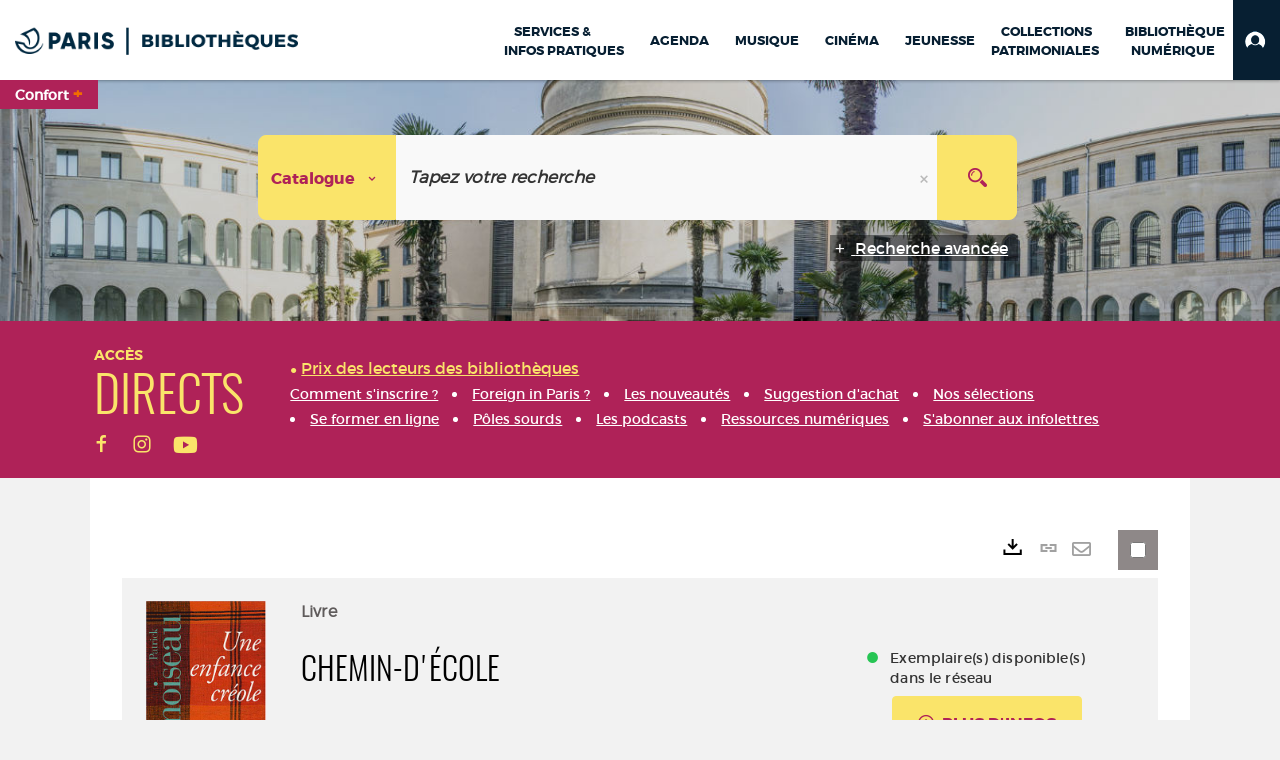

--- FILE ---
content_type: text/html; charset=utf-8
request_url: https://bibliotheques.paris.fr/Default/doc/SYRACUSE/418941
body_size: 368231
content:
<!DOCTYPE html><html lang="fr-FR" dir="ltr" xmlns="http://www.w3.org/1999/xhtml"><head><link rel="shortcut icon" type="image/x-icon" href="/ui/skins/VPCO/images/favicon-std.ico" /><link rel="icon" type="image/x-icon" href="/ui/skins/VPCO/images/favicon-std.ico" /><link rel="apple-touch-icon" href="/ui/skins/VPCO/images/apple-touch-icon.png?v=23.3.9279.6" /><meta http-equiv="content-type" content="text/html; charset=utf-8" /><meta http-equiv="X-UA-Compatible" content="IE=edge" /><meta name="DC.Language" content="fr-FR" /><title>Chemin-d'école - Bibliothèques de la Ville de Paris</title><meta name="keywords" content="prêt, emprunt, catalogue, livre, DVD, CD, agenda, conférence, concert, débat, atelier, activités enfants, B.D, manga, polar, partition, méthode de musique, paris, bibliothèque, médiathèque, petite enfance;" /><meta name="robots" content="index, follow" /><meta name="og:locale" property="og:locale" content="fr_FR" /><meta name="og:type" property="og:type" content="article" /><meta name="og:title" property="og:title" content="Chemin-d'école" /><meta name="og:url" property="og:url" content="https://bibliotheques.paris.fr/Default/doc/SYRACUSE/418941/chemin-d-ecole" /><meta name="description" content="Le deuxième volet des chroniques d'une enfance martiniquaise dont le premier volume est paru sous le titre de &quot;Antan d'enfance&quot;." /><meta name="og:description" property="og:description" content="Le deuxième volet des chroniques d'une enfance martiniquaise dont le premier volume est paru sous le titre de &quot;Antan d'enfance&quot;." /><meta name="og:image" property="og:image" content="https://covers.syracuse.cloud/Cover/VPCO/MONO/kuL4DnJ1LZkGjohBU6n1yA2/2070733785/LARGE?fallback=https%3a%2f%2fbibliotheques.paris.fr%2fui%2fskins%2fdefault%2fportal%2ffront%2fimages%2fGeneral%2fDocType%2fMONO_LARGE.png" /><meta name="twitter:title" content="Chemin-d'école" /><meta name="twitter:url" content="https://bibliotheques.paris.fr/Default/doc/SYRACUSE/418941/chemin-d-ecole" /><meta name="twitter:description" content="Le deuxième volet des chroniques d'une enfance martiniquaise dont le premier volume est paru sous le titre de &quot;Antan d'enfance&quot;." /><meta name="twitter:image" content="https://covers.syracuse.cloud/Cover/VPCO/MONO/kuL4DnJ1LZkGjohBU6n1yA2/2070733785/LARGE?fallback=https%3a%2f%2fbibliotheques.paris.fr%2fui%2fskins%2fdefault%2fportal%2ffront%2fimages%2fGeneral%2fDocType%2fMONO_LARGE.png" /><script>
      master = window.master || { };
      window.addEventListener("DOMContentLoaded", function () {
      master.DOMContentLoaded = true; // readyState n'est pas fiable, notamment readyState "interactive"
      });
      master.onDOMContentLoaded = function (callback) {
      if (master.DOMContentLoaded) {
      callback();
      } else {
      window.addEventListener("DOMContentLoaded", function () {
      callback();
      });
      }
      };
    </script><script>
      master.onDOMContentLoaded(function () {
      master.lazyLoadInstance = new LazyLoad({
      elements_selector: '.lazy',
      callback_loaded: function (el) {
      var event;
      var eventString = 'LazyLoad::Loaded';
      
      try {
      // !IE
      event = new CustomEvent(eventString, {});
      } catch (err) {
      // IE
      event = document.createEvent('CustomEvent');
      event.initCustomEvent(eventString, false, false, {});
      }
      
      el.dispatchEvent(event);
      },
      callback_finish: function () {
      master.lazyLoadFinished = true;
      var event;
      var eventString = 'LazyLoad::Finished';
      
      try {
      // !IE
      event = new CustomEvent(eventString, {});
      } catch (err) {
      // IE
      event = document.createEvent('CustomEvent');
      event.initCustomEvent(eventString, false, false, {});
      }
      
      window.dispatchEvent(event);
      }
      });
      });
    </script><base target="_top" /><meta name="HandheldFriendly" content="True" /><meta name="MobileOptimized" content="320" /><meta name="viewport" content="width=device-width, initial-scale=1, minimum-scale=1, maximum-scale=5, user-scalable=yes" /><!--Syracuse Front Javascript Libraries--><script type="text/javascript">
      
      //<![CDATA[
      
        var CFInstance = 'EXPLOITATION'; //Backward compatibility
        var ErmesManager = window.ErmesManager || {};
        ErmesManager.BasePath = '/';
        ErmesManager.BaseUrl = 'https://bibliotheques.paris.fr/';
        ErmesManager.ErmesJgrowlParams = '{"position": "top-right" , "closer" : false , "closerTemplate" : "&lt;div&gt;Fermer toutes les notifications&lt;/div&gt;"}';
        ErmesManager.WsQueryString = '';
        ErmesManager.ResetPasswordAllowed = 'true';
        ErmesManager.BaseUri = 'https://bibliotheques.paris.fr';
        
      
        ErmesManager.config = {};
        ErmesManager.config.LegacyHoldingMode=false;
        ErmesManager.config.CloudServicesBaseUrl='https://community.syracuse.cloud/EXPLOITATION/';
        ErmesManager.config.HoldingActions={NoteEnabled:false, ProvisionNoteEnabled:false};
        ErmesManager.config.RegistrationRenewalAllowed = false;
        ErmesManager.config.IlsChooseReservationPlaceEnabled = true;
        ErmesManager.config.HeaderDisplayMode = 'compact';
        ErmesManager.config.HeaderFixedMode = true;
        ErmesManager.config.CasAuthenticationEnabled = false;
        ErmesManager.config.CasAuthenticationProvider = '';
        ErmesManager.config.ResetPasswordAllowed = true;
        ErmesManager.config.RegistrationAllowed = true;
        ErmesManager.config.ResetPasswordPage = 'https://bibliotheques.paris.fr/Default/resetpassword.aspx';
        ErmesManager.config.RegistrationPage = 'https://bibliotheques.paris.fr/aide-a-la-premiere-connexion.aspx';
        ErmesManager.config.UsePopupForAuthentication = true;
        ErmesManager.config.AuthenticationAlertsCount = '0';
		    ErmesManager.config.AuthenticationManyAlertsMessage = '(0 alertes)';
		    ErmesManager.config.AuthenticationSingleAlertsMessage = '(1 alerte)';
        ErmesManager.config.RememberMe = true;
        ErmesManager.config.IsFormAuthenticationProvider = true;
        ErmesManager.config.EnableHoldingsAnonymousBookingMessage = 'true' === 'true';
        ErmesManager.config.EnableHoldingPlacesTopLevelFilter = 'false' === 'true';
        ErmesManager.config.EnableHoldingsSubscriptionCollapsed = false;
        ErmesManager.config.EnableHoldingsSubscriptionAlwaysShow = false;
				ErmesManager.config.AuthenticationFormBackgroundImageUrl = '';
        ErmesManager.config.AuthenticationFormIsFirstPosition = 'true' === 'true';
        ErmesManager.config.AuthenticationFormDialogWidth = 650;
        ErmesManager.config.AuthenticationIdentityBindingEnabled = false;
				ErmesManager.config.SearchMode = 'DEFAULT';
        ErmesManager.config.AuthenticationIdentityBindingAllowedModes = [
          
      
        ];
        ErmesManager.config.AuthenticationFormModeButtonWidth = 216;
        
        ErmesManager.config.SearchAssistantPreselectMode = 'true' === 'true';
        ErmesManager.COOKIES_FORM = 'ErmesForms_Default';
        ErmesManager.COOKIES_SEARCH = 'ErmesSearch_Default';
        ErmesManager.isAuthenticate = false;
        ErmesManager.deactivateDetailedView=true;

        ErmesManager.userInfos = {};
        ErmesManager.userInfos.UniqueIdentifier = 'BUILTIN-ANONYMOUS';
        ErmesManager.userInfos.SubscriptionExpirationMessage = '';
        ErmesManager.userInfos.UserAlertsMessages = '';
        ErmesManager.userInfos.PartnerSiteOfIntervention = '';
        ErmesManager.userInfos.HasPseudo = 'false';
        ErmesManager.userInfos.UserNameOrPseudo = 'Utilisateur anonyme';
        
        ErmesManager.rights = {};
        ErmesManager.rights.MemorizeSearch = false;
        ErmesManager.rights.Portal_1005 = false;
        ErmesManager.rights.Portal_1201 = false;
        ErmesManager.rights.Portal_2503 = false;
        ErmesManager.rights.Portal_2504 = false;
        ErmesManager.rights.Portal_3053 = false;

        ErmesManager.labels = {
          Portal_DetailHoldingLabel: 'Exemplaires',
Portal_ResultsReserveDocument: 'Réserver',
Portal_HoldingActionLoanLabel: 'Réserver',
Portal_HoldingActionExpoLabel: 'Ouvrir le calendrier',
Portal_HoldingSite: 'Site',
Portal_HoldingLocalisation: 'Emplacement',
Portal_HoldingSection: 'Section',
Portal_HoldingCote: 'Cote',
Portal_HoldingType: 'Type doc.',
Portal_HoldingStatut: 'Statut',
Portal_HoldingDateBack: 'Date retour',
Portal_HoldingActionsLabel: 'Actions',
Portal_HoldingProvisionLabelDisplay: 'Choisissez votre lieu de mise à disposition',
Portal_ReservationDialogChooseLibraryDefaultSelectionText: '---',
Portal_HoldingsMobileIsAvailableLabel: 'Disponible à {0}',
Portal_HoldingsMobileNotAvailableLabel: 'Retour prévu le {0}',
Portal_HoldingsMobileNotAvailableSiteLabel: 'à {0}',
Portal_ReservationDialogCancelTitle: 'Fermer la modale de réservation',
Portal_ReservationDialogTitle: 'Choisissez la bibliothèque',
Portal_ReservationDialogText: 'Vous souhaitez réserver un exemplaire.',
Portal_ReservationDialogChooseLibrary: 'Choisissez la bibliothèque :',
Portal_ReservationDialogChooseLibraryDefaultSelectionText: '---',
Portal_FormFieldRequiredText: 'Ce champ est obligatoire',
Portal_ReservationDialogValidText: 'Réserver',
Portal_ReservationDialogCancelText: 'Annuler',
Portal_HoldingAddNoteModalTitle: 'Ajout d\'une note de réservation',
Portal_HoldingAddNoteModalPlaceholder: 'Saisissez ici votre note de réservation optionnelle',
Portal_HoldingsStatementView: 'Consulter',
Portal_DetailHoldingsStatementLabel: 'Etats de collection',
Portal_HoldingsStatementSite: 'Site',
Portal_HoldingsStatementLocalisation: 'Emplacement',
Portal_HoldingsStatementSection: 'Section',
Portal_HoldingsStatementCote: 'Cote',
Portal_HoldingsStatementWhenStart: 'Début',
Portal_HoldingsStatementWhenEnd: 'Fin',
Portal_HoldingsStatementGap: 'Lacunes',
Portal_HoldingsStatementRange: 'Etendue',
Portal_HoldingsStatementStartNumber: 'Numéro de début',
Portal_HoldingsStatementEndNumber: 'Numéro de fin',
Portal_HoldingsStatementWhenStartAsText: 'Début',
Portal_HoldingsStatementWhenEndAsText: 'Fin',
Portal_ReservationDialogSelectText: 'Sélectionner',
Portal_ReservationSecondDialogChooseLibrary: 'Choisissez la bibliothèque de retrait',
Portal_ReservationSecondDialogTitle: 'Choisissez la bibliothèque de retrait',
Portal_ReservationSecondDialogValidText: 'Confirmer la réservation',
Portal_ReservationSecondDialogValidTitle: 'Confirmer cette réservation',
Portal_ReservationDialogExcludedLocationText: 'Non réservable',
Portal_ReservationSecondDialogYourLibraryIs: 'Votre localisation de retrait est : {0}',
Portal_MyAccountPreferencesHeaderTitle: 'Mes préférences de recherche',
Portal_MyAccountPreferencesHeaderIntro: 'Vous pouvez configurer les critères s\'appliquant à chacun des contextes de recherche suivants',
Portal_MyAccountPreferencesItemIntroPreselection: 'Vous avez sélectionné :',
Portal_MyAccountPreferencesItemIntroNoPreselection: 'Aucun critère sélectionné.',
Portal_MyAccountPreferencesItemEdit: 'Modifier',
Portal_CasAuthenticationText: 'Accès interne',
Portal_ExternalAuthenticationText: 'Accès externe',
Portal_LogonTitle: 'Connexion',
Portal_DisabledAccountLogonTitle: 'Échec d\'authentification',
Portal_LoginText: 'Identifiant',
Portal_LoginPlaceholderText: 'Numéro de carte',
Portal_PasswordText: 'Mot de passe',
Portal_PasswordPlaceholderText: '‎',
Portal_LogonForgottenPasswordText: 'Mot de passe oublié ?',
Portal_LogonRegisterMessage: 'ou',
Portal_LogonRegisterNowText: 'Aide première connexion',
Portal_ErrorHappened: 'Une erreur est survenue',
Portal_CaptureCurrentSearch: 'Capturer la recherche',
Portal_CaptureSearchName: 'Nom',
Portal_ShareSearchShowMoreOptions: 'Plus de critères',
Portal_ShareSearchHideMoreOptions: 'Cacher les critères',
Portal_AdvancedCaptureSearchTitle: 'Partager la recherche',
Portal_CaptureSearchModifyTitle: 'Modification des arguments',
Portal_CaptureSearcResultTitle: 'Aperçu',
Portal_CancelText: 'Annuler',
Portal_ShareSearchPermalinkCopy: 'Copier l\'URL dans le presse-papier',
Portal_ShareSearchPermalinkPreview: 'Aperçu de la recherche - Nouvelle fenêtre',
Portal_CaptureSearchCopyJson: 'Copier la capture dans le presse-papier',
Portal_ShareSearchPermalinkModalLabel: 'Donner un nom à la recherche puis cliquer sur "Copier l\'URL dans le presse-papier" pour récupérer l\'URL de votre recherche',
Portal_CaptureClipboardCopyDone: 'La capture a été copiée dans votre presse-papier',
Portal_UrlClipboardCopyDone: 'Le lien a été copié dans votre presse-papier',
Portal_CaptureSearchCancelTitle: 'Annuler cette capture de recherche',
Portal_CaptureNotice: 'Capturer la notice',
Portal_ShareSearchCancelTitle: 'Annuler ce partage de recherche',
Portal_SearchPreferencesModalTitle: 'Mémoriser des critères de recherche',
Portal_SearchPreferencesIntroText: 'Les critères choisis seront appliqués lors de chaque recherche "{0}".',
Portal_PreselectFacetsCancelTitle: 'fermer',
Portal_PreselectFacetsInfoNoPreferenceNoPreselection: 'Vous n’avez pas encore mémorisé de critères dans votre compte.',
Portal_MyAccountPreferencesItemSearch: 'Rechercher',
Portal_CloseModalTitle: 'Fermer cette fenêtre',
Portal_AnonymousHoldingInfo: 'Pour réserver un exemplaire, il est nécessaire d\'être authentifié. Les réservations dépendent de votre abonnement en cours.',
Portal_HoldingInSubscription: 'Dans mon abonnement ({0})',
Portal_HoldingNotInSubscription: 'Hors abonnement ({0})',
Portal_HoldingBookingTooltipCantRenew: 'Réservation impossible',
Portal_PersoAuthentificationMyAccountLink: 'Mon Compte',
Portal_RememberMeText: 'Rester connecté',
Portal_HoldingActionProvisonRequestLabel: 'Demander la consultation',
Portal_HoldingProvisionTooltipDescription: 'Effectuez une demande de mise à disposition sur cet exemplaire',
Portal_ProvisionDialogCancelTitle: 'Annuler la demande de consultation',
Portal_ProvisionDialogTitle: 'Demande de consultation sur place',
Portal_ProvisionDialogValidText: 'Confirmer la demande',
Portal_ProvisionDialogCancelText: 'Annuler',
Portal_ProvisionDialogContentHeaderText: '&lt;div class="alert alert-info" role="alert"&gt;\n &lt;span class="glyphicon glyphicon-info-sign" aria-hidden="true"&gt;&lt;/span&gt;\n &lt;span class="sr-only"&gt;&lt;/span&gt;\n &lt;span class="provision-body-header-description"&gt;Ce document sera mis à votre disposition pour consultation sur place, aux &lt;span class="provision-body-header-library"&gt; horaires d\'ouverture de la {0}&lt;/span&gt;&lt;/span&gt;&lt;p&gt;\n&lt;/p&gt;&lt;/div&gt;',
Portal_ProvisionDialogContentFooterText: 'Confirmez-vous la demande de consultation de &lt;b&gt;« {0} »&lt;/b&gt; ?',
Portal_DownloadText: 'Télécharger',
Portal_SearchFormFieldOrIndicator: '- ou -',
Portal_SearchFormSelectFieldNoResult: 'Aucun résultat pour "{0}"',
Portal_SearchFormSelectFieldStartTyping: 'Commencez à taper pour rechercher',
Portal_SearchFormThesaurusFieldLoadingText: 'Chargement...',
Portal_SearchFormThesaurusFieldNoResultsText: 'Aucun résultat',
Portal_SearchFormSelectFieldAddNewEntry: 'Si la valeur n\'est pas dans la liste, cliquez ici pour l\'ajouter',
Portal_SearchFormFieldValidationErrorMessage: 'Ce champ est obligatoire',
Portal_SearchFormFieldRequiredSelectionErrorMessage: 'Veuillez sélectionner une valeur ou la créer',
Portal_FormAdvanceSearchTitle: 'Valider votre recherche',
Portal_FormSearchLabel: 'Rechercher',
Portal_FormAdvanceClearTitle: 'Effacer vos saisies du formulaire de recherche',
Portal_FormClearLabel: 'Effacer',
Portal_SearchFormResetField: 'Supprimer la valeur',
Portal_ErmesSearchBoxHint: 'Tapez votre recherche',
Portal_SearchFormHeadingTitle: 'Recherche avancée',
Portal_SearchFormAddHiddenFieldTitle: 'Ajouter un critère au formulaire de recherche avancée',
Portal_SearchFormAddHiddenFieldLabel: 'Ajouter un critère',
Portal_SearchFormAddHiddenFieldModalDescription: 'Le critère sera ajouté au formulaire de recherche',
Portal_SearchFormFieldDateRangeToLabel: 'au',
Portal_SearchFormAddHiddenFieldModalTitle: 'Choisissez un critère de recherche',
Portal_ErmesSearchTitle: 'Recherche',
Portal_BtnSearchFieldClear: 'Effacer le champ de recherche',
Portal_BtnSearchFieldSubmit: 'Lancer la recherche sur le périmètre {0}',
Portal_AdvancedSearchFormLabel: 'Recherche avancée sur le périmètre {0}',
Portal_LogonConnectWithAnotherIdentity: 'ou',
Portal_LogonButtonText: 'Je me connecte',
Portal_LogonButtonShowForm: 'Formulaire',
BackText: 'Retour',
Portal_LogonFilterMode: 'Filtrer',
Portal_LogonInformationText: 'Pour vous connecter',
Portal_NewItemFlagDefaultLabel: 'Nouveauté',
Portal_SerialDialogCancelTitle: 'Fermer la modale des fascicules',
Portal_SerialDialogClose: 'Fermer',
Portal_HoldingSerialNumber: 'Numéro/Date de parution',
Portal_SerialDialogTitle: 'Detail des numéros de fascicule {0}',
Portal_HoldingSerialLocalisation: 'Localisation',
Portal_HoldingSerialSection: 'Section',
Portal_HoldingSerialCallNumber: 'Côte',
Portal_HoldingSerialStatus: 'Statut',
Portal_HoldingSerialEx: 'Exemplaire',
Portal_SerialColumnDisplayTitle: 'Voir les fascicules',
Portal_SerialColumnButton: 'Voir',
Portal_SerialColumnButtonLoading: 'Récupération en cours...',
Portal_HoldingNothingInSubscription: 'Il n\'y a aucun exemplaire disponible pour le moment.',
Portal_HoldingConsultOnline: 'Consulter en ligne',
Portal_HoldingBookingTooltipCantConsult: 'Consultation impossible',
Portal_HoldingBookingTooltipCantConsultDescription: 'Cet ouvrage est déjà en cours de consultation, veuillez réessayer ultérieurement',
Portal_DetailHoldingsMapControlHomeTooltip: 'Afficher tous les exemplaires',
Portal_DetailHoldingsMapControlLocationTooltip: 'Afficher ma position actuelle',
Portal_DetailHoldingsMapControlLocationDeniedTooltip: 'Vote position actuelle n\'est pas disponible',
Portal_DetailHoldingsMapCurrentLocationMarkerTooltip: 'Votre position actuelle',
Portal_DetailHoldingsMapOffMapHoldingsLabel: 'Exemplaires hors carte',
Portal_DetailHoldingsMapLibraryMoreDetails: 'Plus d\'informations...',
Portal_BiblioMapsLinkLabel: 'BiblioMaps',
Portal_BiblioMapsHeaderColumnLabel: 'BiblioMaps',
TermSynonymLabel: '{0} (employé pour {1})',
TermNeighborLabel: '{0} (associé à {1})',
TermRedirectionLabel: '{0} (nouveau terme pour {1})',
TermRedirectionSourceLabel: '{0} (ancien terme pour {1})',
Portal_ReservationDialogSingleHoldingPlaceText: 'L\'exemplaire sera mis à disposition à la bibliothèque :',
Portal_ReservationDialogSingleHoldingPlacetitle: 'Confirmez la réservation',
Portal_DetailSessionLabel: 'Sessions',
Portal_HoldingActionSessionLabel: 'S\'inscrire',
Portal_AnonymousCalendarSessionInfo: 'Pour s\'inscrire à une session, il est nécessaire d\'être authentifié.',
Portal_BasketRenamePromptTitle: 'Renommer le dossier',
EndDateText: 'Date de fin',
StartDateText: 'Date de début',
Portal_DetailPanelTitleCalendarSessions: 'S\'inscrire à',
Portal_TypeaheadNoResultStatus: 'Aucune proposition',
Portal_TypeaheadResultsStatus: '{0} propositions disponibles',
Portal_SearchFormAddFieldTitle: 'Ajouter une restriction "{0}"',
Portal_HoldingSerialUtilisation: 'Utilisation',
Portal_SearchFormRemoveFieldTitle: 'Supprimer la restriction "{0}"'
        };

        ErmesManager.labels.Portal_AuthenticationFormModeButtonSeparatorText = '';
        ErmesManager.labels.Portal_Authentication_FormHtmlContent = '';
        ErmesManager.labels.HoldingAddNoteModalPlaceholder = 'Saisissez ici votre note de réservation optionnelle';
        ErmesManager.labels.HoldingAddNoteModalTitle = 'Ajout d\'une note de réservation';
        ErmesManager.labels.CloseText = 'Fermer';
        ErmesManager.labels.ReportThumbnailWrongUrl = 'La ressource Portal|ReportThumbnailWrongUrl n\'est pas définie.';
        ErmesManager.labels.ReportThumbnailModalTitle = 'Confirmation';
        ErmesManager.labels.ReportThumbnailModalBody = 'Confirmez-vous le signalement de cette vignette ?&lt;br/&gt;&lt;div style="text-align:center;margin:5px"&gt;&lt;img src="{0}"/&gt;&lt;/div&gt;';
        ErmesManager.labels.ErmesHeaderAccountWip = 'Récupération de votre compte en cours...';
        ErmesManager.labels.ErrorHappened = 'Une erreur est survenue';
        ErmesManager.labels.UnexpectedServerResponse = 'Format de réponse inattendu';
        ErmesManager.labels.GrowlErrorTitle = 'Erreur';
        ErmesManager.labels.TooltipLoading = 'Chargement en cours...';
        ErmesManager.labels.CaptureSearchChooseRendering = 'Affichage';
        ErmesManager.labels.CaptureSearchChooseNumber = 'Nombre de notices à afficher';
        ErmesManager.labels.CaptureSearchTitle = 'Capturer la recherche';
        ErmesManager.labels.CommentModalValid = 'Valider';
        ErmesManager.labels.CommentModalCancel = 'Annuler';
        ErmesManager.labels.CommentWasSuccessfullyDeleted = 'Le commentaire a bien été supprimé';
        ErmesManager.labels.NoteWasSuccessfullyDeleted = 'La note a bien été supprimée';
        ErmesManager.labels.SelectionModalClose = 'Fermer';
        ErmesManager.labels.ConfirmBoxConfirm = 'Confirmer';
        ErmesManager.labels.ConfirmBoxCancel = 'Annuler';
        ErmesManager.labels.PublicSearchFormValid = 'Valider';
        ErmesManager.labels.PublicSearchFormCancel = 'Annuler';
        ErmesManager.labels.PrivateSearchFormValid = 'Valider';
        ErmesManager.labels.PrivateSearchFormCancel = 'Annuler';
        ErmesManager.labels.ExpositionResaFormValid = 'Transmettre la demande';
        ErmesManager.labels.ExpositionResaFormClose = 'Fermer';
        ErmesManager.labels.EnrichissementsLoading = 'Chargement en cours, veuillez patienter';
        ErmesManager.labels.BasketPageTitle = 'Bibliothèques de la Ville de Paris - Mon panier';
        ErmesManager.labels.SelectionPageTitle = 'Sélection courante';
        ErmesManager.labels.ErmesSearchPageTitle = '{0} - Recherche';
        ErmesManager.labels.ErmesSearchLoadingPageTitle = 'Chargement';
        ErmesManager.labels.ErmesSearchDetailPageTitle = '{0}';
        ErmesManager.labels.TagPageTitle = 'Tag';
        ErmesManager.labels.HoldingHelpHoldingMultiple = 'Cochez les exemplaires qui vous intéressent. Le premier exemplaire disponible parmi votre sélection sera réservé';
        ErmesManager.labels.HoldingHelpHoldingPlace = 'Choisissez votre lieu de mise à disposition';
        ErmesManager.labels.CaptureSearchStandardRendering = 'Miniatures';
        ErmesManager.labels.CaptureSearchShortRendering = 'Court';
        ErmesManager.labels.CaptureSearchScrollingRendering = 'Chemin de fer';
        ErmesManager.labels.ErmesFormTitle = 'Recherche avancée';
        ErmesManager.labels.CalendarEventTitleSingular = 'événement';
        ErmesManager.labels.CalendarEventTitlePlural = 'événements';
        ErmesManager.labels.ValidateEventSubscription = 'Confirmer l\'inscription';
        ErmesManager.labels.CancelText = 'Annuler';
        ErmesManager.labels.BackText = 'Retour';
        ErmesManager.labels.AgendaCalendarHelpTooltip = 'Sélectionnez une plage de dates pour affiner votre recherche';
        ErmesManager.labels.ExportLinkFold = 'Exporter, masqué';
        ErmesManager.labels.ExportLinkUnFold = 'Exporter, affiché';
        ErmesManager.labels.AddNewTagNotice = 'Ajouter ce nouveau tag';
        ErmesManager.labels.AddNewTagName = 'Nom du nouveau tag à ajouter sur';
        ErmesManager.labels.ErrorAuthenticateInput = 'à vérifier';
        ErmesManager.labels.PasswordLostAuthenticate = 'Mot de passe oublié';
        ErmesManager.labels.ErrorAuthenticatePage = 'Erreur lors de l\'identification';
        ErmesManager.labels.SurveyMessageConfirmVote = 'Merci d\'avoir voté';
        ErmesManager.labels.SurveyVotedAlready = 'Vous avez déjà voté';
        ErmesManager.labels.RoyalSliderStatePause = 'Mettre le carrousel en lecture.';
        ErmesManager.labels.RoyalSliderStatePlay = 'Mettre le carrousel en pause.';
        ErmesManager.labels.SearchQueryAllDocument = 'Tous les documents';
        ErmesManager.labels.DefaultDropdownItemSelectedFormat = '{0}, sélectionné';
        ErmesManager.labels.JGrowlCloserMessage = 'Fermer tous les messages';
        ErmesManager.labels.RoyalSliderLabels_ArrowRight = 'Contenu suivant';
        ErmesManager.labels.RoyalSliderLabels_ArrowLeft = 'Contenu précédent';
        ErmesManager.labels.RoyalSliderLabels_FullScreen = 'Passer le slider en plein écran';
        ErmesManager.labels.RoyalSliderLabels_PlayVideo = 'Lancer la vidéo';
        ErmesManager.labels.RoyalSliderLabels_NavSelected = ', sélectionné';
        ErmesManager.labels.FacetCollectionDisplayed = ', affiché';
        ErmesManager.labels.FacetCollectionCollapsed = ', masqué';
        ErmesManager.labels.ErrorModalFieldRequiredAccessibility = 'Vous avez omis ce champ obligatoire.';
        ErmesManager.labels.RoyalSliderBulletContentNotSelected = 'Afficher le contenu {0}';
        ErmesManager.labels.RoyalSliderBulletContentSelected = 'Contenu {0} - affiché';
        ErmesManager.labels.RssFeedLinkTitle = 'Obtenir le flux RSS, nouvelle fenêtre';
        ErmesManager.labels.CnilBannerContent = 'En poursuivant votre navigation sur ce site, vous acceptez l’utilisation de cookies par nos services ainsi que des services tiers de mesure d\'audience.&lt;br/&gt;&lt;a href="/charte-cookies.aspx"&gt;Pour en savoir plus et paramétrer les cookies...&lt;/a&gt;';
        ErmesManager.labels.SuggestionSearch = 'Recherche par suggestion';
        ErmesManager.labels.SdiMemorySearchSubscribeNewsLettersSuccess = 'Vous êtes maintenant abonné à cette lettre d’information';
        ErmesManager.labels.SdiMemorySearchSubscribeSuccess = 'Vous êtes maintenant abonné à cette recherche';
        ErmesManager.labels.DetailHoldingsVerify = 'Vérification des exemplaires disponibles ...';
        ErmesManager.labels.RenewLoanSuccess = 'Prolongation réussie.';
        ErmesManager.labels.RenewLoanErrorNotSpecified = 'Erreur non spécifiée.';
        ErmesManager.labels.CancelReservationSuccess = 'Annulation réussie.';
        ErmesManager.labels.CancelReservationErrorNotSpecified = 'Erreur non spécifiée.';
        ErmesManager.labels.ContributionFormSending = 'Envoi en cours...';
        ErmesManager.labels.ContributionFormSuccess = 'Votre contribution a bien été prise en compte.';
        ErmesManager.labels.GetErrorHolding = 'Erreur lors de la récuperation de l\'exemplaire';
        ErmesManager.labels.GetNotAvaibleHolding = 'Indisponible';
        ErmesManager.labels.ConfirmDialogBasketTitle = 'Vider tout le panier';
        ErmesManager.labels.ConfirmDialogBasketFolderTitle = 'Supprimer le dossier "{0}"';
        ErmesManager.labels.ConfirmDialogBasketText = 'Confirmez-vous la suppression de tous les documents de votre panier ? Cette action sera irréversible.';
        ErmesManager.labels.ConfirmDialogBasketTextByFilter = 'Confirmez-vous la suppression du dossier "{0}" ?';
        ErmesManager.labels.PnbConfirmBoxTitle = 'La ressource Portal|PnbConfirmBoxTitle n\'est pas définie.';
        ErmesManager.labels.PnbConfirmBoxMessage = 'La ressource Portal|PnbConfirmBoxMessage n\'est pas définie.';
        ErmesManager.labels.searchLabelDefault = 'Recherche du document';
        ErmesManager.labels.RecongnitionLabelInput = 'Reconnaissance vocal...';
        ErmesManager.labels.StartSearch = 'Lancer la recherche sur le périmètre {0}';
        ErmesManager.labels.SearchFormLabel = 'Recherche sur le périmètre {0}';
        ErmesManager.labels.MyAccountAddToBasketNothingSelected = 'Veuillez sélectionner au moins un document.';
        ErmesManager.labels.Portal_CancelReservationNoReservationSelected = 'Veuillez sélectionner au moins un document.';
        ErmesManager.labels.Portal_CancelReservationConfirmTitle = 'Confirmer cette annulation';
        ErmesManager.labels.Portal_CancelReservationCancelTitle = 'Annuler cette annulation';
        ErmesManager.labels.Portal_PreselectFacetsInfoNoPreference = 'Mémoriser les critères dans votre compte.';
        ErmesManager.labels.Portal_PreselectFacetsInfoPreferenceEqualsPreselection = 'Les critères sont mémorisés dans votre compte.';
        ErmesManager.labels.Portal_PreselectFacetsInfoPreferenceIsNotPreselection = 'Les critères diffèrent de ceux mémorisés dans votre compte.';
        ErmesManager.labels.Portal_PreselectFacetsInfoPreferenceRestoreSuccess = 'Les critères ont été restaurés.';
        ErmesManager.labels.Portal_PreselectFacetsInfoPreferenceSaveSuccess = 'Les critères ont été mémorisés.';
        ErmesManager.labels.Portal_PreselectFacetsInfoPreferenceSaveTooltip = 'Mémoriser les critères de recherche dans votre compte.';
        ErmesManager.labels.Portal_PreselectFacetsInfoPreferenceValidateTooltip = 'Confirmer les critères sélectionnés.';
        ErmesManager.labels.Portal_PreselectFacetsInfoPreferenceRestoreTooltip = 'Restaurer les critères de recherche mémorisés dans votre compte.';
        ErmesManager.labels.Portal_PreselectFacetsResetButton = 'Tout effacer';
        ErmesManager.labels.Portal_PreselectFacetsValidateButton = 'Confirmer';
        ErmesManager.labels.Portal_PreselectFacetsSaveButton = 'Mémoriser';
        ErmesManager.labels.Portal_PreselectFacetsCancelButton = 'Annuler';
        ErmesManager.labels.Portal_PreselectFacetsModalTitle = 'Pré-sélectionner des critères de recherche';
        ErmesManager.labels.Portal_PreselectFacetsIntroText = 'Les critères choisis seront appliqués le temps de la session à chaque recherche "{0}". Pour mémoriser les critères au-delà de la session veuillez-vous connecter à votre compte';
        ErmesManager.labels.Portal_PreselectFacetsSelectedInfo = 'Vous avez sélectionné :';
        ErmesManager.labels.Portal_PreselectFacetsSelectedInfoEmpty = 'Aucun critère sélectionné.';
        ErmesManager.labels.Portal_PreselectFacetsRestoreButton = 'Restaurer';
        ErmesManager.labels.Portal_FacetCollectionCollapsed = ', masqué';
        ErmesManager.labels.Portal_FacetCollectionDisplayed = ', affiché';
        ErmesManager.labels.Portal_SearchHistoryTableDateHeader = 'Quand';
        ErmesManager.labels.Portal_SearchHistoryTableScenarioHeader = 'Où';
        ErmesManager.labels.Portal_SearchHistoryTableSearchHeader = 'Recherche';
        ErmesManager.labels.Portal_SearchHistoryTableFiltersHeader = 'Filtres';
        ErmesManager.labels.Portal_SearchHistoryTableCountHeader = 'Résultats';
        ErmesManager.labels.Portal_SearchHistoryTableActionHeader = 'Actions';
        ErmesManager.labels.Portal_SearchHistoryModalTitle = 'Historique de vos recherches';
        ErmesManager.labels.Portal_SearchHistoryCancelButton = 'Fermer';
        ErmesManager.labels.Portal_SearchHistoryItemSearchAction = 'Lancer la recherche';
        ErmesManager.labels.Portal_SearchHistoryItemMemorizeAction = 'Mémoriser dans son compte';
        ErmesManager.labels.Portal_SearchHistoryItemRemoveAction = 'Supprimer';
        ErmesManager.labels.Portal_RawRecordClipboardCopyButton = 'Copier ce document dans le presse-papier';
        ErmesManager.labels.Portal_RawRecordClipboardCopyDone = 'Le document a été copié dans votre presse-papier';
        ErmesManager.labels.Portal_RawRecordPopupTitle = 'Document xml natif';
        ErmesManager.labels.Portal_ExpositionResaWindowLabel = 'Faire une demande de réservation d\'outil d\'animation';
        ErmesManager.labels.Portal_ExpositionResaWindowCloseTitle = 'Fermer la fenêtre de demande de réservation d\'outil d\'animation';
        ErmesManager.labels.Portal_ExpositionResaBookingTypeHolding = 'Réservation';
        ErmesManager.labels.Portal_ExpositionResaBookingTypeHoldingRequest = 'Demande de réservation';
        ErmesManager.labels.Portal_ExpositionResaBookingTypeLoan = 'Prêt';
        ErmesManager.labels.Portal_CancelText = 'Annuler';
        ErmesManager.labels.Portal_BackText = 'Retour';
        ErmesManager.labels.Portal_ExpositionResaFormValid = 'Transmettre la demande';
        ErmesManager.labels.Portal_ExpositionResaFetchBookings = 'Vérification des réservations concernant cet outil d\'animation';
        ErmesManager.labels.Portal_ExpositionResaNewRange = 'Votre choix de dates';
        ErmesManager.labels.Portal_AgendaDatepickerFromDate = 'Du';
        ErmesManager.labels.Portal_AgendaDatepickerToDatee = 'Au';
        ErmesManager.labels.Portal_SubscriptionExpirationWarningDescription = '';
        ErmesManager.labels.Portal_SubscriptionExpirationWarningTitle = 'Informations à propos de votre abonnement';
        ErmesManager.labels.Portal_AccountWarningTitle = 'Informations à propos de votre compte';
        ErmesManager.labels.Portal_AuthenticationAlertRenewRegistrationBtnText = 'Cliquer ici pour accéder à mon profil';
        ErmesManager.labels.Portal_AuthenticationAlertVirtualPurseBtnText = 'Cliquer ici pour accéder à mon porte-monnaie';      
        ErmesManager.labels.Portal_ShowExpirationWarningCancelTitle = 'Fermer cette alerte';
        ErmesManager.labels.Portal_ProvisionDialogCancelTitle = 'Annuler la demande de consultation';
        ErmesManager.labels.Portal_ProvisionDialogTitle = 'Demande de consultation sur place';
        ErmesManager.labels.Portal_ProvisionDialogValidText = 'Confirmer la demande';
        ErmesManager.labels.Portal_ProvisionDialogCancelText = 'Annuler';
        ErmesManager.labels.Portal_ProvisionDialogContentHeaderText = '&lt;div class="alert alert-info" role="alert"&gt;\n &lt;span class="glyphicon glyphicon-info-sign" aria-hidden="true"&gt;&lt;/span&gt;\n &lt;span class="sr-only"&gt;&lt;/span&gt;\n &lt;span class="provision-body-header-description"&gt;Ce document sera mis à votre disposition pour consultation sur place, aux &lt;span class="provision-body-header-library"&gt; horaires d\'ouverture de la {0}&lt;/span&gt;&lt;/span&gt;&lt;p&gt;\n&lt;/p&gt;&lt;/div&gt;';
        ErmesManager.labels.Portal_ProvisionDialogContentFooterText = 'Confirmez-vous la demande de consultation de &lt;b&gt;« {0} »&lt;/b&gt; ?';
        ErmesManager.labels.Portal_ExpositionBookingCalendarLabel = 'Calendrier de réservation';
        ErmesManager.labels.Portal_ExpositionBookingHelpUserLigde = 'Veuillez choisir une date de début et de fin de réservation sur le calendrier ci-dessous.';
        ErmesManager.labels.Portal_ExpositionBookingTransportModeLabel = 'Mode de transport';
        ErmesManager.labels.Portal_ExpositionBookingGoTransportModeLabel = 'Aller';
        ErmesManager.labels.Portal_ExpositionBookingReturnTransportModeLabel = 'Retour';
        ErmesManager.labels.Portal_ExpositionBookingSummupLabel = 'Demande de réservation pour la période du';
        ErmesManager.labels.Portal_ExpositionBookingSummupSeparatorLabel = 'au';
        ErmesManager.labels.Portal_HoldingsInformationMessage = '';
        ErmesManager.labels.Portal_ILSClientReservation = 'Réservation';
		    ErmesManager.labels.Portal_ReservationMapSiteChoice = 'Choisissez la bibliothèque auprès de laquelle vous souhaitez réserver le document';
		    ErmesManager.labels.Portal_DetailHoldingsMapLabel = 'Localisation des exemplaires';
		    ErmesManager.labels.Portal_DetailHoldingsMapCountLabel = '{0} exemplaires';
		    ErmesManager.labels.Portal_DetailHoldingsMapCountLabelSingular = '1 exemplaire';
		    ErmesManager.labels.Portal_DetailHoldingsMapNoHondlingOnMap = 'Aucun exemplaire dans cette zone géographique...';
        ErmesManager.labels.Portal_PreselectFacetsModifyLinkLabel = 'Modifier les critères pré-sélectionnés';
        ErmesManager.labels.Portal_SearchAssistantButtonLabel = 'Recherche assistée';
        
      
      //]]></script><script>
      
      window.ErmesManager = window.ErmesManager || {};
      
    </script><script type="text/javascript" src="/ui/plug-in/portal/portal-front-all.js?v=23.3.9279.6" defer="defer"> </script><script type="text/javascript" src="/ui/plug-in/syracuse-dist/js/ComponentFactory.js?v=23.3.9279.6" defer="defer"> </script><link rel="stylesheet" type="text/css" href="/ui/skins/default/portal/front/portal-front-all.css?v=23.3.9279.6" /><script type="text/javascript" src="/dropzone-locale-fr-FR.ashx?v=23.3.9279.6" defer="defer"> </script><script type="text/javascript" src="/ui/plug-in/dayjs/locale/fr.js?v=23.3.9279.6" defer="defer"> </script><script type="text/javascript">
      
        window.addEventListener("DOMContentLoaded", function () {
          dayjs.extend(window.dayjs_plugin_customParseFormat);
          dayjs.extend(window.dayjs_plugin_localizedFormat);
          dayjs.locale('fr'); 
        });
      
    </script><!--XmlForms JavaScript libraries--><script type="text/javascript">
        window.addEventListener("DOMContentLoaded", function () {
      
      
        formManager.debug = false;
        formManager.inputKey = '';
        formManager.savingText = 'Enregistrement en cours...';
        formManager.loadingText = 'Chargement en cours...';
        formManager.invalidText = 'Ce champ est invalide';
        formManager.requiredText = 'Ce champ est obligatoire';
        formManager.lengthText = 'La longueur de ce champ doit être de {0} caractère(s)';
        formManager.minLengthText = 'La longueur minimum de ce champ est de {0} caractère(s)';
        formManager.maxLengthText = 'La longueur maximum de ce champ est de {0} caractère(s)';
        formManager.minValueText = 'La valeur minimum de ce champ doit être de {0}';
        formManager.maxValueText = 'La valeur maximum de ce champ doit être de {0}';
        formManager.passwordText = 'Les mots de passe sont différents';
        formManager.invalidDateText = 'La ressource FormFieldDateInvalidText n\'est pas définie.';
        formManager.requiredCheckboxText = 'Veuillez cocher cette case si vous souhaitez continuer';
        formManager.requiredCheckboxGroupText = 'Veuillez cocher au moins l\'une de ces cases';
        formManager.requiredRadioGroupText = 'Veuillez sélectionner l\'une de ces options';
        formManager.downloadText = 'Télécharger';
        formManager.addressAddManually = 'Si votre adresse n\'est pas dans la liste, cliquez ici pour l\'ajouter';
        formManager.addressNoResult = 'Aucune adresse correspondante';
        formManager.addressPending = 'Chargement en cours';
      
      
        });
      </script><script defer="defer" type="text/javascript" src="/ui/plug-in/syracuse-dist/js/PasswordReveal.js?v=23.3.9279.6"> </script><!--Syracuse OpenSeadragon Library--><script type="text/javascript" src="/ui/plug-in/common/openseadragon/openseadragon.min.js?v=23.3.9279.6"> </script><script type="text/javascript" src="/ui/plug-in/common/openseadragon/openseadragon-filtering.js?v=23.3.9279.6"> </script><script type="text/javascript" src="/ui/plug-in/common/openseadragon/openseadragon-init.js?v=23.3.9279.6"> </script><script type="text/javascript" src="/ui/plug-in/common/openseadragon/locale/openseadragon-lang-fr.js?v=23.3.9279.6"> </script><link rel="preload" href="/ui/skins/default/fonts/glyphicons.woff?v=23.3.9279.6" as="font" type="font/woff" crossorigin="anonymous" /><link rel="stylesheet" type="text/css" href="/ui/skins/default/base.css?v=23.3.9279.6" /><link rel="stylesheet" type="text/css" href="/ui/skins/default/master.css?v=23.3.9279.6" /><link rel="stylesheet" type="text/css" href="/ui/skins/default/common/base.css?v=23.3.9279.6" /><link rel="stylesheet" type="text/css" href="/ui/skins/default/portal/front/base-min.css?v=23.3.9279.6" /><link rel="stylesheet" type="text/css" href="/ui/skins/VPCO/projet.css?v=23.3.9279.6" /><link rel="stylesheet" href="/ui/plug-in/integration/Swiper-mobile/css/swiper.min.css" /><link href="/ui/plug-in/integration/select2/css/select2.min.css" rel="stylesheet" /><link rel="preload" href="/ui/plug-in/bootstrap/resources/fonts/glyphicons-halflings-regular.woff?v=23.3.9279.6" as="font" type="font/woff" crossorigin="anonymous" /><link rel="preload" href="/ui/skins/standard/portal/front/ressources/font/ermes-font-update.woff2?v=23.3.9279.6" as="font" type="font/woff2" crossorigin="anonymous" /><link rel="canonical" href="https://bibliotheques.paris.fr/Default/doc/SYRACUSE/418941/chemin-d-ecole?_lg=fr-FR" /><link rel="search" type="application/opensearchdescription+xml" title="Syracuse OpenSearch" href="/OpenSearchDescription.xml" /></head><body dir="ltr" class=" cf-rtm ">
  
  
  
  
  
  
  
  
  
  
  
  
  <script type="text/javascript" src="/ui/plug-in/integration/Swiper-mobile/js/swiper.min.js" defer="defer"> </script>
  <script type="text/javascript" src="/ui/plug-in/integration/select2/js/select2.full.js" defer="defer"> </script>
  
  <script type="text/javascript" src="/ui/plug-in/integration/Selection-RenderType/flip.js" defer="defer"> </script>
  <script type="text/javascript" src="/ui/plug-in/integration/iguana.js" defer="defer"> </script>
  <script type="text/javascript" src="/ui/plug-in/integration/confortplus/js/toolbar.js" defer="defer"> </script>
  
  
  
  
  
  <script type="text/javascript">
              /*<![CDATA[*/
              
        master = window.master || { };
        master.debug = false;
        master.rtl = false;
        master.skin = 'VPCO';
        master.skinsRootPath = '/ui/skins/';
        master.pluginsRootPath = '/ui/plug-in/';
        master.theme = '';
        master.navigationExperience = 'Modern';
        master.useForFront = true;
        master.designMode = '';
        master.canEditResourceKey = false;
        master.applicationName = '';
        master.applicationAlias = '';
        master.scopeId = 1;
        master.scopeName = 'Default';
        master.scopeType = null;
        master.scopeTypeName = '';
        master.scopeTypeLabel = '';
        master.scopeDescription = 'Bibliothèques de la Ville de Paris';
        master.scopeAlias = 'Default';
        master.scopeChildCount = 0;
        master.pageTitle = 'Chemin-d\'école';
        master.pageTitleFormat = '{0} - {1}';
        master.globalTitle = 'Bibliothèques de la Ville de Paris';
        master.pageFullName = 'Archimed.SearchServices.Web.UI.Ermes.Front.DetailStatic';
        master.currentCulture = 'fr-FR';
        master.currentCultureId = 1036;
        master.currentParentCultureId = 12;
        master.changeCultureAllowed = false;
        master.isPopup = false;
        master.instanceName = 'EXPLOITATION';
        master.userDisplayName = 'Utilisateur anonyme';
        master.isSuperAdministrator = false;        
        master.instanceUrl = 'https://bibliotheques.paris.fr/';
        master.instanceBackOfficeBaseUrl = 'https://bibliotheques.paris.fr/pro/';
        master.instanceFrontOfficeBaseUrl = 'https://bibliotheques.paris.fr/';
        master.instanceBasePath = '/';
        master.instanceBackOfficeBasePath = '/pro/';
        master.instanceFrontOfficeBasePath = '/';
        master.instanceWebDirectory = '/';
        master.isBackOffice = false;
        master.backOfficeWebDirectory = 'pro';
        master.baseUrl = 'https://bibliotheques.paris.fr/pro/default/';
        master.backOfficeBasePath = '/pro/default/';
        master.frontOfficeBasePath = '/';
        master.backOfficeBaseUrl = 'https://bibliotheques.paris.fr/pro/default/';
        master.frontOfficeBaseUrl = 'https://bibliotheques.paris.fr/';
        master.basePath = '/';
        master.homeUrl = 'https://bibliotheques.paris.fr/pro/default/';
        master.homePath = '/pro/default/';
        master.disconnectLabel = 'Se déconnecter';
        master.authenticateLabel = 'Se connecter';
        master.loadMask = false;
        master.isAdministrator = false;
        master.isAnonymous = true;
        master.isEmptyScopeMember = false;
        master.globalSiteText = 'Tout le réseau';
        master.currentSiteName = 'Default';
        master.currentSiteDescription = 'Bibliothèques de la Ville de Paris';
        master.changeSiteAllowed = true;
        master.changeSiteLabel = 'Mon entité d\'intervention';
        master.getScopesErrorMessage = 'Une erreur est survenue lors de la récupération des entités';
        master.enterFullscreenText = 'Passer en mode plein écran';
        master.exitFullscreenText = 'Quitter le mode plein écran';
        master.saveStateText = 'Sauvegarder la mise en forme des listes';
        master.saveStateSuccessMessage = 'La mise en forme des listes a été correctement enregistrée.';
        master.saveStateErrorMessage = 'Une erreur est survenue lors de l\'enregistrement de la mise en forme des listes.';
        master.restoreStateText = 'Réinitialiser la mise en forme des listes';
        master.restoreStateConfirmMessage = 'Voulez-vous vraiment réinitialiser la mise en forme des listes ?';
        master.restoreStateSuccessMessage = 'La mise en forme des listes a été correctement réinitialisée.';
        master.restoreStateErrorMessage = 'Une erreur est survenue lors de la réinitialisation de la mise en forme des listes.';
        master.version = '23.3.9279.6';
        master.cookieDomain = '';
        master.cookieSecure = true;
        master.remindMeLaterText = 'Me le rappeler plus tard';
        master.loadingText = 'Chargement en cours...';
                
        master.isSearchPage = false;
        master.scopeTypes = {
        
          'None': 0,
          0:{
          name :  'None',
          label :  'Entité'}
         , 
          'Group': 1,
          1:{
          name :  'Group',
          label :  'Groupe'}
         , 
          'Library': 2,
          2:{
          name :  'Library',
          label :  'Bibliothèque'}
         , 
          'Partner': 3,
          3:{
          name :  'Partner',
          label :  'Partenaire'}
        
        }
        master.scopes = {
        
          'Default':{
          description :  'Bibliothèques de la Ville de Paris',
          id :  1,
          alias :  'Default',
          disabled :  false
          }
         , 
          'Numok':{
          description :  'Numok',
          id :  4,
          alias :  'Numok',
          disabled :  false
          }
         , 
          'Monteleson':{
          description :  'Monte le son',
          id :  7,
          alias :  'Monteleson',
          disabled :  false
          }
         , 
          '2016':{
          description :  'Les coups de coeur 2016 des bibliothécaires',
          id :  10,
          alias :  '2016',
          disabled :  false
          }
         , 
          '2017':{
          description :  'Les coups de coeur 2017 des bibliothécaires',
          id :  13,
          alias :  '2017',
          disabled :  false
          }
         , 
          'agenda':{
          description :  'Agenda',
          id :  16,
          alias :  'agenda',
          disabled :  false
          }
         , 
          'musique':{
          description :  'Musique',
          id :  19,
          alias :  'musique',
          disabled :  false
          }
         , 
          'jeunesse':{
          description :  'Jeunesse',
          id :  22,
          alias :  'jeunesse',
          disabled :  false
          }
         , 
          'numerique':{
          description :  'Bibliothèque numérique',
          id :  25,
          alias :  'numerique',
          disabled :  false
          }
         , 
          '2018':{
          description :  'Les coups de coeur 2018 des bibliothécaires',
          id :  28,
          alias :  '2018',
          disabled :  false
          }
         , 
          'cinema':{
          description :  'Cinéma',
          id :  31,
          alias :  'cinema',
          disabled :  false
          }
         , 
          '2019':{
          description :  'Les coups de coeur 2019 des bibliothécaires',
          id :  34,
          alias :  '2019',
          disabled :  false
          }
         , 
          '2020':{
          description :  'Les coups de coeur 2020 des bibliothécaires',
          id :  46,
          alias :  '2020',
          disabled :  false
          }
         , 
          '2021':{
          description :  'Les coups de coeur 2021 des bibliothécaires',
          id :  52,
          alias :  '2021',
          disabled :  false
          }
         , 
          '2022':{
          description :  'Les coups de coeur 2022 des bibliothécaires',
          id :  61,
          alias :  '2022',
          disabled :  false
          }
         , 
          '2023':{
          description :  'Les coups de coeur 2023 des bibliothécaires',
          id :  70,
          alias :  '2023',
          disabled :  false
          }
         , 
          '2024':{
          description :  'Les coups de coeur 2024 des bibliothécaires',
          id :  76,
          alias :  '2024',
          disabled :  false
          }
        
        };
        master.scopesEnabled = false;
        master.flattenScopes = false;
        master.applications = {};
        master.applications[''] = { name: '', alias: '', description: 'Accueil', modules: [] };
        
    master.applications[''].modules.push({id: 5,name: 'Paramètres',description: 'Paramètres',last: false,searchAreas: [],defaultSearchArea: ''});
  
    master.applications[''].modules.push({id: 846,name: 'Réseau',description: 'Administration du réseau',last: true,searchAreas: [],defaultSearchArea: ''});
  
        master.cloudServices = {
        syracuse: {
        authority: 'https://community.syracuse.cloud'
        }
        }
        
        
        
        master.cookiesConsent = JSON.parse('{}');

        String.prototype.format = function () {
          var s = this,
              i = arguments.length;

          while (i--) {
              s = s.replace(new RegExp('\\{' + i + '\\}', 'gm'), arguments[i]);
          }
          return s;
        }

        master.setPageTitle = function(title) {
          if (title !== '') {
            if (this.globalTitle !== '') {
              document.title = this.pageTitleFormat.format(title, this.globalTitle);
            } else {
              document.title = title;
            }
          }
        } 
      
              /*]]>*/</script>
  
  
  
  
  
  
  
  
  
  
  
  
  <script type="text/javascript">
              /*<![CDATA[*/
              
                
                  master.onDOMContentLoaded(function () {
                  
              
      ErmesGUI.callback.GlobalActionDetailHidden = 'Détail de la sélection courante, masqués';
      ErmesGUI.callback.GlobalActionDetailVisible = 'Détail de la sélection courante, affichés ci-dessous';
      ErmesGUI.callback.GlobalCurrentSelectionLabel = 'Ma sélection en cours';
    
                });
              
              /*]]>*/</script>
  <script type="text/x-jquery-tmpl" id="selectionTmpl">
      
      
      {{if item.length > 0}}  
        <div id="panel-selection-detail" class="global_content sel_reduced">
          <div class="panel panel-selection">
            <div class="panel-heading">
              <button type="button" class="bouton_detail btn-link-like pull-right" href="#" title="Détail de la sélection courante, masqués"><i class="fas fa-expand"></i>${item.length}</button>
              <h2>
                <span class="selection_label ermes-label">Sélection courante</span>
              </h2>
              <div class="clearfix"></div>
            </div>
            <div class="panel-body" style="display:none;">
              <ul>
                {{each item}}
                  <li>
                    <button type="button" data-selectionid="5" class="supp removeItem btn-link-like icon-remove pull-left" title="Supprimer la ressource" data-index="${$index}"><span class="sr-only">Supprimer la ressource</span></button>
                    ${$value.Ttl}
                  </li>
                {{/each}}
              </ul>
            </div>
            <div class="panel-footer" style="display:none;">
              {{if item.length > 0}}
			  <div>
      Actions :
      </div>
              <ul class="actions">
                
      
                <li>
                  <a title="Voir la sélection" class="voir icon-eye-open search-icon-container--icon" href="/selection.aspx"></a>
                </li>
                <li>
                  <button type="button" title="Vider" class="removeAll supp btn-link-like icon-remove modal-focus search-icon-container--icon"><span class="sr-only">Vider</span></button>
                </li>
                  
      
      
                <li>
                  <button type="button" title="Partager l'URL de la recherche" class="bindToSelectionCaptureSearch glyphicon glyphicon-share-alt modal-focus btn-link-like search-icon-container--icon"><span class="sr-only">Partager l'URL de la recherche</span></button>
                </li>                  
                  
      
                <li>
                
      <div class="btn-group dropdown-direction-switcher" style="position:relative" xmlns="http://www.w3.org/1999/xhtml">
  <button data-toggle="dropdown" class="dropdown-toggle btn-link-like modal-focus search-icon-container--icon exportsList" title="Exports">
    <span class="icon-download" aria-hidden="true" />
    <span class="sr-only">Exports</span>
  </button>
  <ul class="dropdown-menu pull-right">
    <li>
      <button class="export_link btn-link-like" data-id="6" data-search-type="1">
        <span class="label-dropdown">Exporter PDF</span>
      </button>
    </li>
    <li>
      <button class="export_link btn-link-like" data-id="5" data-search-type="1">
        <span class="label-dropdown">Exporter CSV</span>
      </button>
    </li>
    <li>
      <button class="export_link btn-link-like" data-id="7" data-search-type="1">
        <span class="label-dropdown">Exporter HTML</span>
      </button>
    </li>
    <li>
      <button class="export_link btn-link-like" data-id="36" data-search-type="1">
        <span class="label-dropdown">Exporter RIS</span>
      </button>
    </li>
  </ul>
</div>
      
                </li>
      
        
				        <li>
					        <button type="button" title="Envoyer par mail" class="search-send-results btn-link-like search-icon-container--icon" data-search-type="1">
						          <i class="far fa-envelope" aria-hidden="true"></i>
                      <span class="sr-only">Envoyer par mail</span>
					        </button>
				        </li>
				
      
      
              </ul>
                {{/if}}
              <div class="clearfix"></div>
            </div>
          </div>
        </div>
      {{/if}}
      
    </script>
  <script type="text/x-jquery-tmpl" id="manageSelectionsTmpl">
      
      {{if d.PageCount!=0}}
        <div class="display-inline">
          <button type="button" {{if d.Page==0}}disabled="disabled"{{/if}} class="icon-chevron-left bouton selectionPaging {{if d.Page!=0}}previous{{/if}}"/> Page <span class="currentPage">${d.Page+1}</span> sur ${d.PageCount+1} <button type="button" {{if d.Page==d.PageCount}}disabled="disabled"{{/if}} class="icon-chevron-right selectionPaging {{if d.Page!=d.PageCount}}next{{/if}}"/>
        </div>
      {{/if}}
      <div class="overflow:auto" id="selectionsFormList">
        <table class="table table-striped" role="presentation">
          {{each d.SelectionItems}}
            <tr class="selection-state-${$value.Selection.SelStatus}">
              <td>
                ${$value.Selection.SelName}
              </td>
              <td>
                <input type="checkbox" data-id="${$value.Selection.SelUid}" {{if $value.State==1}} class="unknown" {{/if}} {{if $value.State!=2}} checked="checked" {{/if}}/>
              </td>
            </tr>
          {{/each}}        
        </table>
      </div>
      
    </script>
  
  <script type="text/javascript">
              /*<![CDATA[*/
              
                
                  master.onDOMContentLoaded(function () {
                  
              
      $('body')
      .off('click.dropdown-menu touchstart.dropdown.data-api', '.dropdown-menu')
      .on('click.dropdown-menu touchstart.dropdown.data-api', '.dropdown-menu form', function (e) { e.stopPropagation() })
    
                });
              
              /*]]>*/</script>
  <div id="page" class="detailStatic">
    <header role="banner" id="header_banner" class="header-compact header-fixed">
      <div id="nav_connexe_compact" class="container hidden-xs">
        <ul class="accessibility-links">
          <li>
            <a id="linkToNav" class="sr-only tablink" href="#nav">
              <span>Aller au menu</span>
            </a>
          </li>
          <li>
            <a id="linkToContent" class="sr-only tablink" href="#main">
              <span>Aller au contenu</span>
            </a>
          </li>
          <li>
            <a id="linkToRecherche" class="sr-only tablink" href="#textfield">
              <span>Aller à la recherche</span>
            </a>
          </li>
        </ul>
      </div>
      <div class="navbar-compact-wrapper navbar-fixed-top">
        <div id="mobile-actions" class="mobile-actions-compact visible-xs">
          <div class="btn-group hamburger-mobile ">
            <button type="button" class="navbar-toggle" data-toggle="collapse" data-target=".bs-navbar-collapse" title="Afficher le menu">
              <span aria-hidden="true" class="icon-bar"></span>
              <span aria-hidden="true" class="icon-bar"></span>
              <span aria-hidden="true" class="icon-bar"></span>
              <span class="ermes-label">
                <span>Afficher le menu</span>
              </span>
            </button>
          </div>
          <div class="navbar-header">
            <div class="navbar-brand-before"></div>
            <a class="navbar-brand" href="https://bibliotheques.paris.fr/accueil.aspx" title=" Retour à la page d'accueil  du site des Bibliothèques de prêt de la Ville de Paris">
              <h1>
                <span>Les Bibliothèques de la Ville de Paris</span>
              </h1>
            </a>
            <div class="sticky-search hidden hidden-sm hidden-md hidden-lg">
              <a href="#header_banner" title="Lancer la recherche sur le périmètre Catalogue" role="button" class="rheader-button rheader-button-search active"><span class="ermes-label">Lancer la recherche sur le périmètre Catalogue</span>
                <i class="rheader-button-icon icon-search"></i>
              </a>
            </div>
            <div class="navbar-brand-after"></div>
          </div>
          <div class="btn-group change-site-mobile mode-compact">
            <div class="sitebtn-group">
              <a tabindex="0" id="dropSite" class="btn btn-lg btn-account dropdown-toggle" data-toggle="dropdown" aria-haspopup="true" aria-expanded="false" title="Sélectionner un site">
                <span class="label-dropdown">
                  <span>Bibliothèques de la Ville de Paris</span>
                </span>
                <span class="caret" aria-hidden="true"></span>
              </a>
              <ul class="dropdown-menu dropdown-scopes-mobile pull-right" role="menu" aria-labelledby="dropSite">
                <li role="presentation" class="active">
                  <a href="https://bibliotheques.paris.fr/" role="menuitem" tabindex="-1" data-original-title="Bibliothèques de la Ville de Paris">
                    <span>Bibliothèques de la Ville de Paris</span>
                  </a>
                </li>
                <li role="presentation">
                  <label class="scopes-filter-label">
                    <span>Autres sites</span>
                  </label>
                </li>
                <li role="presentation">
                  <a href="https://bibliotheques.paris.fr/agenda/" role="menuitem" tabindex="-1" data-original-title="Agenda">
                    <span>Agenda</span>
                  </a>
                </li>
                <li role="presentation">
                  <a href="https://bibliotheques.paris.fr/numerique/" role="menuitem" tabindex="-1" data-original-title="Bibliothèque numérique">
                    <span>Bibliothèque numérique</span>
                  </a>
                </li>
                <li role="presentation">
                  <a href="https://bibliotheques.paris.fr/cinema/" role="menuitem" tabindex="-1" data-original-title="Cinéma">
                    <span>Cinéma</span>
                  </a>
                </li>
                <li role="presentation">
                  <a href="https://bibliotheques.paris.fr/jeunesse/" role="menuitem" tabindex="-1" data-original-title="Jeunesse">
                    <span>Jeunesse</span>
                  </a>
                </li>
                <li role="presentation">
                  <a href="https://bibliotheques.paris.fr/2017/" role="menuitem" tabindex="-1" data-original-title="Les coups de coeur 2017 des bibliothécaires">
                    <span>Les coups de coeur 2017 des bibliothécaires</span>
                  </a>
                </li>
                <li role="presentation">
                  <a href="https://bibliotheques.paris.fr/2018/" role="menuitem" tabindex="-1" data-original-title="Les coups de coeur 2018 des bibliothécaires">
                    <span>Les coups de coeur 2018 des bibliothécaires</span>
                  </a>
                </li>
                <li role="presentation">
                  <a href="https://bibliotheques.paris.fr/2019/" role="menuitem" tabindex="-1" data-original-title="Les coups de coeur 2019 des bibliothécaires">
                    <span>Les coups de coeur 2019 des bibliothécaires</span>
                  </a>
                </li>
                <li role="presentation">
                  <a href="https://bibliotheques.paris.fr/2020/" role="menuitem" tabindex="-1" data-original-title="Les coups de coeur 2020 des bibliothécaires">
                    <span>Les coups de coeur 2020 des bibliothécaires</span>
                  </a>
                </li>
                <li role="presentation">
                  <a href="https://bibliotheques.paris.fr/2021/" role="menuitem" tabindex="-1" data-original-title="Les coups de coeur 2021 des bibliothécaires">
                    <span>Les coups de coeur 2021 des bibliothécaires</span>
                  </a>
                </li>
                <li role="presentation">
                  <a href="https://bibliotheques.paris.fr/2022/" role="menuitem" tabindex="-1" data-original-title="Les coups de coeur 2022 des bibliothécaires">
                    <span>Les coups de coeur 2022 des bibliothécaires</span>
                  </a>
                </li>
                <li role="presentation">
                  <a href="https://bibliotheques.paris.fr/2023/" role="menuitem" tabindex="-1" data-original-title="Les coups de coeur 2023 des bibliothécaires">
                    <span>Les coups de coeur 2023 des bibliothécaires</span>
                  </a>
                </li>
                <li role="presentation">
                  <a href="https://bibliotheques.paris.fr/2024/" role="menuitem" tabindex="-1" data-original-title="Les coups de coeur 2024 des bibliothécaires">
                    <span>Les coups de coeur 2024 des bibliothécaires</span>
                  </a>
                </li>
                <li role="presentation">
                  <a href="https://bibliotheques.paris.fr/musique/" role="menuitem" tabindex="-1" data-original-title="Musique">
                    <span>Musique</span>
                  </a>
                </li>
                <li role="presentation">
                  <a href="https://bibliotheques.paris.fr/Numok/" role="menuitem" tabindex="-1" data-original-title="Numok">
                    <span>Numok</span>
                  </a>
                </li>
              </ul>
            </div>
          </div>
          <div class="btn-group my-account-mobile ">
            <div class="button-my-account btn-group">
              <a title="Afficher la zone d'authentification" id="dropMenu2" role="button" aria-haspopup="true" aria-expanded="false" data-title-off="Afficher la zone d'authentification" data-title-on="Masquer la zone d'authentification" href="#" class="btn btn-lg btn-account account-form toggle-title">
                <span class="hidden-xs">
                  <i class="icon-lock"></i>
                  <span>Mon Compte</span>
                </span>
                <span class="visible-xs">
                  <i aria-hidden="true" class="icon-lock"></i>
                  <span class="ermes-label">
                    <span>Mon Compte</span>
                  </span>
                </span>
              </a>
            </div>
          </div>
        </div>
        <div class="top_bar navbar-compact">
          <div class="navbar-container">
            <div class="navbar-header-before"></div>
            <div class="navbar-header">
              <div class="navbar-brand-before"></div>
              <a class="navbar-brand" href="https://bibliotheques.paris.fr/accueil.aspx" title=" Retour à la page d'accueil  du site des Bibliothèques de prêt de la Ville de Paris">
                <h1>
                  <span>Les Bibliothèques de la Ville de Paris</span>
                </h1>
              </a>
              <div class="navbar-brand-after"></div>
            </div>
            <div class="navbar-header-after"></div>
          </div>
          <div style="visibility:hidden;" class="sticky-menu-classic-observer"> </div>
          <div id="menu-panel" class="panel panel-layout sticky-menu-classic">
            <div>
              <div class="compact-account">
                <div class="sticky-search hidden hidden-xs">
                  <a href="#header_banner" title="Lancer la recherche sur le périmètre Catalogue" role="button" class="rheader-button rheader-button-search active"><span class="ermes-label">Lancer la recherche sur le périmètre Catalogue</span>
                    <i class="rheader-button-icon icon-search"></i>
                  </a>
                </div>
                <div class="button-my-account btn-group">
                  <a title="Afficher la zone d'authentification" id="dropMenu1" role="button" aria-haspopup="true" aria-expanded="false" data-title-off="Afficher la zone d'authentification" data-title-on="Masquer la zone d'authentification" href="#" class="btn btn-lg btn-account account-form toggle-title">
                    <span class="hidden-xs">
                      <i class="icon-lock"></i>
                      <span>Mon Compte</span>
                    </span>
                    <span class="visible-xs">
                      <i aria-hidden="true" class="icon-lock"></i>
                      <span class="ermes-label">
                        <span>Mon Compte</span>
                      </span>
                    </span>
                  </a>
                </div>
              </div>
              <div class="collapse navbar-collapse bs-navbar-collapse richmenu">
                <nav id="nav" role="navigation" tabindex="-1">
                  <ul id="nav-rich-menu" class="hidden-xs">
                    <li class="rich-item">
                      <a href="https://bibliotheques.paris.fr/services-et-infos-pratiques.aspx">
                        <i class="icon-integration-sitemap"></i>
                        <span>Services &<br/> infos pratiques</span>
                      </a>
                      <div class="clearfix"></div>
                    </li>
                    <li class="rich-item">
                      <a href="https://bibliotheques.paris.fr/agenda">
                        <i class="icon-integration-sitemap"></i>
                        <span>Agenda</span>
                      </a>
                      <div class="clearfix"></div>
                    </li>
                    <li class="rich-item">
                      <a href="https://bibliotheques.paris.fr/musique">
                        <i class="icon-integration-sitemap"></i>
                        <span>Musique</span>
                      </a>
                      <div class="clearfix"></div>
                    </li>
                    <li class="rich-item">
                      <a href="https://bibliotheques.paris.fr/cinema">
                        <i class="icon-integration-sitemap"></i>
                        <span>Cinéma</span>
                      </a>
                      <div class="clearfix"></div>
                    </li>
                    <li class="rich-item">
                      <a href="https://bibliotheques.paris.fr/jeunesse">
                        <i class="icon-integration-sitemap"></i>
                        <span>Jeunesse</span>
                      </a>
                      <div class="clearfix"></div>
                    </li>
                    <li class="rich-item">
                      <a href="https://bibliotheques-specialisees.paris.fr/" target="_blank">
                        <i class="icon-integration-sitemap"></i>
                        <span>Collections<br/> patrimoniales</span>
                      </a>
                      <div class="clearfix"></div>
                    </li>
                    <li class="rich-item">
                      <a href="https://bibliotheques.paris.fr/numerique">
                        <i class="icon-integration-sitemap"></i>
                        <span>Bibliothèque <br/>numérique</span>
                      </a>
                      <div class="clearfix"></div>
                    </li>
                    <div class="clearfix"></div>
                  </ul>
                  <script type="text/javascript">
              /*<![CDATA[*/
              
                
                  master.onDOMContentLoaded(function () {
                  
              
     $( document ).ready(function() {
			$('.dropdown', this).attr("style","display:none");


				$("#nav-rich-menu li").click(
				function() {
				$('.dropdown', this).attr("style","display:block;left:0");



				}

				);	
				$("span",".close-rich-menu-vpco").on("click", function () {

			  $(this).parents('div.dropdown').fadeOut();
			});

		});
		
                });
              
              /*]]>*/</script>
                  <ul id="ermes_main_menu_mobile" class="portal-main-menu nav navbar-nav visible-xs">
                    <li class="LEVEL1 display-type-0">
                      <a href="https://bibliotheques.paris.fr/services-et-infos-pratiques.aspx">
                        <i class="icon-integration-sitemap" aria-hidden="true"></i>
                        <span>Services & infos pratiques</span>
                      </a>
                    </li>
                    <li class="LEVEL1 display-type-0">
                      <a href="https://bibliotheques.paris.fr/agenda">
                        <i class="icon-integration-sitemap" aria-hidden="true"></i>
                        <span>Agenda</span>
                      </a>
                    </li>
                    <li class="LEVEL1 display-type-0">
                      <a href="https://bibliotheques.paris.fr/musique">
                        <i class="icon-integration-sitemap" aria-hidden="true"></i>
                        <span>Musique</span>
                      </a>
                    </li>
                    <li class="LEVEL1 display-type-0">
                      <a href="https://bibliotheques.paris.fr/cinema">
                        <i class="icon-integration-sitemap" aria-hidden="true"></i>
                        <span>Cinéma</span>
                      </a>
                    </li>
                    <li class="LEVEL1 display-type-0">
                      <a href="https://bibliotheques.paris.fr/jeunesse">
                        <i class="icon-integration-sitemap" aria-hidden="true"></i>
                        <span>Jeunesse</span>
                      </a>
                    </li>
                    <li class="LEVEL1 display-type-0">
                      <a href="http://bibliotheques-specialisees.paris.fr/" target="_blank">
                        <i class="icon-integration-sitemap" aria-hidden="true"></i>
                        <span>Collections patrimoniales</span>
                      </a>
                    </li>
                    <li class="LEVEL1 display-type-0">
                      <a href="https://bibliotheques.paris.fr/numerique">
                        <i class="icon-integration-sitemap" aria-hidden="true"></i>
                        <span>Bibliothèque numérique</span>
                      </a>
                    </li> </ul>
                </nav>
              </div>
              <div class="clear"> </div>
            </div>
            <div class="navbar-header">
              <div class="navbar-header">
                <div class="navbar-brand-before"></div>
                <a class="navbar-brand" href="https://bibliotheques.paris.fr/accueil.aspx" title=" Retour à la page d'accueil  du site des Bibliothèques de prêt de la Ville de Paris">
                  <h1>
                    <span>Les Bibliothèques de la Ville de Paris</span>
                  </h1>
                </a>
                <div class="navbar-brand-after"></div>
              </div>
            </div>
          </div>
          <span class="hidden-xs">
            <div class="site-btn btn-group dropdown">
              <a tabindex="0" id="dropChangeSite" class="btn  dropdown-toggle" title="Choix du site, masqué" data-title-off="Choix du site, masqué" data-title-on="Choix du site, affiché" data-toggle="dropdown" aria-haspopup="true" aria-expanded="false">
                <span class="icon-site" aria-hidden="true"></span> <span>Bibliothèques de la Ville de Paris</span> <span class="caret" aria-hidden="true"></span></a>
              <ul class="dropdown-menu pull-right" role="menu" aria-labelledby="dropChangeSite">
                <li role="presentation">
                  <a href="https://bibliotheques.paris.fr/agenda/" role="menuitem" tabindex="-1" data-original-title="Agenda">
                    <span>Agenda</span>
                  </a>
                </li>
                <li role="presentation">
                  <a href="https://bibliotheques.paris.fr/numerique/" role="menuitem" tabindex="-1" data-original-title="Bibliothèque numérique">
                    <span>Bibliothèque numérique</span>
                  </a>
                </li>
                <li role="presentation">
                  <a href="https://bibliotheques.paris.fr/cinema/" role="menuitem" tabindex="-1" data-original-title="Cinéma">
                    <span>Cinéma</span>
                  </a>
                </li>
                <li role="presentation">
                  <a href="https://bibliotheques.paris.fr/jeunesse/" role="menuitem" tabindex="-1" data-original-title="Jeunesse">
                    <span>Jeunesse</span>
                  </a>
                </li>
                <li role="presentation">
                  <a href="https://bibliotheques.paris.fr/2017/" role="menuitem" tabindex="-1" data-original-title="Les coups de coeur 2017 des bibliothécaires">
                    <span>Les coups de coeur 2017 des bibliothécaires</span>
                  </a>
                </li>
                <li role="presentation">
                  <a href="https://bibliotheques.paris.fr/2018/" role="menuitem" tabindex="-1" data-original-title="Les coups de coeur 2018 des bibliothécaires">
                    <span>Les coups de coeur 2018 des bibliothécaires</span>
                  </a>
                </li>
                <li role="presentation">
                  <a href="https://bibliotheques.paris.fr/2019/" role="menuitem" tabindex="-1" data-original-title="Les coups de coeur 2019 des bibliothécaires">
                    <span>Les coups de coeur 2019 des bibliothécaires</span>
                  </a>
                </li>
                <li role="presentation">
                  <a href="https://bibliotheques.paris.fr/2020/" role="menuitem" tabindex="-1" data-original-title="Les coups de coeur 2020 des bibliothécaires">
                    <span>Les coups de coeur 2020 des bibliothécaires</span>
                  </a>
                </li>
                <li role="presentation">
                  <a href="https://bibliotheques.paris.fr/2021/" role="menuitem" tabindex="-1" data-original-title="Les coups de coeur 2021 des bibliothécaires">
                    <span>Les coups de coeur 2021 des bibliothécaires</span>
                  </a>
                </li>
                <li role="presentation">
                  <a href="https://bibliotheques.paris.fr/2022/" role="menuitem" tabindex="-1" data-original-title="Les coups de coeur 2022 des bibliothécaires">
                    <span>Les coups de coeur 2022 des bibliothécaires</span>
                  </a>
                </li>
                <li role="presentation">
                  <a href="https://bibliotheques.paris.fr/2023/" role="menuitem" tabindex="-1" data-original-title="Les coups de coeur 2023 des bibliothécaires">
                    <span>Les coups de coeur 2023 des bibliothécaires</span>
                  </a>
                </li>
                <li role="presentation">
                  <a href="https://bibliotheques.paris.fr/2024/" role="menuitem" tabindex="-1" data-original-title="Les coups de coeur 2024 des bibliothécaires">
                    <span>Les coups de coeur 2024 des bibliothécaires</span>
                  </a>
                </li>
                <li role="presentation">
                  <a href="https://bibliotheques.paris.fr/musique/" role="menuitem" tabindex="-1" data-original-title="Musique">
                    <span>Musique</span>
                  </a>
                </li>
                <li role="presentation">
                  <a href="https://bibliotheques.paris.fr/Numok/" role="menuitem" tabindex="-1" data-original-title="Numok">
                    <span>Numok</span>
                  </a>
                </li>
              </ul>
            </div>
          </span>
        </div>
        <div class="connectBox">
          <form action="logon.aspx" method="post" name="authentification" id="authentification" class="form-inline container">
            <input type="hidden" id="PAGERETOUR" name="PAGERETOUR" value="/accueil.aspx" />
            <div class="form-group col-sm-3 col-md-4 col-lg-4">
              <label for="carte" class="ermes-label">N° de carte ou courriel</label>
              <input type="text" name="name" title="N° de carte ou courriel" id="carte" class="champ_texte form-control" placeholder="Votre identifiant" required="required" aria-describedby="logon-error-message" />
              <div class="ie-forever">N° de carte ou courriel</div>
            </div>
            <div class="form-group col-sm-3 col-md-4 col-lg-4">
              <label for="code" class="ermes-label">Votre date de naissance (jjmmaaaa)</label>
              <input type="password" name="pwd" title="Votre date de naissance (jjmmaaaa)" id="code" class="champ_texte form-control" placeholder="Votre mot de passe" required="required" />
              <div class="ie-forever">Votre date de naissance (jjmmaaaa)</div>
            </div>
            <div class="form-group">
              <button type="submit" name="OK" value="OK" title="Se connecter" class="ok btn btn-validation hidden-xs">
                <i class="icon-spin animate-spin logon-spinner"></i>
                <span>OK</span>
              </button>
            </div>
            <div class="form-group">
              <a href="https://bibliotheques.paris.fr/aide-a-la-premiere-connexion.aspx" class="register_user_link hidden-xs">
                <span>S'inscrire</span>
              </a>
            </div>
            <div class="visible-xs">
              <div class="form-group col-xs-6">
                <button type="submit" name="OK" value="OK" class="ok btn btn-validation btn-block" title="Se connecter">
                  <i class="icon-spin animate-spin logon-spinner"></i>
                  <span>OK</span>
                </button>
              </div>
              <div class="form-group col-xs-6">
                <a class="register_user_link btn btn-validation btn-block" href="https://bibliotheques.paris.fr/aide-a-la-premiere-connexion.aspx">
                  <span>S'inscrire</span>
                </a>
              </div>
            </div>
            <div class="chargement_async hidden"> </div>
            <p class="errorAuth" id="logon-error-message" tabindex="-1"></p>
          </form>
        </div>
        <div id="msgJgrowlAuth"></div>
      </div>
      <div id="search-panel" class="panel panel-default" role="search">
        <div class="container">
          <div class="panel-body col-md-8">
            <form id="main_search_form" action="/search.aspx" role="search">
              <div class="row">
                <div class="input-group si-wrapper">
                  <div class="input-group-btn" id="group-btn-research">
                    <button id="scenario-selection" type="button" class="btn btn-default dropdown-toggle" title="Choix du périmètre. Catalogue, sélectionné" data-title-on="Choix du périmètre" data-title-off="Choix du périmètre" data-toggle="dropdown" aria-expanded="false">
                      <span class="hidden-xs">
                        <span id="scenario-selected-label"></span>
                        <span class="icon-arrow-bottom" aria-hidden="true"> </span>
                      </span>
                      <span class="visible-xs">
                        <span class="icon-list" aria-hidden="true"></span>
                        <span class="caret" aria-hidden="true"> </span>
                      </span>
                    </button>
                    <ul id="globalScenarioMobile" class="dropdown-menu" aria-labelledby="scenario-selection" role="menu">
                      <li role="presentation">
                        <a data-scenario="CATALOGUE" href="#" data-original-title="Catalogue" tabindex="-1" role="menuitem">Catalogue</a>
                      </li>
                      <li role="presentation">
                        <a data-scenario="EBOOKS" href="#" data-original-title="Livre numérique" tabindex="-1" role="menuitem">Livre numérique</a>
                      </li>
                      <li role="presentation">
                        <a data-scenario="Agenda" href="#" data-original-title="Agenda" tabindex="-1" role="menuitem">Agenda</a>
                      </li>
                      <li role="presentation">
                        <a data-scenario="JEUNESSE" href="#" data-original-title="Jeunesse" tabindex="-1" role="menuitem">Jeunesse</a>
                      </li>
                      <li role="presentation">
                        <a data-scenario="MUSIQUE" href="#" data-original-title="Musique" tabindex="-1" role="menuitem">Musique</a>
                      </li>
                      <li role="presentation">
                        <a data-scenario="CINEMA" href="#" data-original-title="Cinéma" tabindex="-1" role="menuitem">Cinéma</a>
                      </li>
                      <li role="presentation">
                        <a data-scenario="CMS" href="#" data-original-title="Articles du site" tabindex="-1" role="menuitem">Articles du site</a>
                      </li>
                      <li role="presentation">
                        <a data-scenario="DEFAULT_VPCO" href="#" data-original-title="Tout le site" tabindex="-1" role="menuitem">Tout le site</a>
                      </li>
                    </ul>
                    <select id="globalScenario" name="SC" class="hidden" title="Catalogue">
                      <option value="CATALOGUE" data-enableadvancedsearch="true" data-isassisted="true" data-placeholder="">Catalogue</option>
                      <option value="EBOOKS" data-enableadvancedsearch="true" data-isassisted="true" data-placeholder="">Livre numérique</option>
                      <option value="Agenda" data-enableadvancedsearch="true" data-isassisted="true" data-placeholder="">Agenda</option>
                      <option value="JEUNESSE" data-enableadvancedsearch="true" data-isassisted="true" data-placeholder="">Jeunesse</option>
                      <option value="MUSIQUE" data-enableadvancedsearch="true" data-isassisted="true" data-placeholder="">Musique</option>
                      <option value="CINEMA" data-enableadvancedsearch="true" data-isassisted="true" data-placeholder="">Cinéma</option>
                      <option value="CMS" data-enableadvancedsearch="true" data-isassisted="false" data-placeholder="">Articles du site</option>
                      <option value="DEFAULT_VPCO" data-enableadvancedsearch="true" data-isassisted="true" data-placeholder="">Tout le site</option> </select>
                  </div>
                  <label for="textfield" class="ermes-label">Champ de saisie de la recherche : saisissez les premières lettres de votre recherche et parcourez les propositions avec les flèches de direction</label>
                  <input type="text" class="ui-autocomplete-input form-control si-input" id="textfield" name="QUERY" value="" title="Tapez votre recherche" placeholder="Tapez votre recherche" autocomplete="off" />
                  <input type="hidden" id="query-label-field" name="QUERY_LABEL" value="" />
                  <div class="input-group-btn ">
                    <button class="btn clean-text-field" type="button" title="Effacer le champ de recherche">
                      <span aria-hidden="true" class="icon-remove"> </span>
                      <span class="ermes-label">Effacer le champ de recherche</span>
                    </button>
                    <button id="submit-search" class="btn btn-default" type="submit" title="Lancer la recherche sur le périmètre Catalogue">
                      <span aria-hidden="true" class="icon-search"> </span>
                      <span class="ermes-label">Lancer la recherche sur le périmètre Catalogue</span>
                    </button>
                  </div>
                </div>
              </div>
              <a href="#" class="pull-right" id="globalAdvancedSearchLink">
                <span>
                  <span class="icon-plus" aria-hidden="true"> </span> <span>Recherche avancée</span></span>
              </a>
            </form>
            <nav id="ariane">
              <span class="texte">
                <span>Vous êtes ici :</span>
              </span>
              <span>
                <a href="/accueil.aspx">
                  <span>Accueil</span>
                </a>
              </span>
              <span> / </span>
              <span class="actif">
                <span>Détail du document</span>
              </span>
              <span class="breadcrumbDetail actif" style="display:none;"> / <span>Détail du document</span></span>
            </nav>
          </div>
        </div>
      </div>
      <script type="text/javascript">
              /*<![CDATA[*/
              
                
                  master.onDOMContentLoaded(function () {
                  
              
			// Clé WML utilisé dans le js
      ErmesGUI.callback.ChoiceSiteSelectTitle = 'Bibliothèques de la Ville de Paris, sélectionné';
      ErmesGUI.callback.ChoiceLanguageSelectTitle = 'français (France), sélectionné';
	   ErmesGUI.callback.SubscriptionExpirationWarningDescription = '';
      ErmesGUI.callback.SubscriptionExpirationWarningTitle = 'Informations à propos de votre abonnement';
	  			
		
                });
              
              /*]]>*/</script>
      <div class="nav_connexe_container">
        <div id="nav_connexe" class="container visible-xs visible-sm">
          <div class="header-banner-menu">
            <div class="container-fluid">
              <div class="row-fluid connexe-menu-mobile direct-access-vpco">
                <div class="panel-heading">
                  <h2>
                    <span>Accès</span>Directs</h2>
                </div>
              </div>
              <div class="row-fluid">
                <div class="swiper-container">
                  <div class="swiper-wrapper">
                    <div class="swiper-slide">
                      <a href="https://www.facebook.com/Bibliotheques.Paris/">
                        <span><span title="Facebook" class="icon2-facebook">&nbsp;</span></span>
                      </a>
                    </div>
                    <div class="swiper-slide">
                      <a href="https://www.instagram.com/bibliotheques.paris/">
                        <span><span title="Instagram" class="icon2-instagram">&nbsp;</span></span>
                      </a>
                    </div>
                    <div class="swiper-slide">
                      <a href="https://www.youtube.com/channel/UC1V669akQzbQOqMS0DMVmsA">
                        <span><span title="Youtube" class="fab fa-youtube"> </span></span>
                      </a>
                    </div>
                    <div class="swiper-slide">
                      <a href="https://bibliotheques.paris.fr/prix-des-lecteurs.aspx">
                        <span>Prix des lecteurs des bibliothèques</span>
                      </a>
                    </div>
                    <div class="swiper-slide">
                      <a href="https://bibliotheques.paris.fr/Default/sinscrire-en-bibliotheque.aspx">
                        <span>Comment s'inscrire ?</span>
                      </a>
                    </div>
                    <div class="swiper-slide">
                      <a href="https://bibliotheques.paris.fr/Default/english-read-our-tutorial.aspx">
                        <span>Foreign in Paris ?</span>
                      </a>
                    </div>
                    <div class="swiper-slide">
                      <a href="https://bibliotheques.paris.fr/Default/les-nouveautes-du-catalogue.aspx">
                        <span>Les nouveautés</span>
                      </a>
                    </div>
                    <div class="swiper-slide">
                      <a href="https://bibliotheques.paris.fr/Default/suggestions-dachat.aspx">
                        <span>Suggestion d'achat</span>
                      </a>
                    </div>
                    <div class="swiper-slide">
                      <a href="https://bibliotheques.paris.fr/Default/nos-selections.aspx">
                        <span>Nos sélections</span>
                      </a>
                    </div>
                    <div class="swiper-slide">
                      <a href="https://bibliotheques.paris.fr/Default/se-former-en-ligne.aspx">
                        <span>Se former en ligne</span>
                      </a>
                    </div>
                    <div class="swiper-slide">
                      <a href="https://bibliotheques.paris.fr/Default/poles-sourds.aspx">
                        <span>Pôles sourds</span>
                      </a>
                    </div>
                    <div class="swiper-slide">
                      <a href="https://bibliotheques.paris.fr/podcast.aspx">
                        <span>Les podcasts</span>
                      </a>
                    </div>
                    <div class="swiper-slide">
                      <a href="https://bibliotheques.paris.fr/Default/toutes-les-ressources-numeriques.aspx">
                        <span>Ressources numériques</span>
                      </a>
                    </div>
                    <div class="swiper-slide">
                      <a href="https://bibliotheques.paris.fr/newsletters.aspx">
                        <span>S'abonner aux infolettres</span>
                      </a>
                    </div>
                  </div>
                  <div class="swiper-button-next"> </div>
                  <div class="swiper-button-prev"> </div>
                </div>
                <script type="text/javascript">
              /*<![CDATA[*/
              
                
                  master.onDOMContentLoaded(function () {
                  
              
				     var swiper = new Swiper('.swiper-container', {
					         nextButton: '.swiper-button-next',
							         prevButton: '.swiper-button-prev',
									         pagination: '.swiper-pagination',
											          paginationClickable: true,
													  		 grabCursor: true,
															        loop: true
																	    });
																		    
                });
              
              /*]]>*/</script>
              </div>
            </div>
          </div>
        </div>
        <div id="nav_connexe" class="container hidden-xs hidden-sm">
          <ul>
            <li>
              <a class="sr-only tablink" href="#ancreMainMenu">
                <span>Aller au menu</span>
              </a>
            </li>
            <li>
              <a class="sr-only tablink" href="#ancreContenu">
                <span>Aller au contenu</span>
              </a>
            </li>
            <li>
              <a id="linkToRecherche" class="sr-only tablink" href="#textfield">
                <span>Aller à la recherche</span>
              </a>
            </li>
          </ul>
          <div class="header-banner-menu pull-right row">
            <div class="direct-access-vpco col-md-2 col-sm-2 col-xs-12">
              <div class="direct-access-vpco-first-word"></div>
              <div class="panel-heading">
                <h2>
                  <span>Accès</span>Directs</h2>
              </div>
            </div>
            <div class="all-link-connexe col-md-10 col-sm-10 col-xs-12">
              <ul class="list-inline icone">
                <li class="connexe-dropdown-798">
                  <a href="https://www.facebook.com/Bibliotheques.Paris/" target="_blank">
                    <span><span title="Facebook" class="icon2-facebook">&nbsp;</span></span>
                  </a>
                </li>
              </ul>
              <ul class="list-inline icone">
                <li class="connexe-dropdown-800">
                  <a href="https://www.instagram.com/bibliotheques.paris/" target="_blank">
                    <span><span title="Instagram" class="icon2-instagram">&nbsp;</span></span>
                  </a>
                </li>
              </ul>
              <ul class="list-inline icone">
                <li class="connexe-dropdown-938">
                  <a href="https://www.youtube.com/channel/UC1V669akQzbQOqMS0DMVmsA" target="_blank">
                    <span><span title="Youtube" class="fab fa-youtube"> </span></span>
                  </a>
                </li>
              </ul>
              <ul class="list-inline first_line">
                <li class="connexe-dropdown-996">
                  <a href="https://bibliotheques.paris.fr/prix-des-lecteurs.aspx" target="">
                    <span>Prix des lecteurs des bibliothèques</span>
                  </a>
                </li>
              </ul>
              <ul class="list-inline second_line">
                <li class="connexe-dropdown-421">
                  <a href="https://bibliotheques.paris.fr/Default/sinscrire-en-bibliotheque.aspx" target="">
                    <span>Comment s'inscrire ?</span>
                  </a>
                </li>
              </ul>
              <ul class="list-inline second_line">
                <li class="connexe-dropdown-424">
                  <a href="https://bibliotheques.paris.fr/Default/english-read-our-tutorial.aspx" target="">
                    <span>Foreign in Paris ?</span>
                  </a>
                </li>
              </ul>
              <ul class="list-inline second_line">
                <li class="connexe-dropdown-425">
                  <a href="https://bibliotheques.paris.fr/Default/les-nouveautes-du-catalogue.aspx" target="">
                    <span>Les nouveautés</span>
                  </a>
                </li>
              </ul>
              <ul class="list-inline second_line">
                <li class="connexe-dropdown-427">
                  <a href="https://bibliotheques.paris.fr/Default/suggestions-dachat.aspx" target="">
                    <span>Suggestion d'achat</span>
                  </a>
                </li>
              </ul>
              <ul class="list-inline second_line">
                <li class="connexe-dropdown-431">
                  <a href="https://bibliotheques.paris.fr/Default/nos-selections.aspx" target="">
                    <span>Nos sélections</span>
                  </a>
                </li>
              </ul>
              <ul class="list-inline second_line">
                <li class="connexe-dropdown-418">
                  <a href="https://bibliotheques.paris.fr/Default/se-former-en-ligne.aspx" target="_blank">
                    <span>Se former en ligne</span>
                  </a>
                </li>
              </ul>
              <ul class="list-inline second_line">
                <li class="connexe-dropdown-766">
                  <a href="https://bibliotheques.paris.fr/Default/poles-sourds.aspx" target="">
                    <span>Pôles sourds</span>
                  </a>
                </li>
              </ul>
              <ul class="list-inline second_line">
                <li class="connexe-dropdown-793">
                  <a href="https://bibliotheques.paris.fr/podcast.aspx" target="">
                    <span>Les podcasts</span>
                  </a>
                </li>
              </ul>
              <ul class="list-inline second_line">
                <li class="connexe-dropdown-420">
                  <a href="https://bibliotheques.paris.fr/Default/toutes-les-ressources-numeriques.aspx" target="">
                    <span>Ressources numériques</span>
                  </a>
                </li>
              </ul>
              <ul class="list-inline second_line">
                <li class="connexe-dropdown-966">
                  <a href="https://bibliotheques.paris.fr/newsletters.aspx" target="">
                    <span>S'abonner aux infolettres</span>
                  </a>
                </li>
              </ul>
            </div> </div>
          <div class="clearfix"></div>
        </div>
      </div>
      <script type="application/ld+json">
      
      {
      "@context": "http://schema.org",
      "@type": "WebSite",
      "url": "https://bibliotheques.paris.fr/",
      "potentialAction": {
      "@type": "SearchAction",
      "target": "https://bibliotheques.paris.fr/search.aspx?SC=DEFAULT&QUERY={search_term_string}",
      "query-input": "required name=search_term_string"
      }
      }
    
    </script>
    </header>
    <div class="container" id="main-ermes-container">
      <main id="main" role="main" tabindex="-1">
        
        <div id="share_social" class="social-network hidden-xs"></div>
        <div id="readspeaker-container">
          <div class="searchContainer">
            <div dir="ltr">
              <script type="text/javascript">
              /*<![CDATA[*/
              
                
                  master.onDOMContentLoaded(function () {
                  
              
      ErmesManager.callback.detail.ShowMetaNoticeLabel = 'La ressource Portal|ShowMetaNoticeLabel n\'est pas définie.';
      ErmesManager.callback.detail.HideMetaNoticeLabel = 'La ressource Portal|HideMetaNoticeLabel n\'est pas définie.';
    
                });
              
              /*]]>*/</script>
              <div id="notice_longue" class="notice">
                <div class="rscId_418941_SYRACUSE panel panel-front panel-search-container" data-base="SYRACUSE" data-id="418941">
                  <div class="panel-body">
                    <script type="text/javascript">
              /*<![CDATA[*/
              
            document.getElementsByTagName("header")[0].scrollIntoView();
          
              /*]]>*/</script>
                    <div id="detail-notice" class="row detail-notice Livre">
                      <div class="col-sm-8 col-md-9 col-lg-9">
                        <div class="more-actions-mobile visible-xs pull-right">
                          <a target="_blank" class="permalink" href="https://bibliotheques.paris.fr/Default/doc/SYRACUSE/418941/chemin-d-ecole" title="Lien permanent (Nouvelle fenêtre)">
                            <i class="icon-link" aria-hidden="true"></i>
                            <span class="sr-only">Lien permanent (Nouvelle fenêtre)</span>
                          </a>
                          <button type="button" title="Envoyer par mail" class="search-send-results btn-link-like search-icon-container--icon">
                            <i class="far fa-envelope" aria-hidden="true"></i>
                            <span class="sr-only">Envoyer par mail</span>
                          </button>
                        </div>
                        <div id="resultats_detail" class="detail_static_container">
                          <div class="notice_corps media">
                            <div class="vignette_container">
                              <div class="vignette_document">
                                <div class="thumbnail-wrapper">
                                  <a data-type="image" class="modal-focus" data-id="418941" data-title="Chemin-d'école | Patrick Chamoiseau (1953-....). Auteur" data-toggle="lightbox" href="https://covers.syracuse.cloud/Cover/VPCO/MONO/kuL4DnJ1LZkGjohBU6n1yA2/2070733785/LARGE?fallback=https%3a%2f%2fbibliotheques.paris.fr%2fui%2fskins%2fdefault%2fportal%2ffront%2fimages%2fGeneral%2fDocType%2fMONO_LARGE.png" title="Afficher la couverture 'Chemin-d'école | Patrick Chamoiseau (1953-....). Auteur' en grand format">
                                    <img style="background-image:url('https://bibliotheques.paris.fr/ui/skins/default/portal/front/images/General/DocType/MONO_MEDIUM.png')" data-bgsrc="https://bibliotheques.paris.fr/ui/skins/default/portal/front/images/General/DocType/MONO_MEDIUM.png" title="Plus d'infos sur Chemin-d'école" alt="Chemin-d'école | Patrick Chamoiseau (1953-....). Auteur" data-alt="Chemin-d'école | Patrick Chamoiseau (1953-....). Auteur" onerror="this.onerror=null;this.src=$(this).attr('data-bgsrc');" class="img-thumbnail ermes-thumb ermes-thumb-size-MEDIUM" loading="lazy" src="https://covers.syracuse.cloud/Cover/VPCO/MONO/kuL4DnJ1LZkGjohBU6n1yA2/2070733785/MEDIUM?fallback=https%3a%2f%2fbibliotheques.paris.fr%2fui%2fskins%2fdefault%2fportal%2ffront%2fimages%2fGeneral%2fDocType%2fMONO_MEDIUM.png" />
                                  </a>
                                </div>
                              </div>
                              <div class="notice_avis">
                                <span class="sr-only">/5</span>
                                <i class="icon-star-empty"></i>
                                <i class="icon-star-empty"></i>
                                <i class="icon-star-empty"></i>
                                <i class="icon-star-empty"></i>
                                <i class="icon-star-empty"></i>
                                <a href="#detail-notice-avis">
                                  <p class="avis">0 <span>avis</span></p>
                                </a>
                              </div>
                            </div>
                            <div class="media-body">
                              <div id="notice_longue_description">
                                    <p class="item-typedoc">Livre</p>
<!--  -->
<br>
    <h2>Chemin-d'école</h2>
<br>
    <p class="item-author"><b><a class="tarzan" href="/Default/search.aspx?SC=DEFAULT&QUERY=Author_id_exact%3a%22277%3a345636%22&QUERY_LABEL=Recherche+sur+Patrick+Chamoiseau+(1953-....).+Auteur">Patrick Chamoiseau (1953-....). Auteur</a></b></p>

    <p class="item-publisher">
        Edité par <a class="tarzan" href="/Default/search.aspx?SC=DEFAULT&QUERY=Publisher_idx%3a%22Gallimard%22&QUERY_LABEL=Recherche+sur+Gallimard">Gallimard</a>
         - paru en 1994    </p>

<br>
    <p class="item-description">
       <!-- Résumé</br> --> Le deuxième volet des chroniques d'une enfance martiniquaise dont le premier volume est paru sous le titre de "Antan d'enfance".<br/><br/>
    </p>

<br>
    <p class="item-description"><b>Collection</b> : <a class="tarzan linktype-link" href="https://bibliotheques.paris.fr/Default/search.aspx?SC=DEFAULT&QUERY=CollectionsTitle_exact%3a%22Haute+enfance+(Paris).%22+AND+sys_base%3a%22SYRACUSE%22&QUERY_LABEL=Recherche+de+collection" title="Rechercher">Haute enfance (Paris).</a> </p>
   <br>






    <br>

<!-- pour les pro -->


<!--  -->

<!--  -->

<!--  -->

<!-- <p>
    </p>

<p class='item-LinkWebsite'>

</p>
<p>
 </p>





 -->

<ul class="nav nav-tabs" role="tablist">
  <li role="presentation"><a href="#tab0" class="detail-tab" data-toggle="tab" role="tab" id="ui-tab0" tabindex="-1" aria-expanded="false" aria-selected="false" aria-controls="tab0" title="Où le trouver ?" data-title-off="Où le trouver ?" data-title-on="Où le trouver ?">Où le trouver ?</a></li>
  <li role="presentation"><a href="#tab6" class="detail-tab" data-toggle="tab" role="tab" id="ui-tab6" tabindex="-1" aria-expanded="false" aria-selected="false" aria-controls="tab6" title="Avis des bibliothécaires" data-title-off="Avis des bibliothécaires" data-title-on="Avis des bibliothécaires, sélectionné">Avis des bibliothécaires</a></li>
  <li role="presentation"><a href="#tab2" class="detail-tab" data-toggle="tab" role="tab" id="ui-tab2" tabindex="-1" aria-expanded="false" aria-selected="false" aria-controls="tab2" title="Sujet" data-title-off="Sujet" data-title-on="Sujet, sélectionné">Sujet</a></li>
  <li role="presentation"><a href="#tab3" class="detail-tab" data-toggle="tab" role="tab" id="ui-tab3" tabindex="-1" aria-expanded="false" aria-selected="false" aria-controls="tab3" title="Contient" data-title-off="Contient" data-title-on="Contient, sélectionné">Contient</a></li>
  <li role="presentation"><a href="#tab1" class="detail-tab" data-toggle="tab" role="tab" id="ui-tab1" tabindex="-1" aria-expanded="false" aria-selected="false" aria-controls="tab1" title="Fiche détaillée" data-title-off="Fiche détaillée" data-title-on="Fiche détaillée, sélectionné">Fiche détaillée</a></li>
  <li role="presentation"><a href="#tab4" class="detail-tab" data-toggle="tab" role="tab" id="ui-tab4" tabindex="-1" aria-expanded="false" aria-selected="false" aria-controls="tab4" title="A propos de l'oeuvre" data-title-off="A propos de l'oeuvre" data-title-on="A propos de l'oeuvre, sélectionné">Oeuvre</a></li>
</ul>





<div id="myTabContent" class="tab-content">
<!--Note à l'abonnement-->
   <div class="tab-pane fade" id="tab0" tabindex="-1" aria-hidden="true" aria-labelledby="ui-tab0">
        <dl class="dl-horizontal">
                   </dl>
        </div>
<!--Avis des bibliothécaires-->
    <div class="tab-pane fade" id="tab6" tabindex="-1" aria-hidden="true" aria-labelledby="ui-tab6">
        <dl class="dl-horizontal">
            <dl class="dl-horizontal">
                          <hr>
                            </dl>

        </dl>
    </div>

<!--Fiche détaillée-->
    <div class="tab-pane fade" id="tab1" tabindex="-1" aria-hidden="true" aria-labelledby="ui-tab1">
        <dl class="dl-horizontal">
            
        </dl>

        <dl class="dl-horizontal"> <!--ISBD 0 Type de document-->

            <dt>Type de document</dt><dd>Livre</dd>                    </dl>

        <dl class="dl-horizontal"> <!--Titre-->

            <dt>Titre</dt><dd>Chemin-d'école</dd>            <!--             -->
        </dl>

        <dl class="dl-horizontal"> <!--Auteurs-->
        <dt>Auteur</dt><dd><a class="tarzan" href="/Default/search.aspx?SC=DEFAULT&QUERY=Author_id_exact%3a%22277%3a345636%22&QUERY_LABEL=Recherche+sur+Patrick+Chamoiseau+(1953-....).+Auteur">Patrick Chamoiseau (1953-....). Auteur</a></dd>                </dl>

        <dl class="dl-horizontal"> <!--Sujets-->
                                                
        </dl>

        <dl class="dl-horizontal"> <!--ISBD 2 zone 205-->

            <!--                     -->
            <dt>Langue</dt><dd>français</dd>

        </dl>
<!--         <dl class="dl-horizontal">

                        


        </dl> -->
        <dl class="dl-horizontal"> <!--ISBD 4 zone 210-->


<!--                                     -->

            <dt>Edité par</dt> <dd><a class="tarzan" href="/Default/search.aspx?SC=DEFAULT&QUERY=Publisher_idx%3a%22Gallimard%22&QUERY_LABEL=Recherche+sur+Gallimard">Gallimard</a></dd>
        <dt>Paru en</dt><dd>1994</dd>    </p>

        </dl>
        <dl class="dl-horizontal"> <!--ISBD 5 zone 215-->
                    <dt>Format</dt><dd>| 188 p. ; couv. ill. ; 19 cm</dd>


<!--                             -->

        </dl>
        <dl class="dl-horizontal"> <!--ISBD 6 zone 225-->
            <!-- <dt>Collection/série</dt><dd>Haute enfance</dd>  -->
                                    
            
        </dl>

        <dl class="dl-horizontal"> <!--ISBD 7 zone 300-->
             <dt>Public visé</dt><dd>Adulte</dd>    <!--         <dt>Résumé</dt><dd>Le deuxième volet des chroniques d'une enfance martiniquaise dont le premier volume est paru sous le titre de "Antan d'enfance".<br/><br/></dd> -->
             <!--               -->
         </dl>

        <dl class="dl-horizontal"> <!--ISBD 8 zone 010-->
            <dt>ISBN</dt><dd>2-07-073378-5</dd>                                                
<!--                             -->
        </dl>
    </div>

<!--Sujet-->
    <div class="tab-pane fade" id="tab2" tabindex="-1" aria-hidden="true" aria-labelledby="ui-tab2">
        <dl class="dl-horizontal">
                                                <!--        <dt>Classement</dt><dd><a class="tarzan" href="/Default/search.aspx?SC=DEFAULT&QUERY=VPCO_dewey_idx%3a%22843%22&QUERY_LABEL=Recherche+sur+843">843</a></dd> -->
<!--                                                                                                                                                         -->
        </dl>
    </div>

    <!--Contient-->
    <div class="tab-pane fade" id="tab3" tabindex="-1" aria-hidden="true" aria-labelledby="ui-tab3">
        <dl class="dl-horizontal">
        	        </dl>
    </div>

    <!--A propos de l'oeuvre-->
    <div class="tab-pane fade" id="tab4" tabindex="-1" aria-hidden="true" aria-labelledby="ui-tab4">
        <dl class="dl-horizontal">
                    </dl>
    </div>
</div>

                                <input type="hidden" id="BW_id_isbn" value="2-07-073378-5" />
                              </div>
                            </div>
                          </div>
                          <span class="Z3988" title="ctx_ver=Z39.88-2004&amp;rfr_id=info:sid/ocoins.info:generator&amp;rft.title=Chemin-d%27%c3%a9cole&amp;rft.au=Chamoiseau, Patrick&amp;rft.date=1994&amp;rft_val_fmt=info:ofi/fmt:kev:mtx:dc&amp;rft.type=book&amp;rft.identifier=https://bibliotheques.paris.fr/Default/doc/SYRACUSE/418941/chemin-d-ecole&amp;rft.isbn=2-07-073378-5&amp;rft.issn=&amp;rft.publisher=Gallimard&amp;rft.description=Le+deuxi%c3%a8me+volet+des+chroniques+d%27une+enfance+martiniquaise+dont+le+premier+volume+est+paru+sous+le+titre+de+%22Antan+d%27enfance%22.%3cbr%2f%3e%3cbr%2f%3e&amp;rft.tpages=%7c+188+p.+%3b+couv.+ill.+%3b+19+cm&amp;rft.language=français&amp;rft.format=text"></span>
                          <div class="clear"> </div>
                          <div class="clear"> </div>
                        </div>
                      </div>
                      <div class="col-sm-4 col-md-3 col-lg-3">
                        <div class="more-actions hidden-xs">
                          <div class="btn-group dropdown-direction-switcher" style="position:relative">
                            <button data-toggle="dropdown" class="dropdown-toggle btn-link-like modal-focus search-icon-container--icon exportsList" title="Exports">
                              <span class="icon-download" aria-hidden="true"></span>
                              <span class="sr-only">Exports</span>
                            </button>
                            <ul class="dropdown-menu pull-right">
                              <li>
                                <button class="export_link btn-link-like" data-id="6">
                                  <span class="label-dropdown">Exporter PDF</span>
                                </button>
                              </li>
                              <li>
                                <button class="export_link btn-link-like" data-id="5">
                                  <span class="label-dropdown">Exporter CSV</span>
                                </button>
                              </li>
                              <li>
                                <button class="export_link btn-link-like" data-id="7">
                                  <span class="label-dropdown">Exporter HTML</span>
                                </button>
                              </li>
                              <li>
                                <button class="export_link btn-link-like" data-id="36">
                                  <span class="label-dropdown">Exporter RIS</span>
                                </button>
                              </li>
                            </ul>
                          </div>
                          <a target="_blank" class="permalink" href="https://bibliotheques.paris.fr/Default/doc/SYRACUSE/418941/chemin-d-ecole" title="Lien permanent (Nouvelle fenêtre)">
                            <i class="icon-link" aria-hidden="true"></i>
                            <span class="sr-only">Lien permanent (Nouvelle fenêtre)</span>
                          </a>
                          <button type="button" title="Envoyer par mail" class="search-send-results btn-link-like search-icon-container--icon">
                            <i class="far fa-envelope" aria-hidden="true"></i>
                            <span class="sr-only">Envoyer par mail</span>
                          </button>
                        </div>
                        <ul class="metadata-actions">
                          <li class="ajouter_selection hidden-xs">
                            <input type="checkbox" title="Ajouter à ma sélection" />
                          </li>
                        </ul>
                        <div class="clearfix"></div>
                        <div class="panel panel-holding" id="document_actions" title="Document">
                          <div id="detail-holdings-abstract">
                            <div class="alert alert-info">
                              <span>Vérification des exemplaires disponibles ...</span>
                            </div>
                          </div>
                          <div class="clearfix"></div>
                        </div>
                      </div>
                    </div>
                    <h2 class="category_header">
                      <span>
                        <span>Se procurer le document</span>
                      </span>
                    </h2>
                    <div class="detail-holdings-class row">
                      <div id="detail-holdings" class="row">
                        <div class="alert alert-info">
                          <span>Vérification des exemplaires disponibles ...</span>
                        </div>
                      </div>
                    </div>
                    <h3 class="modal-title" id="modal-holdings-label-more">
                      <span>Autre format</span>
                    </h3>
                    <h3 class="modal-title" id="works-holdings-label-more" style="display: none;">
      Issus de la même oeuvre
      </h3>
                    <div id="detail-notice-rebound" class="notice-rebound">
                      <div id="tab_suggestion">
                        <h2 class="category_header">
                          <span>
                            <span>Suggestions</span>
                          </span>
                        </h2>
                        <div class="suggestion_container">
                          <h3>
                            <span>Du même auteur</span>
                          </h3>
                          <div class="royalSlider rsDefaultInv selectionsNoticeResults">
                            <div class="rsContent">
                              <div class="row well well-sm rsSlideContainer">
                                <a class="col-xs-4 col-sm-4 col-md-4 col-lg-4" href="/doc/SYRACUSE/1439328" title="">
                                  <div class="thumbnail-wrapper">
                                    <img style="background-image:url('https://bibliotheques.paris.fr/ui/skins/default/portal/front/images/General/DocType/MONO_MEDIUM.png')" data-bgsrc="https://bibliotheques.paris.fr/ui/skins/default/portal/front/images/General/DocType/MONO_MEDIUM.png" title="Plus d'infos sur Le vent du Nord dans les fougères glacées : organisme narratif" alt="Le vent du Nord dans les fougères glacées : organisme narratif | Patrick Chamoiseau (1953-....). Auteur" data-alt="Le vent du Nord dans les fougères glacées : organisme narratif | Patrick Chamoiseau (1953-....). Auteur" onerror="this.onerror=null;this.src=$(this).attr('data-bgsrc');" class="img-thumbnail ermes-thumb ermes-thumb-size-MEDIUM" src="https://covers.syracuse.cloud/Cover/VPCO/MONO/NOOBtAE1nCKxCX-uhNov-g2/9791041423828/MEDIUM?fallback=https%3a%2f%2fbibliotheques.paris.fr%2fui%2fskins%2fdefault%2fportal%2ffront%2fimages%2fGeneral%2fDocType%2fMONO_MEDIUM.png" />
                                  </div>
                                </a>
                                <div class="col-xs-8 col-sm-8 col-md-8 col-lg-8 slider-notice" data-href="/doc/SYRACUSE/1439328">
                                  <span class="type-support"><b>Livre</b></span>
<h3 class="title template-title" title="Le vent du Nord dans les foug&#232;res glac&#233;es : organisme narratif">Le vent du Nord dans les fougères glacées : organi...</h3>
<p class="template-info">
	 Patrick Chamoiseau (1953-....). Auteur - Points - 2025<br>
	<p class="template-avis to-hide-in-suggestion-context">
		 Osphare Tertullien Philogène relate les aventures de Bèbert-la-science, un instituteur, de...
	</p>



                                </div>
                              </div>
                            </div>
                            <div class="rsContent">
                              <div class="row well well-sm rsSlideContainer">
                                <a class="col-xs-4 col-sm-4 col-md-4 col-lg-4" href="/doc/SYRACUSE/857590" title="">
                                  <div class="thumbnail-wrapper">
                                    <img style="background-image:url('https://bibliotheques.paris.fr/ui/skins/default/portal/front/images/General/DocType/MONO_MEDIUM.png')" data-bgsrc="https://bibliotheques.paris.fr/ui/skins/default/portal/front/images/General/DocType/MONO_MEDIUM.png" title="Plus d'infos sur Antan d'enfance" alt="Antan d'enfance | Patrick Chamoiseau (1953-....). Auteur" data-alt="Antan d'enfance | Patrick Chamoiseau (1953-....). Auteur" onerror="this.onerror=null;this.src=$(this).attr('data-bgsrc');" class="img-thumbnail ermes-thumb ermes-thumb-size-MEDIUM" src="https://covers.syracuse.cloud/Cover/VPCO/MONO/4VORCFojsY4D7exgqZJlOw2/2070733394/MEDIUM?fallback=https%3a%2f%2fbibliotheques.paris.fr%2fui%2fskins%2fdefault%2fportal%2ffront%2fimages%2fGeneral%2fDocType%2fMONO_MEDIUM.png" />
                                  </div>
                                </a>
                                <div class="col-xs-8 col-sm-8 col-md-8 col-lg-8 slider-notice" data-href="/doc/SYRACUSE/857590">
                                  <span class="type-support"><b>Livre</b></span>
<h3 class="title template-title" title="Antan d&#39;enfance">Antan d'enfance</h3>
<p class="template-info">
	 Patrick Chamoiseau (1953-....). Auteur - Gallimard - 1993<br>
	<p class="template-avis to-hide-in-suggestion-context">
		 Les souvenirs d'enfance de l'auteur, en Martinique, sur un ton qui évoque aussi bien l'art...
	</p>



                                </div>
                              </div>
                            </div>
                            <div class="rsContent">
                              <div class="row well well-sm rsSlideContainer">
                                <a class="col-xs-4 col-sm-4 col-md-4 col-lg-4" href="/doc/SYRACUSE/425451" title="">
                                  <div class="thumbnail-wrapper">
                                    <img style="background-image:url('https://bibliotheques.paris.fr/ui/skins/default/portal/front/images/General/DocType/MONO_MEDIUM.png')" data-bgsrc="https://bibliotheques.paris.fr/ui/skins/default/portal/front/images/General/DocType/MONO_MEDIUM.png" title="Plus d'infos sur Lettres créoles : tracées antillaises et continentales de la littérature : Haïti, Guadeloupe, Martinique, Guyane : 1635-1975" alt="Lettres créoles : tracées antillaises et continentales de la littérature : Haïti, Guadeloupe, Martinique, Guyane : 1635-1975 | Patrick Chamoiseau (1953-....)" data-alt="Lettres créoles : tracées antillaises et continentales de la littérature : Haïti, Guadeloupe, Martinique, Guyane : 1635-1975 | Patrick Chamoiseau (1953-....)" onerror="this.onerror=null;this.src=$(this).attr('data-bgsrc');" class="img-thumbnail ermes-thumb ermes-thumb-size-MEDIUM" src="https://covers.syracuse.cloud/Cover/VPCO/MONO/nhWbTVYUDYK7M92GApML9w2/2218037270/MEDIUM?fallback=https%3a%2f%2fbibliotheques.paris.fr%2fui%2fskins%2fdefault%2fportal%2ffront%2fimages%2fGeneral%2fDocType%2fMONO_MEDIUM.png" />
                                  </div>
                                </a>
                                <div class="col-xs-8 col-sm-8 col-md-8 col-lg-8 slider-notice" data-href="/doc/SYRACUSE/425451">
                                  <span class="type-support"><b>Livre</b></span>
<h3 class="title template-title" title="Lettres cr&#233;oles : trac&#233;es antillaises et continentales de la litt&#233;rature : Ha&#239;ti, Guadeloupe, Martinique, Guyane : 1635-1975">Lettres créoles : tracées antillaises et continent...</h3>
<p class="template-info">
	 Patrick Chamoiseau (1953-....) - Hatier - 1995<br>
	<p class="template-avis to-hide-in-suggestion-context">
		 Haïti, Guadeloupe, Martinique, Guyane... Comment est née la littérature dans ces pays où m...
	</p>



                                </div>
                              </div>
                            </div>
                            <div class="rsContent">
                              <div class="row well well-sm rsSlideContainer">
                                <a class="col-xs-4 col-sm-4 col-md-4 col-lg-4" href="/doc/SYRACUSE/432463" title="">
                                  <div class="thumbnail-wrapper">
                                    <img style="background-image:url('https://bibliotheques.paris.fr/ui/skins/default/portal/front/images/General/DocType/MONO_MEDIUM.png')" data-bgsrc="https://bibliotheques.paris.fr/ui/skins/default/portal/front/images/General/DocType/MONO_MEDIUM.png" title="Plus d'infos sur Texaco" alt="Texaco | Patrick Chamoiseau (1953-....)" data-alt="Texaco | Patrick Chamoiseau (1953-....)" onerror="this.onerror=null;this.src=$(this).attr('data-bgsrc');" class="img-thumbnail ermes-thumb ermes-thumb-size-MEDIUM" src="https://covers.syracuse.cloud/Cover/VPCO/MONO/kB19hIJHb1sofCHmaxaC7w2/2070727505/MEDIUM?fallback=https%3a%2f%2fbibliotheques.paris.fr%2fui%2fskins%2fdefault%2fportal%2ffront%2fimages%2fGeneral%2fDocType%2fMONO_MEDIUM.png" />
                                  </div>
                                </a>
                                <div class="col-xs-8 col-sm-8 col-md-8 col-lg-8 slider-notice" data-href="/doc/SYRACUSE/432463">
                                  <span class="type-support"><b>Livre</b></span>
<h3 class="title template-title" title="Texaco">Texaco</h3>
<p class="template-info">
	 Patrick Chamoiseau (1953-....) - Gallimard - 1992<br>
	<p class="template-avis to-hide-in-suggestion-context">
		 Dans ce grand livre de l'espérance et de l'amertume du peuple antillais, P. Chamoiseau, né...
	</p>



                                </div>
                              </div>
                            </div>
                            <div class="rsContent">
                              <div class="row well well-sm rsSlideContainer">
                                <a class="col-xs-4 col-sm-4 col-md-4 col-lg-4" href="/doc/SYRACUSE/419405" title="">
                                  <div class="thumbnail-wrapper">
                                    <img style="background-image:url('https://bibliotheques.paris.fr/ui/skins/default/portal/front/images/General/DocType/MONO_MEDIUM.png')" data-bgsrc="https://bibliotheques.paris.fr/ui/skins/default/portal/front/images/General/DocType/MONO_MEDIUM.png" title="Plus d'infos sur Chronique des sept misères" alt="Chronique des sept misères | Patrick Chamoiseau (1953-....). Auteur" data-alt="Chronique des sept misères | Patrick Chamoiseau (1953-....). Auteur" onerror="this.onerror=null;this.src=$(this).attr('data-bgsrc');" class="img-thumbnail ermes-thumb ermes-thumb-size-MEDIUM" src="https://covers.syracuse.cloud/Cover/VPCO/MONO/CN2Zm1qshWWEYVyKpFpQVw2/2070707369/MEDIUM?fallback=https%3a%2f%2fbibliotheques.paris.fr%2fui%2fskins%2fdefault%2fportal%2ffront%2fimages%2fGeneral%2fDocType%2fMONO_MEDIUM.png" />
                                  </div>
                                </a>
                                <div class="col-xs-8 col-sm-8 col-md-8 col-lg-8 slider-notice" data-href="/doc/SYRACUSE/419405">
                                  <span class="type-support"><b>Livre</b></span>
<h3 class="title template-title" title="Chronique des sept mis&#232;res">Chronique des sept misères</h3>
<p class="template-info">
	 Patrick Chamoiseau (1953-....). Auteur - Gallimard - 1986<br>
	<p class="template-avis to-hide-in-suggestion-context">
		 L'histoire d'un héros martiniquais, Pierre Philomène Soleil, qui règne sur le marché aux l...
	</p>



                                </div>
                              </div>
                            </div>
                            <div class="rsContent">
                              <div class="row well well-sm rsSlideContainer">
                                <a class="col-xs-4 col-sm-4 col-md-4 col-lg-4" href="/doc/SYRACUSE/431704" title="">
                                  <div class="thumbnail-wrapper">
                                    <img style="background-image:url('https://bibliotheques.paris.fr/ui/skins/default/portal/front/images/General/DocType/MONO_MEDIUM.png')" data-bgsrc="https://bibliotheques.paris.fr/ui/skins/default/portal/front/images/General/DocType/MONO_MEDIUM.png" title="Plus d'infos sur Solibo Magnifique : roman" alt="Solibo Magnifique : roman | Patrick Chamoiseau (1953-....)" data-alt="Solibo Magnifique : roman | Patrick Chamoiseau (1953-....)" onerror="this.onerror=null;this.src=$(this).attr('data-bgsrc');" class="img-thumbnail ermes-thumb ermes-thumb-size-MEDIUM" src="https://covers.syracuse.cloud/Cover/VPCO/MONO/mNw0tQcfIqv4nItPj0FKfA2/2070709906/MEDIUM?fallback=https%3a%2f%2fbibliotheques.paris.fr%2fui%2fskins%2fdefault%2fportal%2ffront%2fimages%2fGeneral%2fDocType%2fMONO_MEDIUM.png" />
                                  </div>
                                </a>
                                <div class="col-xs-8 col-sm-8 col-md-8 col-lg-8 slider-notice" data-href="/doc/SYRACUSE/431704">
                                  <span class="type-support"><b>Livre</b></span>
<h3 class="title template-title" title="Solibo Magnifique : roman">Solibo Magnifique : roman</h3>
<p class="template-info">
	 Patrick Chamoiseau (1953-....) - Gallimard - 1988<br>
	<p class="template-avis to-hide-in-suggestion-context">
		 Pendant le carnaval à Fort-de-France, devant son public médusé, le conteur Solibo magnifiq...
	</p>



                                </div>
                              </div>
                            </div>
                            <div class="rsContent">
                              <div class="row well well-sm rsSlideContainer">
                                <a class="col-xs-4 col-sm-4 col-md-4 col-lg-4" href="/doc/SYRACUSE/291046" title="">
                                  <div class="thumbnail-wrapper">
                                    <img style="background-image:url('https://bibliotheques.paris.fr/ui/skins/default/portal/front/images/General/DocType/MONO_MEDIUM.png')" data-bgsrc="https://bibliotheques.paris.fr/ui/skins/default/portal/front/images/General/DocType/MONO_MEDIUM.png" title="Plus d'infos sur Eloge de la créolité" alt="Eloge de la créolité | Jean Bernabé (1942-....). Auteur" data-alt="Eloge de la créolité | Jean Bernabé (1942-....). Auteur" onerror="this.onerror=null;this.src=$(this).attr('data-bgsrc');" class="img-thumbnail ermes-thumb ermes-thumb-size-MEDIUM" src="https://covers.syracuse.cloud/Cover/VPCO/MONO/JcVaWTLz91-OXIILifK0fg2/2070716139/MEDIUM?fallback=https%3a%2f%2fbibliotheques.paris.fr%2fui%2fskins%2fdefault%2fportal%2ffront%2fimages%2fGeneral%2fDocType%2fMONO_MEDIUM.png" />
                                  </div>
                                </a>
                                <div class="col-xs-8 col-sm-8 col-md-8 col-lg-8 slider-notice" data-href="/doc/SYRACUSE/291046">
                                  <span class="type-support"><b>Livre</b></span>
<h3 class="title template-title" title="Eloge de la cr&#233;olit&#233;">Eloge de la créolité</h3>
<p class="template-info">
	 Jean Bernabé (1942-....). Auteur - Gallimard - 1989<br>
	<p class="template-avis to-hide-in-suggestion-context">
		 "Ni Européens, ni Africains, ni Asiatiques, nous nous proclamons Créoles. Cela sera pour n...
	</p>



                                </div>
                              </div>
                            </div>
                            <div class="rsContent">
                              <div class="row well well-sm rsSlideContainer">
                                <a class="col-xs-4 col-sm-4 col-md-4 col-lg-4" href="/doc/SYRACUSE/17595" title="">
                                  <div class="thumbnail-wrapper">
                                    <img style="background-image:url('https://bibliotheques.paris.fr/ui/skins/default/portal/front/images/General/DocType/MONO_MEDIUM.png')" data-bgsrc="https://bibliotheques.paris.fr/ui/skins/default/portal/front/images/General/DocType/MONO_MEDIUM.png" title="Plus d'infos sur Au temps de l'antan : contes du pays Martinique" alt="Au temps de l'antan : contes du pays Martinique | Patrick Chamoiseau (1953-....). Auteur" data-alt="Au temps de l'antan : contes du pays Martinique | Patrick Chamoiseau (1953-....). Auteur" onerror="this.onerror=null;this.src=$(this).attr('data-bgsrc');" class="img-thumbnail ermes-thumb ermes-thumb-size-MEDIUM" src="https://covers.syracuse.cloud/Cover/VPCO/MONO/TEqUdGUJzfIOO8nFz86uZw2/221801680X/MEDIUM?fallback=https%3a%2f%2fbibliotheques.paris.fr%2fui%2fskins%2fdefault%2fportal%2ffront%2fimages%2fGeneral%2fDocType%2fMONO_MEDIUM.png" />
                                  </div>
                                </a>
                                <div class="col-xs-8 col-sm-8 col-md-8 col-lg-8 slider-notice" data-href="/doc/SYRACUSE/17595">
                                  <span class="type-support"><b>Livre</b></span>
<h3 class="title template-title" title="Au temps de l&#39;antan : contes du pays Martinique">Au temps de l'antan : contes du pays Martinique</h3>
<p class="template-info">
	 Patrick Chamoiseau (1953-....). Auteur - Hatier - 1988<br>



                                </div>
                              </div>
                            </div>
                            <div class="rsContent">
                              <div class="row well well-sm rsSlideContainer">
                                <a class="col-xs-4 col-sm-4 col-md-4 col-lg-4" href="/doc/SYRACUSE/170088" title="">
                                  <div class="thumbnail-wrapper">
                                    <img style="background-image:url('https://bibliotheques.paris.fr/ui/skins/default/portal/front/images/General/DocType/MONO_MEDIUM.png')" data-bgsrc="https://bibliotheques.paris.fr/ui/skins/default/portal/front/images/General/DocType/MONO_MEDIUM.png" title="Plus d'infos sur Chronique des sept misères. (suivi de) Paroles de djobeurs" alt="Chronique des sept misères. (suivi de) Paroles de djobeurs | Patrick Chamoiseau (1953-....). Auteur" data-alt="Chronique des sept misères. (suivi de) Paroles de djobeurs | Patrick Chamoiseau (1953-....). Auteur" onerror="this.onerror=null;this.src=$(this).attr('data-bgsrc');" class="img-thumbnail ermes-thumb ermes-thumb-size-MEDIUM" src="https://covers.syracuse.cloud/Cover/VPCO/MONO/ICKYMk9jCpkOBEqXB4oBQA2/2070380629/MEDIUM?fallback=https%3a%2f%2fbibliotheques.paris.fr%2fui%2fskins%2fdefault%2fportal%2ffront%2fimages%2fGeneral%2fDocType%2fMONO_MEDIUM.png" />
                                  </div>
                                </a>
                                <div class="col-xs-8 col-sm-8 col-md-8 col-lg-8 slider-notice" data-href="/doc/SYRACUSE/170088">
                                  <span class="type-support"><b>Livre</b></span>
<h3 class="title template-title" title="Chronique des sept mis&#232;res. (suivi de) Paroles de djobeurs">Chronique des sept misères. (suivi de) Paroles de ...</h3>
<p class="template-info">
	 Patrick Chamoiseau (1953-....). Auteur - Gallimard - 1988<br>
	<p class="template-avis to-hide-in-suggestion-context">
		 Les trois marchés de Fort-de-France sont pour les djobeurs les champs de l'existence, une ...
	</p>



                                </div>
                              </div>
                            </div>
                            <div class="rsContent">
                              <div class="row well well-sm rsSlideContainer">
                                <a class="col-xs-4 col-sm-4 col-md-4 col-lg-4" href="/doc/SYRACUSE/199840" title="">
                                  <div class="thumbnail-wrapper">
                                    <img style="background-image:url('https://bibliotheques.paris.fr/ui/skins/default/portal/front/images/General/DocType/MONO_MEDIUM.png')" data-bgsrc="https://bibliotheques.paris.fr/ui/skins/default/portal/front/images/General/DocType/MONO_MEDIUM.png" title="Plus d'infos sur Solibo Magnifique" alt="Solibo Magnifique | Patrick Chamoiseau (1953-....)" data-alt="Solibo Magnifique | Patrick Chamoiseau (1953-....)" onerror="this.onerror=null;this.src=$(this).attr('data-bgsrc');" class="img-thumbnail ermes-thumb ermes-thumb-size-MEDIUM" src="https://covers.syracuse.cloud/Cover/VPCO/MONO/uEfBLrIjSXAV8Igb087OEA2/9782070383917/MEDIUM?fallback=https%3a%2f%2fbibliotheques.paris.fr%2fui%2fskins%2fdefault%2fportal%2ffront%2fimages%2fGeneral%2fDocType%2fMONO_MEDIUM.png" />
                                  </div>
                                </a>
                                <div class="col-xs-8 col-sm-8 col-md-8 col-lg-8 slider-notice" data-href="/doc/SYRACUSE/199840">
                                  <span class="type-support"><b>Livre</b></span>
<h3 class="title template-title" title="Solibo Magnifique">Solibo Magnifique</h3>
<p class="template-info">
	 Patrick Chamoiseau (1953-....) - Gallimard - 1991<br>



                                </div>
                              </div>
                            </div>
                          </div>
                          <div class="clearfix"></div>
                        </div>
                      </div>
                    </div>
                    <div id="detail-notice-enrichissements" class="row notice-enrichissements">
                      <div class="col-lg-12">
                        <div id="enrichissements">
                          <div class="enrichissements-wip">
                            <span>Chargement des enrichissements...</span>
                          </div>
                        </div>
                      </div>
                    </div>
                  </div>
                </div>
                <div class="modal fade" id="addCommentForm" aria-hidden="true" role="dialog" aria-labelledby="addCommentForm-label">
                  <div class="modal-dialog">
                    <div class="modal-content">
                      <div class="modal-header">
                        <button type="button" class="close" data-dismiss="modal" title="Fermer la modale Donnez-nous votre avis.">
              x<span class="sr-only">Fermer la modale Donnez-nous votre avis.</span></button>
                        <h2 class="modal-title" id="addCommentForm-label">Que pensez-vous de cette ressource ? Donnez-nous votre avis</h2>
                      </div>
                      <div class="modal-body">
                        <p class="required-field-indicator">
                          <span>Les champs indiqués par le symbole * sont obligatoires.</span>
                        </p>
                        <form class="form-horizontal" method="post">
                          <div class="form-group">
                            <label for="addCommentForm-pseudo" class="col-sm-2 col-md-2 col-lg-2 control-label" title="Ce champ est obligatoire">
                              <span>Pseudonyme</span>*
                  </label>
                            <div class="col-sm-10 col-md-10 col-lg-10">
                              <input type="text" class="form-control" id="addCommentForm-pseudo" name="pseudo" value="Utilisateur anonyme" />
                            </div>
                          </div>
                          <div class="form-group">
                            <label for="addCommentForm-note" class="col-sm-2 col-md-2 col-lg-2 control-label" title="Ce champ est obligatoire">
                              <span>Note</span>*
                </label>
                            <div class="col-sm-4 col-md-4 col-lg-4">
                              <ul class="accessible-rating-star" id="addCommentForm-note" data-name="note" data-max="5" data-start="1" data-note="-1"></ul>
                            </div>
                          </div>
                          <div class="form-group">
                            <label for="addCommentForm-titre" class="col-sm-2 col-md-2 col-lg-2 control-label" title="Ce champ est obligatoire">
                              <span>Titre</span>*
                </label>
                            <div class="col-sm-10 col-md-10 col-lg-10">
                              <input type="text" class="form-control" id="addCommentForm-titre" name="titre" maxlength="128" />
                            </div>
                          </div>
                          <div class="form-group">
                            <label for="addCommentForm-comment" class="col-sm-2 col-md-2 col-lg-2 control-label" title="Ce champ est obligatoire">
                              <span>Votre avis</span>*
                </label>
                            <div class="col-sm-10 col-md-10 col-lg-10">
                              <textarea rows="5" class="form-control" id="addCommentForm-comment" name="comment"> </textarea>
                            </div>
                          </div>
                        </form>
                      </div>
                      <div class="modal-footer">
                        <button type="submit" class="btn btn-default confirm" title="Valider cet avis">Valider</button>
                        <button type="button" class="btn btn-primary" data-dismiss="modal" title="Annuler cet avis">Annuler</button>
                      </div>
                    </div>
                  </div>
                </div>
                <div class="modal fade" id="pdf_loading" tabindex="-1" aria-hidden="true" role="dialog" aria-labelledby="pdf_loading-label">
                  <div class="modal-dialog">
                    <div class="modal-content">
                      <div class="modal-header">
                        <button type="button" class="close" data-dismiss="modal" title="Fermer la modale d'export.">
              x<span class="sr-only">Fermer la modale d'export.</span></button>
                        <h2 class="modal-title" id="pdf_loading-label">Export en cours</h2>
                      </div>
                      <div class="modal-body">
                        <span>Veuillez patienter...</span>
                      </div>
                    </div>
                  </div>
                </div>
                <div class="modal fade" id="edit_comment_form" aria-hidden="true" role="dialog" aria-labelledby="edit_comment_form-label">
                  <div class="modal-dialog">
                    <div class="modal-content">
                      <div class="modal-header">
                        <button type="button" class="close" data-dismiss="modal" title="Fermer la modale Donnez-nous votre avis.">
              x<span class="sr-only">Fermer la modale Donnez-nous votre avis.</span></button>
                        <h2 class="modal-title" id="edit_comment_form-label">Modifier votre avis</h2>
                      </div>
                      <div class="modal-body">
                        <p class="required-field-indicator">
                          <span>Les champs indiqués par le symbole * sont obligatoires.</span>
                        </p>
                        <form class="form-horizontal" method="post">
                          <div class="form-group">
                            <label for="edit_comment_form-note" class="col-sm-2 col-md-2 col-lg-2 control-label" title="Ce champ est obligatoire">
                              <span>Note</span>*
                </label>
                            <div class="col-sm-4 col-md-4 col-lg-4">
                              <ul class="accessible-rating-star" id="edit_comment_form-note" data-name="note" data-max="5" data-start="1" data-note="-1"></ul>
                            </div>
                          </div>
                          <div class="form-group">
                            <label for="edit_comment_form-titre" class="col-sm-2 col-md-2 col-lg-2 control-label" title="Ce champ est obligatoire">
                              <span>Titre</span>*
                </label>
                            <div class="col-sm-10 col-md-10 col-lg-10">
                              <input type="text" class="form-control" id="edit_comment_form-titre" name="titre" maxlength="128" />
                            </div>
                          </div>
                          <div class="form-group">
                            <label for="edit_comment_form-comment" class="col-sm-2 col-md-2 col-lg-2 control-label" title="Ce champ est obligatoire">
                              <span>Votre avis</span>*
                </label>
                            <div class="col-sm-10 col-md-10 col-lg-10">
                              <textarea rows="5" class="form-control" id="edit_comment_form-comment" name="comment"> </textarea>
                            </div>
                          </div>
                        </form>
                      </div>
                      <div class="modal-footer">
                        <button type="button" class="btn btn-default pull-left comment-delete" title="Retirer cet avis">Retirer mon avis</button>
                        <button type="submit" class="btn btn-default confirm" title="Valider cet avis">Valider</button>
                        <button type="button" class="btn btn-primary" data-dismiss="modal" title="Annuler cet avis">Annuler</button>
                      </div>
                    </div>
                  </div>
                </div>
                <div id="prompt_dialog_provision_place" class="dialog-model hidden">
                  <form>
                    <label for="provisionPlace">
                      <span>N° de place :</span>
                    </label>
                    <input type="text" name="name" id="provisionPlace" class="text ui-widget-content ui-corner-all" />
                  </form>
                </div>
              </div>
              <script type="text/javascript" src="/ui/plug-in/portal/front/detail/detail.js" defer="defer"> </script>
              <script type="text/javascript">
              /*<![CDATA[*/
              
                
                  master.onDOMContentLoaded(function () {
                  
              
          $(function() {
          var $container = ErmesManager.findClosestContainer("#searchField");
          var data = $container.data("form");
          //window.sErmesXmlLaunch = '';

          data.Query.query = {};
          
            data.Query.query.RscBase = 'SYRACUSE';
          
            data.Query.query.RscDocId = '418941';
          

          var jsonCookie = {};
          jsonCookie = JSON.parse($.cookie("ErmesSearch"));
          if (typeof (jsonCookie) != "undefined" && jsonCookie != null && typeof (jsonCookie.mainScenario) != "undefined" && $("#globalScenario option[value='" + jsonCookie.mainScenario + "']").length > 0) {
          data.Query.query.ScenarioCode = jsonCookie.mainScenario;
          }

          try {
          
            $.extend(true, data, {"FriendlyTitleResults":[],"Infos":{"ExportParamSets":[{"Culture":1036,"ExportAssembly":{"AssemblyName":"Archimed.SearchServices.Web.Converter.Impl.PDF.PDFConverter, Archimed.SyracusePortal.Web, Version=1.2.0.0, Culture=neutral, PublicKeyToken=dcece020e55d14b3","Code":"PDF","Id":1,"Label":"PDF"},"ExportAssemblyId":1,"ExportParams":[{"Culture":1036,"Id":66,"Name":"template","Site":2,"Value":"PortalTemplate###PDF#FULL"},{"Culture":1036,"Id":165,"Name":"proxy","Site":-1,"Value":"res-pxserver.apps.paris.mdp:80"}],"Id":6,"Name":"Exporter PDF","Site":-1,"SortOrder":0},{"Culture":1036,"ExportAssembly":{"AssemblyName":"Archimed.SearchServices.Web.Converter.Impl.CSV.CSVConverter, Archimed.SyracusePortal.Web, Version=1.2.0.0, Culture=neutral, PublicKeyToken=dcece020e55d14b3","Code":"CSV","Id":2,"Label":"CSV"},"ExportAssemblyId":2,"ExportParams":[{"Culture":1036,"Id":9,"Name":"fields","Site":-1,"Value":"Title|Identifier|Publisher|VPCO_pcdm_exact|VPCO_pcdm2_exact"},{"Culture":1036,"Id":10,"Name":"header","Site":-1,"Value":"Titre|N° de notice|Label|PCDM|PCDM2"},{"Culture":1036,"Id":11,"Name":"separator","Site":-1,"Value":";"},{"Culture":1036,"Id":12,"Name":"field_separator","Site":-1,"Value":"|"}],"Id":5,"Name":"Exporter CSV","Site":-1,"SortOrder":1},{"Culture":1036,"ExportAssembly":{"AssemblyName":"Archimed.SearchServices.Web.Converter.Impl.Velocity.VelocityConverter, Archimed.SyracusePortal.Web, Version=1.2.0.0, Culture=neutral, PublicKeyToken=dcece020e55d14b3","Code":"Velocity","Id":3,"Label":"Velocity"},"ExportAssemblyId":3,"ExportParams":[{"Culture":1036,"Id":13,"Name":"template","Site":-1,"Value":"PortalTemplate###HTML4#FULL"},{"Culture":1036,"Id":14,"Name":"Content-Disposition","Site":-1,"Value":"attachment; filename=Export.html"},{"Culture":1036,"Id":15,"Name":"ContentType","Site":-1,"Value":"text\/html; charset=UTF-8"}],"Id":7,"Name":"Exporter HTML","Site":-1,"SortOrder":2},{"Culture":1036,"ExportAssembly":{"AssemblyName":"Archimed.SearchServices.Web.Converter.Impl.RIS.RISConverter, Archimed.SyracusePortal.Web, Version=1.2.0.0, Culture=neutral, PublicKeyToken=dcece020e55d14b3","Code":"RIS","Culture":1036,"Id":4,"Label":"RIS","Site":-1},"ExportAssemblyId":4,"ExportParams":[],"Id":36,"Name":"Exporter RIS","Site":2,"SortOrder":3}],"FriendlyUrl":"https:\/\/bibliotheques.paris.fr\/Default\/doc\/SYRACUSE\/418941\/chemin-d-ecole","OnlyDetail":false,"SeekForHoldings":true,"SolrInfo":{"SolrInitialization":"True"}},"LinkedSelections":[],"ReboundResults":[{"CssClasses":null,"HtmlResult":null,"Id":null,"Label":"Du même auteur","Request":"+Author_id_exact:(\"277:345636\") -id:SYRACUSE_418941","Results":[{"CompactResult":"<div class=\"modal-header\">\u000d\u000a    <img src=\"https:\/\/covers.syracuse.cloud\/Cover\/VPCO\/MONO\/NOOBtAE1nCKxCX-uhNov-g2\/9791041423828\/SMALL?fallback=https%3a%2f%2fbibliotheques.paris.fr%2fui%2fskins%2fdefault%2fportal%2ffront%2fimages%2fGeneral%2fDocType%2fMONO_SMALL.png\" class=\"col-md-2\"\u000d\u000a   \u0009    \u0009title=\"Le vent du Nord dans les fougères glacées : organisme narratif\"\u000d\u000a    \/>\u000d\u000a   \u0009    \u0009<h5>Livre <\/h5>\u000d\u000a    \u000d\u000a   \u0009    \u0009<h4>Le vent du Nord dans les fougères glacées : organisme narratif<\/h4>\u000d\u000a        <h5>\u000d\u000a            Chamoiseau, Patrick |\u000d\u000a                2025\u000d\u000a    \u000d\u000a    <\/h5>\u000d\u000a<\/div>\u000d\u000a<div class=\"modal-body\">\u000d\u000a    <p>\u000d\u000a        <h3>Résumé<\/h3>\u000d\u000a        <span>\u000d\u000a            Osphare Tertullien Philogène relate les aventures de Bèbert-la-science, un instituteur, de Man Delcas, une vannière, et de leurs amis qui partent à la recherche de Boulianno, le dernier conteur. Deux candidats, Populo et une jeune fille, surnommée l'Anecdote, postulent pour lui succéder. P. Chamoiseau a reçu le prix Marguerite Yourcenar 2023 pour l'ensemble de son oeuvre.<br\/><br\/>\u000d\u000a        <\/span>\u000d\u000a    <\/p>\u000d\u000a<\/div>\u000d\u000a","CustomResult":"<span class=\"type-support\"><b>Livre<\/b><\/span>\u000a<h3 class=\"title template-title\" title=\"Le vent du Nord dans les foug&#232;res glac&#233;es : organisme narratif\">Le vent du Nord dans les fougères glacées : organi...<\/h3>\u000a<p class=\"template-info\">\u000a\u0009 Patrick Chamoiseau (1953-....). Auteur - Points - 2025<br>\u000a\u0009<p class=\"template-avis to-hide-in-suggestion-context\">\u000a\u0009\u0009 Osphare Tertullien Philogène relate les aventures de Bèbert-la-science, un instituteur, de...\u000a\u0009<\/p>\u000a\u000a\u000a","FieldList":{"VPCO_notice_idx":["1439328"],"any_integration":["1439328","CHA","POCHE CHA","HAVEAD","MICHAD","WOOLLI","LFRA","32272163227215","32272143848817","32272169266027","F843","AH843","979-10-414-2382-8","Patrick Chamoiseau","1953-....","2025","Points","LIAHAVEAD","LIAMICHAD","LIAWOOLLI","LHAVEAD","LMICHAD","LWOOLLI","Fiction","[HAVEAD] CHA","[MICHAD] POCHE CHA","[WOOLLI] CHA"],"Identifier":["1439328"],"Identifier_idx":["1439328"],"of_identifier":["isbn:979-10-414-2382-8"],"Title":["Le vent du Nord dans les fougères glacées : organisme narratif"],"Title_sort":["Le vent du Nord dans les fougères glacées : organisme narratif"],"Title_idx":["Le vent du Nord dans les fougères glacées, organisme narratif"],"Author":["Patrick Chamoiseau (1953-....). Auteur"],"Author_exact":["Chamoiseau, Patrick"],"AuthorContributor_exact":["Chamoiseau, Patrick"],"Author_id_exact":["277:345636"],"Author_idx":["Chamoiseau, Patrick","Patrick Chamoiseau","1953-...."],"Author_sort":["Chamoiseau, Patrick"],"Publisher":["Points"],"Publisher_idx":["Points"],"Publisher_exact":["Points"],"YearOfPublication":["2025"],"YearOfPublication_idx":["2025"],"YearOfPublication_sort":["2025"],"date":["2025"],"YearOfPublicationGroup_exact":["Années 2020"],"CollectionsTitle_idx":["Points"],"CollectionsTitle_xml":["<items><item type=\"link\"><query><index>CollectionsTitle_exact<\/index><searchTerm>\"Points\"<\/searchTerm><\/query><queryLabelResource>Portal|SourceLinkLabel_Collection<\/queryLabelResource><linkLabel>Points<\/linkLabel><linkClass>tarzan<\/linkClass><\/item><\/items>"],"CollectionsTitle_exact":["Points"],"Isbn":["979-10-414-2382-8"],"Isbn_idx":["979-10-414-2382-8"],"DocIdentificationNumber_idx":["979-10-414-2382-8","9791041423828"],"Ean":["9791041423828"],"Ean_idx":["9791041423828"],"VPCO_DEBUG_TOD":["AUD@AUDV|DVD en audiodescription#ADA@ADAT|Adaptation en langue des signes française#DAI@DAIT|Livre et périodique DAISY#JVI;JVX;JVA;JVM@GAME|Jeu vidéo#LIA;NOU;LIT;LIJ;LIS;LIF;NOJ@MONO|Livre#BDA;BAN;BDT;BDJ;BJN@BDTP|BD#REA;RES;REJ;RET@PERI|Revue#TEA;TEJ@MONL|Livre audio#MUA;MUN;MUJ;VIN;CMS;CMU;CMJ@AUDI|Musique#LAN@ETUD|Méthode de langue#LIG@MONG|Livre en gros caractères#DVA;DVD;DVT;DVX;DVJ;DVN;VHA;VHS;VHT;CVA;CVD;CVJ;CVT;CVX;CVS@AUVI|Film#PAR@PART|Partition#LIE;LEJ@EXTL|Livre en langue étrangère#MET@EXTA|Méthode musicale#USU@USUT|À consulter sur place#CAR@CART|Carte et plan#NUR;NUA;NUJ@CEDR|Multimédia#JSO;JSP@GAME|Jeu de société#INS@INST|Instrument de musique#JVC@CONS|Console de jeu vidéo ou pack console|LIA"],"TypeOfDocument":["Livre"],"TypeOfDocument_idx":["MONO"],"TypeOfDocument_exact":["Livre"],"sys_support":["MONO"],"PhysicalDescription":["| 1 vol. (320 p.)"],"Language":["français"],"Language_idx":["fre","français"],"Language_exact":["français"],"CallNumber":["CHA","POCHE CHA"],"CallNumber_idx":["CHA","POCHE CHA"],"CallNumber_exact":["CHA","POCHE CHA"],"Audience":["Adulte"],"Audience_exact":["Adulte"],"LocationSiteListField_idx":["1"],"LocationSiteListField_exact":["HAVE \/\/ 75018 - Vaclav Havel","MICH \/\/ 75020 - Louise Michel","WOOL \/\/ 75013 - Virginia Woolf"],"LocationSite":["Vaclav Havel","Louise Michel","Virginia Woolf"],"LocationSite_idx":["Vaclav Havel","HAVE","Louise Michel","MICH","Virginia Woolf","WOOL"],"LocationSite_exact":["75018 - Vaclav Havel","75020 - Louise Michel","75013 - Virginia Woolf"],"Funds":["HAVEAD","MICHAD","WOOLLI"],"Funds_idx":["HAVEAD","MICHAD","WOOLLI"],"Funds_exact":["HAVEAD","MICHAD","WOOLLI"],"ContentDescription_idx":[", Osphare Tertullien Philogène relate les aventures de Bèbert-la-science, un instituteur, de Man Delcas, une vannière, et de leurs amis qui partent à la recherche de Boulianno, le dernier conteur. Deux candidats, Populo et une jeune fille, surnommée l'Anecdote, postulent pour lui succéder. P. Chamoiseau a reçu le prix Marguerite Yourcenar 2023 pour l'ensemble de son oeuvre."],"ContentDescription":["Osphare Tertullien Philogène relate les aventures de Bèbert-la-science, un instituteur, de Man Delcas, une vannière, et de leurs amis qui partent à la recherche de Boulianno, le dernier conteur. Deux candidats, Populo et une jeune fille, surnommée l'Anecdote, postulent pour lui succéder. P. Chamoiseau a reçu le prix Marguerite Yourcenar 2023 pour l'ensemble de son oeuvre.<br\/><br\/>"],"sara_format":["marc:am"],"sara_isbn":["979-10-414-2382-8"],"sara_title":["Le vent du Nord dans les fougères glacées"],"sara_author":["Patrick Chamoiseau"],"sara_author_reverse":["Chamoiseau Patrick"],"NewItemFlag":["Nouveauté"],"NewItemFlag_exact":["Nouveauté"],"NewItemFlag_idx":["n"],"VPCO_NewItemFlag_bib_HAVE":["Nouveauté"],"VPCO_NewItemFlag_bib_HAVE_exact":["Nouveauté"],"VPCO_NewItemFlag_bib_HAVE_idx":["n"],"VPCO_NewItemFlag_bib":["Nouveauté Vaclav Havel"],"VPCO_NewItemFlag_bib_exact":["Nouveauté Vaclav Havel"],"VPCO_NewItemFlag_bib_idx":["Nouveauté Vaclav Havel"],"VPCO_NewItemFlag60_bib_HAVE":["Nouveauté"],"VPCO_NewItemFlag60_bib_HAVE_exact":["Nouveauté"],"VPCO_NewItemFlag60_bib_HAVE_idx":["n"],"VPCO_NewItemFlag60_bib":["Nouveauté Vaclav Havel"],"VPCO_NewItemFlag60_bib_exact":["Nouveauté Vaclav Havel"],"VPCO_NewItemFlag60_bib_idx":["Nouveauté Vaclav Havel"],"VPCO_NewItemFlag_tdo_MONO":["Nouveauté"],"VPCO_NewItemFlag_tdo_MONO_exact":["Nouveauté"],"VPCO_NewItemFlag_tdo_MONO_idx":["n"],"CallNumber_by_LocationSite_xml":["<items><item><value>CHA<\/value><filterValue>75018 - Vaclav Havel<\/filterValue><\/item><item><value>POCHE CHA<\/value><filterValue>75020 - Louise Michel<\/filterValue><\/item><item><value>CHA<\/value><filterValue>75013 - Virginia Woolf<\/filterValue><\/item><\/items>"],"DateOfInsertion":["21\/01\/2025"],"DateOfInsertion_idx":["20250121"],"DateOfInsertion_sort":["20250121"],"DateOfInsertion_75020_-_LOUISE_MICHEL":["01\/08\/2025 00:00"],"DateOfInsertion_75020_-_LOUISE_MICHEL_exact":["01\/08\/2025 00:00"],"DateOfInsertion_75020_-_LOUISE_MICHEL_sort":["20250801"],"DateOfInsertion_75020_-_LOUISE_MICHEL_idx":["20250801"],"DateOfInsertion_75013_-_VIRGINIA_WOOLF":["26\/07\/2025 00:00"],"DateOfInsertion_75013_-_VIRGINIA_WOOLF_exact":["26\/07\/2025 00:00"],"DateOfInsertion_75013_-_VIRGINIA_WOOLF_sort":["20250726"],"DateOfInsertion_75013_-_VIRGINIA_WOOLF_idx":["20250726"],"DateOfInsertion_75018_-_VACLAV_HAVEL":["11\/12\/2025 00:00"],"DateOfInsertion_75018_-_VACLAV_HAVEL_exact":["11\/12\/2025 00:00"],"DateOfInsertion_75018_-_VACLAV_HAVEL_sort":["20251211"],"DateOfInsertion_75018_-_VACLAV_HAVEL_idx":["20251211"],"RightsContract":["ERMES_DOCUMENT_CONTRACT_LIBRE"],"RightsContract_idx":["ERMES_DOCUMENT_CONTRACT_LIBRE"],"RightsContract_exact":["ERMES_DOCUMENT_CONTRACT_LIBRE"],"ItemArchived":["Vivant"],"ItemArchived_exact":["Vivant"],"ItemArchived_idx":["0"],"GroupingField":["ErmesGuid:c56208a3-4263-4c9f-a850-9ec56f9fddf2"],"TwinNoteKey_idx":["9791041423828"],"TwinNoteKeyFull_xml":["<item><identifier>1439328<\/identifier><sysbase>SYRACUSE<\/sysbase><twinkey>9791041423828<\/twinkey><typeofdocument>MONO<\/typeofdocument><typedoclabel>Livre<\/typedoclabel><\/item>"],"Fournisseur":["Electre"],"Fournisseur_idx":["Electre"],"Fournisseur_exact":["Electre"],"Supplier_exact":["Catalogues"],"Supplier_idx":["Catalogues"],"VPCO_catstat":["LFRA"],"VPCO_catstat_idx":["LFRA"],"VPCO_cb":["32272163227215","32272143848817","32272169266027"],"VPCO_cb_idx":["32272163227215","32272143848817","32272169266027"],"VPCO_texact_idx":["Le vent du Nord dans les fougères glacées"],"VPCO_texact_exact":["Le vent du Nord dans les fougères glacées"],"VPCO_dewey":["F843","AH843"],"VPCO_dewey_idx":["F843","AH843"],"VPCO_dewey_exact":["F843","AH843"],"VPCO_isn_idx":["979-10-414-2382-8"],"VPCO_NO":["LIA"],"VPCO_NO_idx":["LIA"],"VPCO_NO_exact":["LIA"],"VPCO_charg_idx":["ELECTRERomans A, prêt à commander (155 titres) 20250120"],"VPCO_852s_exact":["LFRA"],"VPCO_225a":["Points"],"VPCO_225a_idx":["Points"],"VPCO_225a_exact":["Points"],"VPCO_200f":["Patrick Chamoiseau"],"VPCO_presence_ean_exact":["EAN présent"],"VPCO_col_exact":["Points"],"VPCO_col_idx":["Points"],"VPCO_col":["Points"],"VPCO_sys_support_idx":["Livre"],"VPCO_sys_support_exact":["Livre"],"VPCO_sys_support":["Livre"],"VPCO_nosloc_idx":["LIAHAVEAD","LIAMICHAD","LIAWOOLLI"],"VPCO_nosloc_exact":["LIAHAVEAD","LIAMICHAD","LIAWOOLLI"],"VPCO_fdsloc_idx":["LHAVEAD","LMICHAD","LWOOLLI"],"VPCO_ficdoc_exact":["Fiction"],"VPCO_ficdoc_idx":["Fiction"],"VPCO_ficdoc":["Fiction"],"VPCO_slocote_idx":["[HAVEAD] CHA","[MICHAD] POCHE CHA","[WOOLLI] CHA"],"VPCO_slocote_exact":["[HAVEAD] CHA","[MICHAD] POCHE CHA","[WOOLLI] CHA"],"HasHolding":["1"],"VPCO_200b":["Texte imprimé"],"sys_base":["SYRACUSE"],"target_exact":["SYRACUSE"],"IndexationCulture_exact":["fr-FR"],"JobToken_exact":["20260119095515"],"id":["SYRACUSE_1439328"],"CrossCoresIdentifier_idx":["SYRACUSE_1439328"],"NativeDataSourceId":["2"],"YearOfPublication_int_sort":["2025"],"DateOfIndexation_idx":["2026-01-19T12:48:01"],"DsiFilter_iso_date":["21\/01\/2025 23:23:59"],"DsiFilter_75020_-_LOUISE_MICHEL_iso_date":["01\/08\/2025 23:23:59"],"DsiFilter_75013_-_VIRGINIA_WOOLF_iso_date":["26\/07\/2025 23:23:59"],"DsiFilter_75018_-_VACLAV_HAVEL_iso_date":["11\/12\/2025 23:23:59"],"_version_":["1854745642136502275"],"timestamp":["19\/01\/2026 12:48:02"],"RawRecord_xml":["<?xml version=\"1.0\" encoding=\"utf8\" standalone=\"no\"?><collection xmlns=\"http:\/\/www.bs.dk\/standards\/MarcXchange\" indexation-culture=\"fr-FR\"><record><leader>01659cam  22003852i 4500<\/leader><controlfield tag=\"001\">1\/1439328<\/controlfield><controlfield tag=\"005\">20250819084045.0<\/controlfield><datafield tag=\"010\" ind1=\" \" ind2=\" \"><subfield code=\"a\">979-10-414-2382-8<\/subfield><subfield code=\"b\">br.<\/subfield><subfield code=\"d\">8,7 EUR<\/subfield><\/datafield><datafield tag=\"035\" ind1=\" \" ind2=\" \"><subfield code=\"a\">ELC501663287874<\/subfield><\/datafield><datafield tag=\"035\" ind1=\" \" ind2=\" \"><subfield code=\"z\">ELC12113839<\/subfield><\/datafield><datafield tag=\"073\" ind1=\" \" ind2=\"0\"><subfield code=\"a\">9791041423828<\/subfield><\/datafield><datafield tag=\"100\" ind1=\" \" ind2=\" \"><subfield code=\"a\">20250121d2025    m  |0frey50||||||ba<\/subfield><\/datafield><datafield tag=\"101\" ind1=\"0\" ind2=\" \"><subfield code=\"a\">fre<\/subfield><\/datafield><datafield tag=\"102\" ind1=\" \" ind2=\" \"><subfield code=\"a\">FR<\/subfield><\/datafield><datafield tag=\"105\" ind1=\" \" ind2=\" \"><subfield code=\"a\">        00|a|<\/subfield><\/datafield><datafield tag=\"106\" ind1=\" \" ind2=\" \"><subfield code=\"a\">r<\/subfield><\/datafield><datafield tag=\"181\" ind1=\" \" ind2=\" \"><subfield code=\"6\">02<\/subfield><subfield code=\"c\">txt<\/subfield><subfield code=\"2\">rdacontent<\/subfield><\/datafield><datafield tag=\"182\" ind1=\" \" ind2=\" \"><subfield code=\"6\">02<\/subfield><subfield code=\"c\">n<\/subfield><subfield code=\"2\">rdamedia<\/subfield><\/datafield><datafield tag=\"200\" ind1=\"1\" ind2=\" \"><subfield code=\"a\">Le vent du Nord dans les fougères glacées<\/subfield><subfield code=\"b\">Texte imprimé<\/subfield><subfield code=\"e\">organisme narratif<\/subfield><subfield code=\"f\">Patrick Chamoiseau<\/subfield><\/datafield><datafield tag=\"214\" ind1=\" \" ind2=\"0\"><subfield code=\"a\">Paris<\/subfield><subfield code=\"c\">Points<\/subfield><subfield code=\"d\">2025<\/subfield><\/datafield><datafield tag=\"215\" ind1=\" \" ind2=\" \"><subfield code=\"a\">1 vol. (320 p.)<\/subfield><\/datafield><datafield tag=\"225\" ind1=\"2\" ind2=\" \"><subfield code=\"a\">Points<\/subfield><subfield code=\"x\">0768-0481<\/subfield><\/datafield><datafield tag=\"330\" ind1=\" \" ind2=\" \"><subfield code=\"a\">Osphare Tertullien Philogène relate les aventures de Bèbert-la-science, un instituteur, de Man Delcas, une vannière, et de leurs amis qui partent à la recherche de Boulianno, le dernier conteur. Deux candidats, Populo et une jeune fille, surnommée l'Anecdote, postulent pour lui succéder. P. Chamoiseau a reçu le prix Marguerite Yourcenar 2023 pour l'ensemble de son oeuvre.<\/subfield><\/datafield><datafield tag=\"345\" ind1=\" \" ind2=\" \"><subfield code=\"b\">9791041423828<\/subfield><\/datafield><datafield tag=\"410\" ind1=\" \" ind2=\"0\"><subfield code=\"t\">Points<\/subfield><subfield code=\"x\">0768-0481<\/subfield><\/datafield><datafield tag=\"700\" ind1=\" \" ind2=\"1\"><subfield code=\"=\">277:345636<\/subfield><subfield code=\"3\">11895968<\/subfield><subfield code=\"a\">Chamoiseau<\/subfield><subfield code=\"b\">Patrick<\/subfield><subfield code=\"f\">1953-....<\/subfield><subfield code=\"4\">070<\/subfield><\/datafield><datafield tag=\"801\" ind1=\" \" ind2=\"3\"><subfield code=\"a\">FR<\/subfield><subfield code=\"b\">Electre<\/subfield><subfield code=\"c\">20250424<\/subfield><subfield code=\"g\">AFNOR<\/subfield><\/datafield><datafield tag=\"830\" ind1=\" \" ind2=\" \"><subfield code=\"a\">ELECTRERomans A, prêt à commander (155 titres) 20250120<\/subfield><\/datafield><datafield tag=\"852\" ind1=\" \" ind2=\" \"><subfield code=\"a\">BPVP<\/subfield><subfield code=\"b\">HAVE<\/subfield><subfield code=\"c\">HAVEAD<\/subfield><subfield code=\"d\">11\/12\/2025<\/subfield><subfield code=\"h\">CHA<\/subfield><subfield code=\"p\">32272163227215<\/subfield><subfield code=\"s\">LFRA<\/subfield><subfield code=\"t\">LIA<\/subfield><subfield code=\"v\">0<\/subfield><subfield code=\"x\">07\/02\/2026<\/subfield><subfield code=\"2\">COD<\/subfield><\/datafield><datafield tag=\"852\" ind1=\" \" ind2=\" \"><subfield code=\"a\">BPVP<\/subfield><subfield code=\"b\">MICH<\/subfield><subfield code=\"c\">MICHAD<\/subfield><subfield code=\"d\">01\/08\/2025<\/subfield><subfield code=\"h\">POCHE CHA<\/subfield><subfield code=\"p\">32272143848817<\/subfield><subfield code=\"s\">LFRA<\/subfield><subfield code=\"t\">LIA<\/subfield><subfield code=\"v\">0<\/subfield><subfield code=\"x\">06\/02\/2026<\/subfield><subfield code=\"2\">COD<\/subfield><\/datafield><datafield tag=\"852\" ind1=\" \" ind2=\" \"><subfield code=\"a\">BPVP<\/subfield><subfield code=\"b\">WOOL<\/subfield><subfield code=\"c\">WOOLLI<\/subfield><subfield code=\"d\">26\/07\/2025<\/subfield><subfield code=\"h\">CHA<\/subfield><subfield code=\"p\">32272169266027<\/subfield><subfield code=\"s\">LFRA<\/subfield><subfield code=\"t\">LIA<\/subfield><subfield code=\"v\">0<\/subfield><subfield code=\"2\">COD<\/subfield><\/datafield><datafield tag=\"888\" ind1=\" \" ind2=\" \"><subfield code=\"a\">1<\/subfield><subfield code=\"b\">1<\/subfield><\/datafield><datafield tag=\"992\" ind1=\" \" ind2=\" \"><subfield code=\"a\">F843<\/subfield><\/datafield><datafield tag=\"992\" ind1=\" \" ind2=\" \"><subfield code=\"a\">AH843<\/subfield><\/datafield><datafield tag=\"998\" ind1=\"#\" ind2=\"#\"><subfield code=\"b\">ADU<\/subfield><\/datafield><\/record><\/collection>"],"openfind_xml":["<result name=\"openfind_xml\" numFound=\"0\" start=\"0\"><\/result>"],"ThumbnailIdentifier":["9791041423828"],"ThumbSmall":["https:\/\/covers.syracuse.cloud\/Cover\/VPCO\/MONO\/NOOBtAE1nCKxCX-uhNov-g2\/9791041423828\/SMALL?fallback=https%3a%2f%2fbibliotheques.paris.fr%2fui%2fskins%2fdefault%2fportal%2ffront%2fimages%2fGeneral%2fDocType%2fMONO_SMALL.png"],"ThumbMedium":["https:\/\/covers.syracuse.cloud\/Cover\/VPCO\/MONO\/NOOBtAE1nCKxCX-uhNov-g2\/9791041423828\/MEDIUM?fallback=https%3a%2f%2fbibliotheques.paris.fr%2fui%2fskins%2fdefault%2fportal%2ffront%2fimages%2fGeneral%2fDocType%2fMONO_MEDIUM.png"],"ThumbLarge":["https:\/\/covers.syracuse.cloud\/Cover\/VPCO\/MONO\/NOOBtAE1nCKxCX-uhNov-g2\/9791041423828\/LARGE?fallback=https%3a%2f%2fbibliotheques.paris.fr%2fui%2fskins%2fdefault%2fportal%2ffront%2fimages%2fGeneral%2fDocType%2fMONO_LARGE.png"],"Isbn10":["1041423829"]},"FriendlyUrl":"https:\/\/bibliotheques.paris.fr\/Default\/doc\/SYRACUSE\/1439328\/le-vent-du-nord-dans-les-fougeres-glacees-organisme-narratif","GroupedResults":[],"HasDigitalReady":false,"HasPrimaryDocs":false,"HighLights":{},"LinkedResultsTwin":{"ListFormat":[],"Notices":[]},"NoIndexRobots":false,"PrimaryDocs":[],"Resource":{"AvNt":null,"BlogPostCategories":[],"BlogPostTags":[],"Cmts":[],"CmtsCt":0,"Crtr":"Patrick Chamoiseau (1953-....). Auteur","Culture":1036,"Desc":"Osphare Tertullien Philogène relate les aventures de Bèbert-la-science, un instituteur, de Man Delcas, une vannière, et de leurs amis qui partent à la recherche de Boulianno, le dernier conteur. Deux candidats, Populo et une jeune fille, surnommée l'Anecdote, postulent pour lui succéder. P. Chamoiseau a reçu le prix Marguerite Yourcenar 2023 pour l'ensemble de son oeuvre.<br\/><br\/>","Frmt":"MONO","IICUB":false,"Id":"isbn:979-10-414-2382-8","Pbls":"Points","RscBase":"SYRACUSE","RscId":"1439328","RscUid":2350231,"Site":29,"Status":0,"Tags":[],"Ttl":"Le vent du Nord dans les fougères glacées : organisme narratif","Type":"Livre"},"SeekForHoldings":true,"TemplateLabel":"PortalTemplate##SYRACUSE#MONO#SHORT","WorksKeyResults":[]},{"CompactResult":"<div class=\"modal-header\">\u000d\u000a    <img src=\"https:\/\/covers.syracuse.cloud\/Cover\/VPCO\/MONO\/4VORCFojsY4D7exgqZJlOw2\/2070733394\/SMALL?fallback=https%3a%2f%2fbibliotheques.paris.fr%2fui%2fskins%2fdefault%2fportal%2ffront%2fimages%2fGeneral%2fDocType%2fMONO_SMALL.png\" class=\"col-md-2\"\u000d\u000a   \u0009    \u0009title=\"Antan d'enfance\"\u000d\u000a    \/>\u000d\u000a   \u0009    \u0009<h5>Livre <\/h5>\u000d\u000a    \u000d\u000a   \u0009    \u0009<h4>Antan d'enfance<\/h4>\u000d\u000a        <h5>\u000d\u000a            Chamoiseau, Patrick |\u000d\u000a                1993\u000d\u000a    \u000d\u000a    <\/h5>\u000d\u000a<\/div>\u000d\u000a<div class=\"modal-body\">\u000d\u000a    <p>\u000d\u000a        <h3>Résumé<\/h3>\u000d\u000a        <span>\u000d\u000a            Les souvenirs d'enfance de l'auteur, en Martinique, sur un ton qui évoque aussi bien l'art des conteurs oraux que celui des maîtres de la langue classique française.<br\/><br\/>\u000d\u000a        <\/span>\u000d\u000a    <\/p>\u000d\u000a<\/div>\u000d\u000a","CustomResult":"<span class=\"type-support\"><b>Livre<\/b><\/span>\u000a<h3 class=\"title template-title\" title=\"Antan d&#39;enfance\">Antan d'enfance<\/h3>\u000a<p class=\"template-info\">\u000a\u0009 Patrick Chamoiseau (1953-....). Auteur - Gallimard - 1993<br>\u000a\u0009<p class=\"template-avis to-hide-in-suggestion-context\">\u000a\u0009\u0009 Les souvenirs d'enfance de l'auteur, en Martinique, sur un ton qui évoque aussi bien l'art...\u000a\u0009<\/p>\u000a\u000a\u000a","FieldList":{"VPCO_notice_idx":["857590"],"any_integration":["857590","848 CHA T.1","RESEAD","LFRA","32272104041378","848","844","2-07-073339-4","Patrick Chamoiseau","1993","1953-....","Haute enfance","Haute enfance (Paris).","LIARESEAD","LRESEAD","Fiction","[RESEAD] 848 CHA T.1"],"Identifier":["857590"],"Identifier_idx":["857590"],"of_identifier":["isbn:2-07-073339-4"],"Title":["Antan d'enfance"],"Title_sort":["Antan d'enfance"],"Title_idx":["Antan d'enfance"],"Author":["Patrick Chamoiseau (1953-....). Auteur"],"Author_exact":["Chamoiseau, Patrick"],"AuthorContributor_exact":["Chamoiseau, Patrick"],"Author_id_exact":["277:345636"],"Author_idx":["Chamoiseau, Patrick","Patrick Chamoiseau","1953-...."],"Author_sort":["Chamoiseau, Patrick"],"Publisher":["Gallimard"],"Publisher_idx":["Gallimard"],"Publisher_exact":["Gallimard"],"YearOfPublication":["1993"],"YearOfPublication_idx":["1993"],"YearOfPublication_sort":["1993"],"date":["1993"],"YearOfPublicationGroup_exact":["Années 1990"],"CollectionsTitle_idx":["Haute enfance (Paris)."],"CollectionsTitle_xml":["<items><item type=\"link\"><query><index>CollectionsTitle_exact<\/index><searchTerm>\"Haute enfance (Paris).\"<\/searchTerm><\/query><queryLabelResource>Portal|SourceLinkLabel_Collection<\/queryLabelResource><linkLabel>Haute enfance (Paris).<\/linkLabel><linkClass>tarzan<\/linkClass><\/item><\/items>"],"CollectionsTitle_exact":["Haute enfance (Paris)."],"Isbn":["2-07-073339-4"],"Isbn_idx":["2-07-073339-4"],"DocIdentificationNumber_idx":["2-07-073339-4"],"VPCO_DEBUG_TOD":["AUD@AUDV|DVD en audiodescription#ADA@ADAT|Adaptation en langue des signes française#DAI@DAIT|Livre et périodique DAISY#JVI;JVX;JVA;JVM@GAME|Jeu vidéo#LIA;NOU;LIT;LIJ;LIS;LIF;NOJ@MONO|Livre#BDA;BAN;BDT;BDJ;BJN@BDTP|BD#REA;RES;REJ;RET@PERI|Revue#TEA;TEJ@MONL|Livre audio#MUA;MUN;MUJ;VIN;CMS;CMU;CMJ@AUDI|Musique#LAN@ETUD|Méthode de langue#LIG@MONG|Livre en gros caractères#DVA;DVD;DVT;DVX;DVJ;DVN;VHA;VHS;VHT;CVA;CVD;CVJ;CVT;CVX;CVS@AUVI|Film#PAR@PART|Partition#LIE;LEJ@EXTL|Livre en langue étrangère#MET@EXTA|Méthode musicale#USU@USUT|À consulter sur place#CAR@CART|Carte et plan#NUR;NUA;NUJ@CEDR|Multimédia#JSO;JSP@GAME|Jeu de société#INS@INST|Instrument de musique#JVC@CONS|Console de jeu vidéo ou pack console|LIA"],"TypeOfDocument":["Livre"],"TypeOfDocument_idx":["MONO"],"TypeOfDocument_exact":["Livre"],"sys_support":["MONO"],"PhysicalDescription":["| 1 vol. (164 p.) ; 19 cm"],"Language":["français"],"Language_idx":["fre","français"],"Language_exact":["français"],"CallNumber":["848 CHA T.1"],"CallNumber_idx":["848 CHA T.1"],"CallNumber_exact":["848 CHA T.1"],"Audience":["Adulte"],"Audience_exact":["Adulte"],"LocationSiteListField_idx":["1"],"LocationSiteListField_exact":["RESE \/\/ 75000 - Réserve centrale"],"LocationSite":["Réserve centrale"],"LocationSite_idx":["Réserve centrale","RESE"],"LocationSite_exact":["75000 - Réserve centrale"],"Funds":["RESEAD"],"Funds_idx":["RESEAD"],"Funds_exact":["RESEAD"],"ContentDescription_idx":[", Les souvenirs d'enfance de l'auteur, en Martinique, sur un ton qui évoque aussi bien l'art des conteurs oraux que celui des maîtres de la langue classique française."],"ContentDescription":["Les souvenirs d'enfance de l'auteur, en Martinique, sur un ton qui évoque aussi bien l'art des conteurs oraux que celui des maîtres de la langue classique française.<br\/><br\/>"],"sara_format":["marc:am"],"sara_isbn":["2-07-073339-4"],"sara_title":["Antan d'enfance"],"sara_author":["Patrick Chamoiseau"],"sara_author_reverse":["Chamoiseau Patrick"],"CallNumber_by_LocationSite_xml":["<items><item><value>848 CHA T.1<\/value><filterValue>75000 - Réserve centrale<\/filterValue><\/item><\/items>"],"DateOfInsertion":["08\/04\/1993"],"DateOfInsertion_idx":["19930408"],"DateOfInsertion_sort":["19930408"],"RightsContract":["ERMES_DOCUMENT_CONTRACT_LIBRE"],"RightsContract_idx":["ERMES_DOCUMENT_CONTRACT_LIBRE"],"RightsContract_exact":["ERMES_DOCUMENT_CONTRACT_LIBRE"],"ItemArchived":["Vivant"],"ItemArchived_exact":["Vivant"],"ItemArchived_idx":["0"],"GroupingField":["ErmesGuid:c6c3f300-e2ec-4263-98ae-7f05a6278040"],"TwinNoteKey_idx":["9782070733392"],"TwinNoteKeyFull_xml":["<item><identifier>857590<\/identifier><sysbase>SYRACUSE<\/sysbase><twinkey>9782070733392<\/twinkey><typeofdocument>MONO<\/typeofdocument><typedoclabel>Livre<\/typedoclabel><\/item>"],"Fournisseur":["FR-751131015","Electre"],"Fournisseur_idx":["FR-751131015","Electre"],"Fournisseur_exact":["FR-751131015","Electre"],"Supplier_exact":["Catalogues"],"Supplier_idx":["Catalogues"],"VPCO_catstat":["LFRA"],"VPCO_catstat_idx":["LFRA"],"VPCO_cb":["32272104041378"],"VPCO_cb_idx":["32272104041378"],"VPCO_texact_idx":["Antan d'enfance"],"VPCO_texact_exact":["Antan d'enfance"],"VPCO_dewey":["848","844"],"VPCO_dewey_idx":["848","844"],"VPCO_dewey_exact":["848","844"],"VPCO_isn_idx":["2-07-073339-4"],"VPCO_NO":["LIA"],"VPCO_NO_idx":["LIA"],"VPCO_NO_exact":["LIA"],"VPCO_charg_idx":["LIV12RESE17"],"VPCO_852s_exact":["LFRA"],"VPCO_225a":["Haute enfance"],"VPCO_225a_idx":["Haute enfance"],"VPCO_225a_exact":["Haute enfance"],"VPCO_200f":["Patrick Chamoiseau"],"VPCO_col_exact":["Haute enfance"],"VPCO_col_idx":["Haute enfance","Haute enfance (Paris)."],"VPCO_col":["Haute enfance"],"VPCO_sys_support_idx":["Livre"],"VPCO_sys_support_exact":["Livre"],"VPCO_sys_support":["Livre"],"VPCO_nosloc_idx":["LIARESEAD"],"VPCO_nosloc_exact":["LIARESEAD"],"VPCO_fdsloc_idx":["LRESEAD"],"VPCO_ficdoc_exact":["Fiction"],"VPCO_ficdoc_idx":["Fiction"],"VPCO_ficdoc":["Fiction"],"VPCO_slocote_idx":["[RESEAD] 848 CHA T.1"],"VPCO_slocote_exact":["[RESEAD] 848 CHA T.1"],"HasHolding":["1"],"VPCO_200b":["Texte imprimé"],"RawRecord_xml":["<?xml version=\"1.0\" encoding=\"utf8\" standalone=\"no\"?><collection xmlns=\"http:\/\/www.bs.dk\/standards\/MarcXchange\" indexation-culture=\"fr-FR\"><record><leader>01157nam  2200337   4500<\/leader><controlfield tag=\"001\">1\/857590<\/controlfield><controlfield tag=\"005\">20240705155647.0<\/controlfield><datafield tag=\"010\" ind1=\" \" ind2=\" \"><subfield code=\"a\">2-07-073339-4<\/subfield><subfield code=\"b\">br.<\/subfield><subfield code=\"d\">85 F<\/subfield><\/datafield><datafield tag=\"020\" ind1=\" \" ind2=\" \"><subfield code=\"a\">FR<\/subfield><subfield code=\"b\">09316219<\/subfield><\/datafield><datafield tag=\"035\" ind1=\" \" ind2=\" \"><subfield code=\"a\">FRBNF355621780000005<\/subfield><\/datafield><datafield tag=\"035\" ind1=\" \" ind2=\" \"><subfield code=\"a\">ELC871821<\/subfield><subfield code=\"z\">ELC9311000302<\/subfield><\/datafield><datafield tag=\"100\" ind1=\" \" ind2=\" \"><subfield code=\"a\">19930408d1993    m  y0frey50      ba<\/subfield><\/datafield><datafield tag=\"101\" ind1=\"0\" ind2=\" \"><subfield code=\"a\">fre<\/subfield><\/datafield><datafield tag=\"102\" ind1=\" \" ind2=\" \"><subfield code=\"a\">FR<\/subfield><\/datafield><datafield tag=\"105\" ind1=\" \" ind2=\" \"><subfield code=\"a\">||||z   00|y|<\/subfield><\/datafield><datafield tag=\"106\" ind1=\" \" ind2=\" \"><subfield code=\"a\">r<\/subfield><\/datafield><datafield tag=\"200\" ind1=\"1\" ind2=\" \"><subfield code=\"a\">Antan d'enfance<\/subfield><subfield code=\"b\">Texte imprimé<\/subfield><subfield code=\"f\">Patrick Chamoiseau<\/subfield><\/datafield><datafield tag=\"210\" ind1=\" \" ind2=\" \"><subfield code=\"a\">[Paris]<\/subfield><subfield code=\"c\">Gallimard<\/subfield><subfield code=\"d\">1993<\/subfield><\/datafield><datafield tag=\"215\" ind1=\" \" ind2=\" \"><subfield code=\"a\">1 vol. (164 p.)<\/subfield><subfield code=\"d\">19 cm<\/subfield><\/datafield><datafield tag=\"225\" ind1=\"|\" ind2=\" \"><subfield code=\"a\">Haute enfance<\/subfield><\/datafield><datafield tag=\"330\" ind1=\" \" ind2=\" \"><subfield code=\"a\">Les souvenirs d'enfance de l'auteur, en Martinique, sur un ton qui évoque aussi bien l'art des conteurs oraux que celui des maîtres de la langue classique française.<\/subfield><\/datafield><datafield tag=\"410\" ind1=\" \" ind2=\"0\"><subfield code=\"t\">Haute enfance (Paris).<\/subfield><subfield code=\"x\">1151-9487<\/subfield><\/datafield><datafield tag=\"700\" ind1=\" \" ind2=\"1\"><subfield code=\"=\">277:345636<\/subfield><subfield code=\"3\">11895968<\/subfield><subfield code=\"a\">Chamoiseau<\/subfield><subfield code=\"b\">Patrick<\/subfield><subfield code=\"f\">1953-....<\/subfield><subfield code=\"4\">070<\/subfield><\/datafield><datafield tag=\"801\" ind1=\" \" ind2=\"0\"><subfield code=\"a\">FR<\/subfield><subfield code=\"b\">FR-751131015<\/subfield><subfield code=\"c\">19930408<\/subfield><subfield code=\"g\">AFNOR<\/subfield><\/datafield><datafield tag=\"801\" ind1=\" \" ind2=\"3\"><subfield code=\"a\">FR<\/subfield><subfield code=\"b\">Electre<\/subfield><subfield code=\"c\">20120403<\/subfield><subfield code=\"g\">AFNOR<\/subfield><\/datafield><datafield tag=\"830\" ind1=\" \" ind2=\" \"><subfield code=\"a\">LIV12RESE17<\/subfield><\/datafield><datafield tag=\"852\" ind1=\" \" ind2=\" \"><subfield code=\"a\">BPVP<\/subfield><subfield code=\"b\">RESE<\/subfield><subfield code=\"c\">RESEAD<\/subfield><subfield code=\"d\">27\/04\/2012<\/subfield><subfield code=\"h\">848 CHA T.1<\/subfield><subfield code=\"j\">+ 5 prêts<\/subfield><subfield code=\"p\">32272104041378<\/subfield><subfield code=\"s\">LFRA<\/subfield><subfield code=\"t\">LIA<\/subfield><subfield code=\"v\">0<\/subfield><subfield code=\"2\">DON<\/subfield><\/datafield><datafield tag=\"888\" ind1=\" \" ind2=\" \"><subfield code=\"a\">1<\/subfield><subfield code=\"b\">1<\/subfield><\/datafield><datafield tag=\"992\" ind1=\" \" ind2=\" \"><subfield code=\"a\">848<\/subfield><\/datafield><datafield tag=\"992\" ind1=\" \" ind2=\" \"><subfield code=\"a\">844<\/subfield><\/datafield><datafield tag=\"998\" ind1=\" \" ind2=\" \"><subfield code=\"b\">ADU<\/subfield><\/datafield><\/record><\/collection>"],"sys_base":["SYRACUSE"],"target_exact":["SYRACUSE"],"IndexationCulture_exact":["fr-FR"],"JobToken_exact":["20260119095515"],"id":["SYRACUSE_857590"],"CrossCoresIdentifier_idx":["SYRACUSE_857590"],"NativeDataSourceId":["2"],"YearOfPublication_int_sort":["1993"],"DateOfIndexation_idx":["2026-01-19T11:11:59"],"DsiFilter_iso_date":["08\/04\/1993 23:23:59"],"_version_":["1854739601080451081"],"timestamp":["19\/01\/2026 11:12:01"],"openfind_xml":["<result name=\"openfind_xml\" numFound=\"0\" start=\"0\"><\/result>"],"ThumbnailIdentifier":["2070733394"],"ThumbSmall":["https:\/\/covers.syracuse.cloud\/Cover\/VPCO\/MONO\/4VORCFojsY4D7exgqZJlOw2\/2070733394\/SMALL?fallback=https%3a%2f%2fbibliotheques.paris.fr%2fui%2fskins%2fdefault%2fportal%2ffront%2fimages%2fGeneral%2fDocType%2fMONO_SMALL.png"],"ThumbMedium":["https:\/\/covers.syracuse.cloud\/Cover\/VPCO\/MONO\/4VORCFojsY4D7exgqZJlOw2\/2070733394\/MEDIUM?fallback=https%3a%2f%2fbibliotheques.paris.fr%2fui%2fskins%2fdefault%2fportal%2ffront%2fimages%2fGeneral%2fDocType%2fMONO_MEDIUM.png"],"ThumbLarge":["https:\/\/covers.syracuse.cloud\/Cover\/VPCO\/MONO\/4VORCFojsY4D7exgqZJlOw2\/2070733394\/LARGE?fallback=https%3a%2f%2fbibliotheques.paris.fr%2fui%2fskins%2fdefault%2fportal%2ffront%2fimages%2fGeneral%2fDocType%2fMONO_LARGE.png"],"Isbn10":["2070733394"]},"FriendlyUrl":"https:\/\/bibliotheques.paris.fr\/Default\/doc\/SYRACUSE\/857590\/antan-d-enfance","GroupedResults":[],"HasDigitalReady":false,"HasPrimaryDocs":false,"HighLights":{},"LinkedResultsTwin":{"ListFormat":[],"Notices":[]},"NoIndexRobots":false,"PrimaryDocs":[],"Resource":{"AvNt":null,"BlogPostCategories":[],"BlogPostTags":[],"Cmts":[],"CmtsCt":0,"Crtr":"Patrick Chamoiseau (1953-....). Auteur","Desc":"Les souvenirs d'enfance de l'auteur, en Martinique, sur un ton qui évoque aussi bien l'art des conteurs oraux que celui des maîtres de la langue classique française.<br\/><br\/>","Frmt":"MONO","IICUB":false,"Id":"isbn:2-07-073339-4","Pbls":"Gallimard","RscBase":"SYRACUSE","RscId":"857590","RscUid":7371,"Site":-1,"Status":0,"Tags":[],"Ttl":"Antan d'enfance","Type":"Livre"},"SeekForHoldings":true,"TemplateLabel":"PortalTemplate##SYRACUSE#MONO#SHORT","WorksKeyResults":[]},{"CompactResult":"<div class=\"modal-header\">\u000d\u000a    <img src=\"https:\/\/covers.syracuse.cloud\/Cover\/VPCO\/MONO\/nhWbTVYUDYK7M92GApML9w2\/2218037270\/SMALL?fallback=https%3a%2f%2fbibliotheques.paris.fr%2fui%2fskins%2fdefault%2fportal%2ffront%2fimages%2fGeneral%2fDocType%2fMONO_SMALL.png\" class=\"col-md-2\"\u000d\u000a   \u0009    \u0009title=\"Lettres créoles : tracées antillaises et continentales de la littérature : Haïti, Guadeloupe, Martinique, Guyane : 1635-1975\"\u000d\u000a    \/>\u000d\u000a   \u0009    \u0009<h5>Livre <\/h5>\u000d\u000a    \u000d\u000a   \u0009    \u0009<h4>Lettres créoles : tracées antillaises et continentales de la littérature : Haïti, Guadeloupe, Martinique, Guyane : 1635-1975<\/h4>\u000d\u000a        <h5>\u000d\u000a            Chamoiseau, Patrick |\u000d\u000a                1995\u000d\u000a    \u000d\u000a    <\/h5>\u000d\u000a<\/div>\u000d\u000a<div class=\"modal-body\">\u000d\u000a    <p>\u000d\u000a        <h3>Résumé<\/h3>\u000d\u000a        <span>\u000d\u000a            Haïti, Guadeloupe, Martinique, Guyane... Comment est née la littérature dans ces pays où mille peuples se sont trouvés : Caraïbes, Africains, Européens, Indiens et même Chinois? Les auteurs ont cherché ses traces.<br\/><br\/>\u000d\u000a        <\/span>\u000d\u000a    <\/p>\u000d\u000a<\/div>\u000d\u000a","CustomResult":"<span class=\"type-support\"><b>Livre<\/b><\/span>\u000a<h3 class=\"title template-title\" title=\"Lettres cr&#233;oles : trac&#233;es antillaises et continentales de la litt&#233;rature : Ha&#239;ti, Guadeloupe, Martinique, Guyane : 1635-1975\">Lettres créoles : tracées antillaises et continent...<\/h3>\u000a<p class=\"template-info\">\u000a\u0009 Patrick Chamoiseau (1953-....) - Hatier - 1995<br>\u000a\u0009<p class=\"template-avis to-hide-in-suggestion-context\">\u000a\u0009\u0009 Haïti, Guadeloupe, Martinique, Guyane... Comment est née la littérature dans ces pays où m...\u000a\u0009<\/p>\u000a\u000a\u000a","FieldList":{"VPCO_notice_idx":["425451"],"any_integration":["425451","840.9 CHA","800 MONDE LET","BERRAD","GOUTAD","RESEAD","LFRA","32272008310846","32272008310796","32272008310739","840.9","2-218-03727-0","Patrick Chamoiseau, Raphaël Confiant","1995","littérature créole","Littérature antillaise de langue française","histoire et critique","1953-....","Brèves littérature","LIABERRAD","LIAGOUTAD","LIARESEAD","LBERRAD","LGOUTAD","LRESEAD","Fiction","[BERRAD] 840.9 CHA","[GOUTAD] 800 MONDE LET","[RESEAD] 840.9 CHA"],"Identifier":["425451"],"Identifier_idx":["425451"],"of_identifier":["isbn:2-218-03727-0"],"Title":["Lettres créoles : tracées antillaises et continentales de la littérature : Haïti, Guadeloupe, Martinique, Guyane : 1635-1975"],"Title_sort":["Lettres créoles : tracées antillaises et continentales de la littérature : Haïti, Guadeloupe, Martinique, Guyane : 1635-1975"],"Title_idx":["Lettres créoles, tracées antillaises et continentales de la littérature : Haïti, Guadeloupe, Martinique, Guyane : 1635-1975"],"Author":["Patrick Chamoiseau (1953-....)"],"Author_exact":["Chamoiseau, Patrick"],"AuthorContributor_exact":["Chamoiseau, Patrick","Confiant, Raphael"],"Author_id_exact":["277:345636"],"Author_idx":["Chamoiseau, Patrick","Confiant, Raphael","Patrick Chamoiseau, Raphaël Confiant","1953-...."],"Author_sort":["Chamoiseau, Patrick"],"Contributor":["Confiant, Raphael"],"Contributor_exact":["Confiant, Raphael"],"Contributor_id_exact":["277:6018"],"Publisher":["Hatier"],"Publisher_idx":["Hatier"],"Publisher_exact":["Hatier"],"YearOfPublication":["1995"],"YearOfPublication_idx":["1995"],"YearOfPublication_sort":["1995"],"date":["1995"],"YearOfPublicationGroup_exact":["Années 1990"],"CollectionsTitle_idx":["Brèves littérature"],"CollectionsTitle_xml":["<items><item type=\"link\"><query><index>CollectionsTitle_exact<\/index><searchTerm>\"Brèves littérature\"<\/searchTerm><\/query><queryLabelResource>Portal|SourceLinkLabel_Collection<\/queryLabelResource><linkLabel>Brèves littérature<\/linkLabel><linkClass>tarzan<\/linkClass><\/item><\/items>"],"CollectionsTitle_exact":["Brèves littérature"],"Isbn":["2-218-03727-0"],"Isbn_idx":["2-218-03727-0"],"DocIdentificationNumber_idx":["2-218-03727-0"],"VPCO_DEBUG_TOD":["AUD@AUDV|DVD en audiodescription#ADA@ADAT|Adaptation en langue des signes française#DAI@DAIT|Livre et périodique DAISY#JVI;JVX;JVA;JVM@GAME|Jeu vidéo#LIA;NOU;LIT;LIJ;LIS;LIF;NOJ@MONO|Livre#BDA;BAN;BDT;BDJ;BJN@BDTP|BD#REA;RES;REJ;RET@PERI|Revue#TEA;TEJ@MONL|Livre audio#MUA;MUN;MUJ;VIN;CMS;CMU;CMJ@AUDI|Musique#LAN@ETUD|Méthode de langue#LIG@MONG|Livre en gros caractères#DVA;DVD;DVT;DVX;DVJ;DVN;VHA;VHS;VHT;CVA;CVD;CVJ;CVT;CVX;CVS@AUVI|Film#PAR@PART|Partition#LIE;LEJ@EXTL|Livre en langue étrangère#MET@EXTA|Méthode musicale#USU@USUT|À consulter sur place#CAR@CART|Carte et plan#NUR;NUA;NUJ@CEDR|Multimédia#JSO;JSP@GAME|Jeu de société#INS@INST|Instrument de musique#JVC@CONS|Console de jeu vidéo ou pack console|LIA"],"TypeOfDocument":["Livre"],"TypeOfDocument_idx":["MONO"],"TypeOfDocument_exact":["Livre"],"sys_support":["MONO"],"PhysicalDescription":["| 1 vol. (LII-225 p.) ; ill. en noir et en coul. ; 21 cm"],"Language":["français"],"Language_idx":["fre","français"],"Language_exact":["français"],"CallNumber":["840.9 CHA","800 MONDE LET"],"CallNumber_idx":["840.9 CHA","800 MONDE LET"],"CallNumber_exact":["840.9 CHA","800 MONDE LET"],"Audience":["Adulte"],"Audience_exact":["Adulte"],"SubjectTopic":["Littérature créole -- histoire et critique","Littérature antillaise de langue française -- histoire et critique"],"SubjectTopic_idx":["Littérature créole -- histoire et critique","Littérature antillaise de langue française -- histoire et critique"],"SubjectTopic_exact":["Littérature créole -- histoire et critique","Littérature antillaise de langue française -- histoire et critique"],"SubjectTopic_id_exact":["911:26740","911:14165"],"LocationSiteListField_idx":["1"],"LocationSiteListField_exact":["BERR \/\/ 75012 - Hélène Berr","GOUT \/\/ 75018 - Goutte d'or","RESE \/\/ 75000 - Réserve centrale"],"LocationSite":["Hélène Berr","Goutte d'Or","Réserve centrale"],"LocationSite_idx":["Hélène Berr","BERR","Goutte d'Or","GOUT","Réserve centrale","RESE"],"LocationSite_exact":["75012 - Hélène Berr","75018 - Goutte d'or","75000 - Réserve centrale"],"Funds":["BERRAD","GOUTAD","RESEAD"],"Funds_idx":["BERRAD","GOUTAD","RESEAD"],"Funds_exact":["BERRAD","GOUTAD","RESEAD"],"ContentDescription_idx":[", Haïti, Guadeloupe, Martinique, Guyane... Comment est née la littérature dans ces pays où mille peuples se sont trouvés : Caraïbes, Africains, Européens, Indiens et même Chinois? Les auteurs ont cherché ses traces."],"ContentDescription":["Haïti, Guadeloupe, Martinique, Guyane... Comment est née la littérature dans ces pays où mille peuples se sont trouvés : Caraïbes, Africains, Européens, Indiens et même Chinois? Les auteurs ont cherché ses traces.<br\/><br\/>"],"sara_format":["marc:am"],"sara_isbn":["2-218-03727-0"],"sara_title":["Lettres créoles"],"sara_author":["Patrick Chamoiseau"],"sara_author_reverse":["Chamoiseau Patrick"],"CallNumber_by_LocationSite_xml":["<items><item><value>840.9 CHA<\/value><filterValue>75012 - Hélène Berr<\/filterValue><\/item><item><value>800 MONDE LET<\/value><filterValue>75018 - Goutte d'or<\/filterValue><\/item><item><value>840.9 CHA<\/value><filterValue>75000 - Réserve centrale<\/filterValue><\/item><\/items>"],"DateOfInsertion":["29\/07\/1994"],"DateOfInsertion_idx":["19940729"],"DateOfInsertion_sort":["19940729"],"RightsContract":["ERMES_DOCUMENT_CONTRACT_LIBRE"],"RightsContract_idx":["ERMES_DOCUMENT_CONTRACT_LIBRE"],"RightsContract_exact":["ERMES_DOCUMENT_CONTRACT_LIBRE"],"Note":["Chronol. p. 207-214. Index"],"ItemArchived":["Vivant"],"ItemArchived_exact":["Vivant"],"ItemArchived_idx":["0"],"GroupingField":["ErmesGuid:53c297fb-be60-40e4-baa4-8cd6285de33d"],"SubjectSuggest_exact":["littérature créole"],"SubjectTopicSuggest_exact":["littérature créole"],"TwinNoteKey_idx":["9782218037276"],"TwinNoteKeyFull_xml":["<item><identifier>425451<\/identifier><sysbase>SYRACUSE<\/sysbase><twinkey>9782218037276<\/twinkey><typeofdocument>MONO<\/typeofdocument><typedoclabel>Livre<\/typedoclabel><\/item>"],"Supplier_exact":["Catalogues"],"Supplier_idx":["Catalogues"],"VPCO_catstat":["LFRA"],"VPCO_catstat_idx":["LFRA"],"VPCO_cb":["32272008310846","32272008310796","32272008310739"],"VPCO_cb_idx":["32272008310846","32272008310796","32272008310739"],"VPCO_texact_idx":["Lettres créoles"],"VPCO_texact_exact":["Lettres créoles"],"VPCO_dewey":["840.9"],"VPCO_dewey_idx":["840.9"],"VPCO_dewey_exact":["840.9"],"VPCO_isn_idx":["2-218-03727-0"],"VPCO_NO":["LIA"],"VPCO_NO_idx":["LIA"],"VPCO_NO_exact":["LIA"],"VPCO_852s_exact":["LFRA"],"VPCO_225a":["Brèves littérature"],"VPCO_225a_idx":["Brèves littérature"],"VPCO_225a_exact":["Brèves littérature"],"VPCO_200f":["Patrick Chamoiseau, Raphaël Confiant"],"VPCO_col_exact":["Brèves littérature"],"VPCO_col_idx":["Brèves littérature"],"VPCO_col":["Brèves littérature"],"VPCO_sys_support_idx":["Livre"],"VPCO_sys_support_exact":["Livre"],"VPCO_sys_support":["Livre"],"VPCO_nosloc_idx":["LIABERRAD","LIAGOUTAD","LIARESEAD"],"VPCO_nosloc_exact":["LIABERRAD","LIAGOUTAD","LIARESEAD"],"VPCO_fdsloc_idx":["LBERRAD","LGOUTAD","LRESEAD"],"VPCO_ficdoc_exact":["Fiction"],"VPCO_ficdoc_idx":["Fiction"],"VPCO_ficdoc":["Fiction"],"VPCO_slocote_idx":["[BERRAD] 840.9 CHA","[GOUTAD] 800 MONDE LET","[RESEAD] 840.9 CHA"],"VPCO_slocote_exact":["[BERRAD] 840.9 CHA","[GOUTAD] 800 MONDE LET","[RESEAD] 840.9 CHA"],"HasHolding":["1"],"VPCO_200b":["Texte imprimé"],"sys_base":["SYRACUSE"],"target_exact":["SYRACUSE"],"IndexationCulture_exact":["fr-FR"],"JobToken_exact":["20260119095515"],"id":["SYRACUSE_425451"],"CrossCoresIdentifier_idx":["SYRACUSE_425451"],"NativeDataSourceId":["2"],"YearOfPublication_int_sort":["1995"],"DateOfIndexation_idx":["2026-01-19T10:29:46"],"DsiFilter_iso_date":["29\/07\/1994 23:23:59"],"_version_":["1854736944720773125"],"timestamp":["19\/01\/2026 10:29:47"],"RawRecord_xml":["<?xml version=\"1.0\" encoding=\"utf8\" standalone=\"no\"?><collection xmlns=\"http:\/\/www.bs.dk\/standards\/MarcXchange\" indexation-culture=\"fr-FR\"><record><leader>01538nam0 2200337   4500<\/leader><controlfield tag=\"001\">1\/425451<\/controlfield><controlfield tag=\"005\">20250630174348.0<\/controlfield><datafield tag=\"010\" ind1=\" \" ind2=\" \"><subfield code=\"a\">2-218-03727-0<\/subfield><\/datafield><datafield tag=\"035\" ind1=\" \" ind2=\" \"><subfield code=\"a\">VDP90460<\/subfield><\/datafield><datafield tag=\"100\" ind1=\" \" ind2=\" \"><subfield code=\"a\">19940729d1995    m  y0engy0103    ba<\/subfield><\/datafield><datafield tag=\"101\" ind1=\"0\" ind2=\" \"><subfield code=\"a\">fre<\/subfield><\/datafield><datafield tag=\"105\" ind1=\" \" ind2=\" \"><subfield code=\"a\">a       ||  y<\/subfield><\/datafield><datafield tag=\"200\" ind1=\"1\" ind2=\" \"><subfield code=\"a\">Lettres créoles<\/subfield><subfield code=\"b\">Texte imprimé<\/subfield><subfield code=\"e\">tracées antillaises et continentales de la littérature : Haïti, Guadeloupe, Martinique, Guyane : 1635-1975<\/subfield><subfield code=\"f\">Patrick Chamoiseau, Raphaël Confiant<\/subfield><\/datafield><datafield tag=\"210\" ind1=\" \" ind2=\" \"><subfield code=\"a\">Paris<\/subfield><subfield code=\"c\">Hatier<\/subfield><subfield code=\"d\">1995 <\/subfield><\/datafield><datafield tag=\"215\" ind1=\" \" ind2=\" \"><subfield code=\"a\">1 vol. (LII-225 p.)<\/subfield><subfield code=\"c\">ill. en noir et en coul.<\/subfield><subfield code=\"d\">21 cm<\/subfield><\/datafield><datafield tag=\"225\" ind1=\"2\" ind2=\" \"><subfield code=\"a\">Brèves littérature<\/subfield><\/datafield><datafield tag=\"320\" ind1=\" \" ind2=\" \"><subfield code=\"a\">Chronol. p. 207-214. Index<\/subfield><\/datafield><datafield tag=\"330\" ind1=\" \" ind2=\" \"><subfield code=\"a\">Haïti, Guadeloupe, Martinique, Guyane... Comment est née la littérature dans ces pays où mille peuples se sont trouvés : Caraïbes, Africains, Européens, Indiens et même Chinois? Les auteurs ont cherché ses traces.<\/subfield><\/datafield><datafield tag=\"410\" ind1=\" \" ind2=\"0\"><subfield code=\"t\">Brèves littérature<\/subfield><\/datafield><datafield tag=\"606\" ind1=\"0\" ind2=\" \"><subfield code=\"=\">911:26740<\/subfield><subfield code=\"a\">littérature créole<\/subfield><subfield code=\"x\">histoire et critique<\/subfield><\/datafield><datafield tag=\"606\" ind1=\"0\" ind2=\" \"><subfield code=\"=\">911:14165<\/subfield><subfield code=\"a\">Littérature antillaise de langue française<\/subfield><subfield code=\"x\">histoire et critique<\/subfield><\/datafield><datafield tag=\"700\" ind1=\" \" ind2=\"1\"><subfield code=\"=\">277:345636<\/subfield><subfield code=\"a\">Chamoiseau<\/subfield><subfield code=\"b\">Patrick<\/subfield><subfield code=\"f\">1953-....<\/subfield><\/datafield><datafield tag=\"702\" ind1=\" \" ind2=\"1\"><subfield code=\"=\">277:6018<\/subfield><subfield code=\"a\">Confiant<\/subfield><subfield code=\"b\">Raphael<\/subfield><\/datafield><datafield tag=\"852\" ind1=\" \" ind2=\" \"><subfield code=\"a\">BPVP<\/subfield><subfield code=\"b\">BERR<\/subfield><subfield code=\"c\">BERRAD<\/subfield><subfield code=\"d\">01\/01\/1980<\/subfield><subfield code=\"h\">840.9 CHA<\/subfield><subfield code=\"p\">32272008310846<\/subfield><subfield code=\"s\">LFRA<\/subfield><subfield code=\"t\">LIA<\/subfield><subfield code=\"v\">0<\/subfield><\/datafield><datafield tag=\"852\" ind1=\" \" ind2=\" \"><subfield code=\"a\">BPVP<\/subfield><subfield code=\"b\">GOUT<\/subfield><subfield code=\"c\">GOUTAD<\/subfield><subfield code=\"d\">01\/01\/1980<\/subfield><subfield code=\"h\">800 MONDE LET<\/subfield><subfield code=\"j\">1997 04 \/\/  <\/subfield><subfield code=\"p\">32272008310796<\/subfield><subfield code=\"s\">LFRA<\/subfield><subfield code=\"t\">LIA<\/subfield><subfield code=\"v\">0<\/subfield><\/datafield><datafield tag=\"852\" ind1=\" \" ind2=\" \"><subfield code=\"a\">BPVP<\/subfield><subfield code=\"b\">RESE<\/subfield><subfield code=\"c\">RESEAD<\/subfield><subfield code=\"d\">29\/08\/2014<\/subfield><subfield code=\"h\">840.9 CHA<\/subfield><subfield code=\"p\">32272008310739<\/subfield><subfield code=\"s\">LFRA<\/subfield><subfield code=\"t\">LIA<\/subfield><subfield code=\"v\">0<\/subfield><subfield code=\"2\">RES<\/subfield><\/datafield><datafield tag=\"888\" ind1=\" \" ind2=\" \"><subfield code=\"a\">1<\/subfield><subfield code=\"b\">1<\/subfield><\/datafield><datafield tag=\"992\" ind1=\" \" ind2=\" \"><subfield code=\"a\">840.9<\/subfield><\/datafield><datafield tag=\"998\" ind1=\" \" ind2=\" \"><subfield code=\"b\">ADU<\/subfield><\/datafield><datafield tag=\"999\" ind1=\" \" ind2=\" \"><subfield code=\"a\">L4592STA<\/subfield><\/datafield><datafield tag=\"999\" ind1=\" \" ind2=\" \"><subfield code=\"a\">stlIS97<\/subfield><\/datafield><\/record><\/collection>"],"openfind_xml":["<result name=\"openfind_xml\" numFound=\"0\" start=\"0\"><\/result>"],"ThumbnailIdentifier":["2218037270"],"ThumbSmall":["https:\/\/covers.syracuse.cloud\/Cover\/VPCO\/MONO\/nhWbTVYUDYK7M92GApML9w2\/2218037270\/SMALL?fallback=https%3a%2f%2fbibliotheques.paris.fr%2fui%2fskins%2fdefault%2fportal%2ffront%2fimages%2fGeneral%2fDocType%2fMONO_SMALL.png"],"ThumbMedium":["https:\/\/covers.syracuse.cloud\/Cover\/VPCO\/MONO\/nhWbTVYUDYK7M92GApML9w2\/2218037270\/MEDIUM?fallback=https%3a%2f%2fbibliotheques.paris.fr%2fui%2fskins%2fdefault%2fportal%2ffront%2fimages%2fGeneral%2fDocType%2fMONO_MEDIUM.png"],"ThumbLarge":["https:\/\/covers.syracuse.cloud\/Cover\/VPCO\/MONO\/nhWbTVYUDYK7M92GApML9w2\/2218037270\/LARGE?fallback=https%3a%2f%2fbibliotheques.paris.fr%2fui%2fskins%2fdefault%2fportal%2ffront%2fimages%2fGeneral%2fDocType%2fMONO_LARGE.png"],"Isbn10":["2218037270"]},"FriendlyUrl":"https:\/\/bibliotheques.paris.fr\/Default\/doc\/SYRACUSE\/425451\/lettres-creoles-tracees-antillaises-et-continentales-de-la-litterature-haiti-guadeloupe-martinique-g","GroupedResults":[],"HasDigitalReady":false,"HasPrimaryDocs":false,"HighLights":{},"LinkedResultsTwin":{"ListFormat":[],"Notices":[]},"NoIndexRobots":false,"PrimaryDocs":[],"Resource":{"AvNt":null,"BlogPostCategories":[],"BlogPostTags":[],"Cmts":[],"CmtsCt":0,"Crtr":"Patrick Chamoiseau (1953-....)","Ctrb":"Confiant, Raphael","Desc":"Haïti, Guadeloupe, Martinique, Guyane... Comment est née la littérature dans ces pays où mille peuples se sont trouvés : Caraïbes, Africains, Européens, Indiens et même Chinois? Les auteurs ont cherché ses traces.<br\/><br\/>","Frmt":"MONO","IICUB":false,"Id":"isbn:2-218-03727-0","Pbls":"Hatier","RscBase":"SYRACUSE","RscId":"425451","RscUid":171477,"Site":-1,"Status":0,"Subj":"Littérature créole -- histoire et critique","Tags":[],"Ttl":"Lettres créoles : tracées antillaises et continentales de la littérature : Haïti, Guadeloupe, Martinique, Guyane : 1635-1975","Type":"Livre"},"SeekForHoldings":true,"TemplateLabel":"PortalTemplate##SYRACUSE#MONO#SHORT","WorksKeyResults":[]},{"CompactResult":"<div class=\"modal-header\">\u000d\u000a    <img src=\"https:\/\/covers.syracuse.cloud\/Cover\/VPCO\/MONO\/kB19hIJHb1sofCHmaxaC7w2\/2070727505\/SMALL?fallback=https%3a%2f%2fbibliotheques.paris.fr%2fui%2fskins%2fdefault%2fportal%2ffront%2fimages%2fGeneral%2fDocType%2fMONO_SMALL.png\" class=\"col-md-2\"\u000d\u000a   \u0009    \u0009title=\"Texaco\"\u000d\u000a    \/>\u000d\u000a   \u0009    \u0009<h5>Livre <\/h5>\u000d\u000a    \u000d\u000a   \u0009    \u0009<h4>Texaco<\/h4>\u000d\u000a        <h5>\u000d\u000a            Chamoiseau, Patrick |\u000d\u000a                1992\u000d\u000a    \u000d\u000a    <\/h5>\u000d\u000a<\/div>\u000d\u000a<div class=\"modal-body\">\u000d\u000a    <p>\u000d\u000a        <h3>Résumé<\/h3>\u000d\u000a        <span>\u000d\u000a            Dans ce grand livre de l'espérance et de l'amertume du peuple antillais, P. Chamoiseau, né à Fort-de-France, dépeint les scènes de la vie quotidienne, les moments historiques, les fables créoles, les rêves et les récits satiriques, depuis l'horreur des chaînes jusqu'au mensonge de la politique de développement moderne.<br\/><br\/>\u000d\u000a        <\/span>\u000d\u000a    <\/p>\u000d\u000a<\/div>\u000d\u000a","CustomResult":"<span class=\"type-support\"><b>Livre<\/b><\/span>\u000a<h3 class=\"title template-title\" title=\"Texaco\">Texaco<\/h3>\u000a<p class=\"template-info\">\u000a\u0009 Patrick Chamoiseau (1953-....) - Gallimard - 1992<br>\u000a\u0009<p class=\"template-avis to-hide-in-suggestion-context\">\u000a\u0009\u0009 Dans ce grand livre de l'espérance et de l'amertume du peuple antillais, P. Chamoiseau, né...\u000a\u0009<\/p>\u000a\u000a\u000a","FieldList":{"VPCO_notice_idx":["432463"],"any_integration":["432463","CHA","CHAM","CHA","R CHAM","AUDOAD","BERRAD","BRASAD","LEDUAD","RESEAD","ROSTAD","SAGAAD","VAUGAD","WILDAD","YOURAD","LFRA","32272090368041","32272067648409","32272109503612","32272159837092","32272008960285","32272069435151","32272106279851","32272147502071","32272108329910","32272073590066","2-07-072750-5","Patrick Chamoiseau","1992","1953-....","LIAAUDOAD","LIABERRAD","LIABRASAD","LIALEDUAD","LIARESEAD","LIAROSTAD","LIASAGAAD","LIAVAUGAD","LIAWILDAD","LIAYOURAD","LAUDOAD","LBERRAD","LBRASAD","LLEDUAD","LRESEAD","LROSTAD","LSAGAAD","LVAUGAD","LWILDAD","LYOURAD","Fiction","[AUDOAD] CHA","[BERRAD] CHAM","[BRASAD] CHA","[LEDUAD] CHA","[RESEAD] CHA","[ROSTAD]  CHA","[SAGAAD] CHA","[VAUGAD] CHA","[WILDAD] CHA","[YOURAD] R CHAM"],"Identifier":["432463"],"Identifier_idx":["432463"],"of_identifier":["isbn:2-07-072750-5"],"Title":["Texaco"],"Title_sort":["Texaco"],"Title_idx":["Texaco"],"Author":["Patrick Chamoiseau (1953-....)"],"Author_exact":["Chamoiseau, Patrick"],"AuthorContributor_exact":["Chamoiseau, Patrick"],"Author_id_exact":["277:345636"],"Author_idx":["Chamoiseau, Patrick","Patrick Chamoiseau","1953-...."],"Author_sort":["Chamoiseau, Patrick"],"Publisher":["Gallimard"],"Publisher_idx":["Gallimard"],"Publisher_exact":["Gallimard"],"YearOfPublication":["1992"],"YearOfPublication_idx":["1992"],"YearOfPublication_sort":["1992"],"date":["1992"],"YearOfPublicationGroup_exact":["Années 1990"],"Isbn":["2-07-072750-5"],"Isbn_idx":["2-07-072750-5"],"DocIdentificationNumber_idx":["2-07-072750-5"],"VPCO_DEBUG_TOD":["AUD@AUDV|DVD en audiodescription#ADA@ADAT|Adaptation en langue des signes française#DAI@DAIT|Livre et périodique DAISY#JVI;JVX;JVA;JVM@GAME|Jeu vidéo#LIA;NOU;LIT;LIJ;LIS;LIF;NOJ@MONO|Livre#BDA;BAN;BDT;BDJ;BJN@BDTP|BD#REA;RES;REJ;RET@PERI|Revue#TEA;TEJ@MONL|Livre audio#MUA;MUN;MUJ;VIN;CMS;CMU;CMJ@AUDI|Musique#LAN@ETUD|Méthode de langue#LIG@MONG|Livre en gros caractères#DVA;DVD;DVT;DVX;DVJ;DVN;VHA;VHS;VHT;CVA;CVD;CVJ;CVT;CVX;CVS@AUVI|Film#PAR@PART|Partition#LIE;LEJ@EXTL|Livre en langue étrangère#MET@EXTA|Méthode musicale#USU@USUT|À consulter sur place#CAR@CART|Carte et plan#NUR;NUA;NUJ@CEDR|Multimédia#JSO;JSP@GAME|Jeu de société#INS@INST|Instrument de musique#JVC@CONS|Console de jeu vidéo ou pack console|LIA"],"TypeOfDocument":["Livre"],"TypeOfDocument_idx":["MONO"],"TypeOfDocument_exact":["Livre"],"sys_support":["MONO"],"PhysicalDescription":["| 1 vol. (432 p.) ; 21 cm"],"Language":["français"],"Language_idx":["fre","français"],"Language_exact":["français"],"CallNumber":["CHA","CHAM","CHA","R CHAM"],"CallNumber_idx":["CHA","CHAM","CHA","R CHAM"],"CallNumber_exact":["CHA","CHAM","CHA","R CHAM"],"Audience":["Adulte"],"Audience_exact":["Adulte"],"LocationSiteListField_idx":["1"],"LocationSiteListField_exact":["AUDO \/\/ 75003 - Marguerite Audoux","BERR \/\/ 75012 - Hélène Berr","BRAS \/\/ 75014 - Georges Brassens","LEDU \/\/ 75011 - Violette Leduc","RESE \/\/ 75000 - Réserve centrale","ROST \/\/ 75017 - Edmond Rostand","SAGA \/\/ 75010 - Françoise Sagan","VAUG \/\/ 75015 - Vaugirard","WILD \/\/ 75020 - Oscar Wilde","YOUR \/\/ 75015 - Marguerite Yourcenar"],"LocationSite":["Marguerite Audoux","Hélène Berr","Georges Brassens","Violette Leduc","Réserve centrale","Edmond Rostand","Françoise Sagan","Vaugirard","Oscar Wilde","Marguerite Yourcenar"],"LocationSite_idx":["Marguerite Audoux","AUDO","Hélène Berr","BERR","Georges Brassens","BRAS","Violette Leduc","LEDU","Réserve centrale","RESE","Edmond Rostand","ROST","Françoise Sagan","SAGA","Vaugirard","VAUG","Oscar Wilde","WILD","Marguerite Yourcenar","YOUR"],"LocationSite_exact":["75003 - Marguerite Audoux","75012 - Hélène Berr","75014 - Georges Brassens","75011 - Violette Leduc","75000 - Réserve centrale","75017 - Edmond Rostand","75010 - Françoise Sagan","75015 - Vaugirard","75020 - Oscar Wilde","75015 - Marguerite Yourcenar"],"Funds":["AUDOAD","BERRAD","BRASAD","LEDUAD","RESEAD","ROSTAD","SAGAAD","VAUGAD","WILDAD","YOURAD"],"Funds_idx":["AUDOAD","BERRAD","BRASAD","LEDUAD","RESEAD","ROSTAD","SAGAAD","VAUGAD","WILDAD","YOURAD"],"Funds_exact":["AUDOAD","BERRAD","BRASAD","LEDUAD","RESEAD","ROSTAD","SAGAAD","VAUGAD","WILDAD","YOURAD"],"ContentDescription_idx":[", Dans ce grand livre de l'espérance et de l'amertume du peuple antillais, P. Chamoiseau, né à Fort-de-France, dépeint les scènes de la vie quotidienne, les moments historiques, les fables créoles, les rêves et les récits satiriques, depuis l'horreur des chaînes jusqu'au mensonge de la politique de développement moderne."],"ContentDescription":["Dans ce grand livre de l'espérance et de l'amertume du peuple antillais, P. Chamoiseau, né à Fort-de-France, dépeint les scènes de la vie quotidienne, les moments historiques, les fables créoles, les rêves et les récits satiriques, depuis l'horreur des chaînes jusqu'au mensonge de la politique de développement moderne.<br\/><br\/>"],"sara_format":["marc:am"],"sara_isbn":["2-07-072750-5"],"sara_title":["Texaco"],"sara_author":["Patrick Chamoiseau"],"sara_author_reverse":["Chamoiseau Patrick"],"CallNumber_by_LocationSite_xml":["<items><item><value>CHA<\/value><filterValue>75003 - Marguerite Audoux<\/filterValue><\/item><item><value>CHAM<\/value><filterValue>75012 - Hélène Berr<\/filterValue><\/item><item><value>CHA<\/value><filterValue>75014 - Georges Brassens<\/filterValue><\/item><item><value>CHA<\/value><filterValue>75011 - Violette Leduc<\/filterValue><\/item><item><value>CHA<\/value><filterValue>75000 - Réserve centrale<\/filterValue><\/item><item><value> CHA<\/value><filterValue>75017 - Edmond Rostand<\/filterValue><\/item><item><value>CHA<\/value><filterValue>75010 - Françoise Sagan<\/filterValue><\/item><item><value>CHA<\/value><filterValue>75015 - Vaugirard<\/filterValue><\/item><item><value>CHA<\/value><filterValue>75020 - Oscar Wilde<\/filterValue><\/item><item><value>R CHAM<\/value><filterValue>75015 - Marguerite Yourcenar<\/filterValue><\/item><\/items>"],"DateOfInsertion":["29\/07\/1994"],"DateOfInsertion_idx":["19940729"],"DateOfInsertion_sort":["19940729"],"RightsContract":["ERMES_DOCUMENT_CONTRACT_LIBRE"],"RightsContract_idx":["ERMES_DOCUMENT_CONTRACT_LIBRE"],"RightsContract_exact":["ERMES_DOCUMENT_CONTRACT_LIBRE"],"Note":["Prix Goncourt 1992"],"ItemArchived":["Vivant"],"ItemArchived_exact":["Vivant"],"ItemArchived_idx":["0"],"GroupingField":["ErmesGuid:af65c310-2635-4496-b476-972c74ec2352"],"TwinNoteKey_idx":["9782070727506"],"TwinNoteKeyFull_xml":["<item><identifier>432463<\/identifier><sysbase>SYRACUSE<\/sysbase><twinkey>9782070727506<\/twinkey><typeofdocument>MONO<\/typeofdocument><typedoclabel>Livre<\/typedoclabel><\/item>"],"Supplier_exact":["Catalogues"],"Supplier_idx":["Catalogues"],"VPCO_catstat":["LFRA"],"VPCO_catstat_idx":["LFRA"],"VPCO_cb":["32272090368041","32272067648409","32272109503612","32272159837092","32272008960285","32272069435151","32272106279851","32272147502071","32272108329910","32272073590066"],"VPCO_cb_idx":["32272090368041","32272067648409","32272109503612","32272159837092","32272008960285","32272069435151","32272106279851","32272147502071","32272108329910","32272073590066"],"VPCO_texact_idx":["Texaco"],"VPCO_texact_exact":["Texaco"],"VPCO_isn_idx":["2-07-072750-5"],"VPCO_NO":["LIA"],"VPCO_NO_idx":["LIA"],"VPCO_NO_exact":["LIA"],"VPCO_852s_exact":["LFRA"],"VPCO_200f":["Patrick Chamoiseau"],"VPCO_sys_support_idx":["Livre"],"VPCO_sys_support_exact":["Livre"],"VPCO_sys_support":["Livre"],"VPCO_nosloc_idx":["LIAAUDOAD","LIABERRAD","LIABRASAD","LIALEDUAD","LIARESEAD","LIAROSTAD","LIASAGAAD","LIAVAUGAD","LIAWILDAD","LIAYOURAD"],"VPCO_nosloc_exact":["LIAAUDOAD","LIABERRAD","LIABRASAD","LIALEDUAD","LIARESEAD","LIAROSTAD","LIASAGAAD","LIAVAUGAD","LIAWILDAD","LIAYOURAD"],"VPCO_fdsloc_idx":["LAUDOAD","LBERRAD","LBRASAD","LLEDUAD","LRESEAD","LROSTAD","LSAGAAD","LVAUGAD","LWILDAD","LYOURAD"],"VPCO_ficdoc_exact":["Fiction"],"VPCO_ficdoc_idx":["Fiction"],"VPCO_ficdoc":["Fiction"],"VPCO_slocote_idx":["[AUDOAD] CHA","[BERRAD] CHAM","[BRASAD] CHA","[LEDUAD] CHA","[RESEAD] CHA","[ROSTAD]  CHA","[SAGAAD] CHA","[VAUGAD] CHA","[WILDAD] CHA","[YOURAD] R CHAM"],"VPCO_slocote_exact":["[AUDOAD] CHA","[BERRAD] CHAM","[BRASAD] CHA","[LEDUAD] CHA","[RESEAD] CHA","[ROSTAD]  CHA","[SAGAAD] CHA","[VAUGAD] CHA","[WILDAD] CHA","[YOURAD] R CHAM"],"HasHolding":["1"],"VPCO_200b":["Texte imprimé"],"sys_base":["SYRACUSE"],"target_exact":["SYRACUSE"],"IndexationCulture_exact":["fr-FR"],"JobToken_exact":["20260119095515"],"id":["SYRACUSE_432463"],"CrossCoresIdentifier_idx":["SYRACUSE_432463"],"NativeDataSourceId":["2"],"YearOfPublication_int_sort":["1992"],"DateOfIndexation_idx":["2026-01-19T10:30:16"],"DsiFilter_iso_date":["29\/07\/1994 23:23:59"],"_version_":["1854736976113041408"],"timestamp":["19\/01\/2026 10:30:17"],"RawRecord_xml":["<?xml version=\"1.0\" encoding=\"utf8\" standalone=\"no\"?><collection xmlns=\"http:\/\/www.bs.dk\/standards\/MarcXchange\" indexation-culture=\"fr-FR\"><record><leader>01893nam0 2200337   4500<\/leader><controlfield tag=\"001\">1\/432463<\/controlfield><controlfield tag=\"005\">20250630174925.0<\/controlfield><datafield tag=\"010\" ind1=\" \" ind2=\" \"><subfield code=\"a\">2-07-072750-5<\/subfield><\/datafield><datafield tag=\"035\" ind1=\" \" ind2=\" \"><subfield code=\"a\">VDP91823<\/subfield><\/datafield><datafield tag=\"100\" ind1=\" \" ind2=\" \"><subfield code=\"a\">19940729d1992    m  y0engy0103    ba<\/subfield><\/datafield><datafield tag=\"101\" ind1=\"0\" ind2=\" \"><subfield code=\"a\">fre<\/subfield><\/datafield><datafield tag=\"105\" ind1=\" \" ind2=\" \"><subfield code=\"a\">y       ||  y<\/subfield><\/datafield><datafield tag=\"200\" ind1=\"1\" ind2=\" \"><subfield code=\"a\">Texaco<\/subfield><subfield code=\"b\">Texte imprimé<\/subfield><subfield code=\"f\">Patrick Chamoiseau<\/subfield><\/datafield><datafield tag=\"210\" ind1=\" \" ind2=\" \"><subfield code=\"a\">Paris<\/subfield><subfield code=\"c\">Gallimard<\/subfield><subfield code=\"d\">1992 <\/subfield><\/datafield><datafield tag=\"215\" ind1=\" \" ind2=\" \"><subfield code=\"a\">1 vol. (432 p.)<\/subfield><subfield code=\"d\">21 cm<\/subfield><\/datafield><datafield tag=\"300\" ind1=\" \" ind2=\" \"><subfield code=\"a\">Prix Goncourt 1992<\/subfield><\/datafield><datafield tag=\"330\" ind1=\" \" ind2=\" \"><subfield code=\"a\">Dans ce grand livre de l'espérance et de l'amertume du peuple antillais, P. Chamoiseau, né à Fort-de-France, dépeint les scènes de la vie quotidienne, les moments historiques, les fables créoles, les rêves et les récits satiriques, depuis l'horreur des chaînes jusqu'au mensonge de la politique de développement moderne.<\/subfield><\/datafield><datafield tag=\"700\" ind1=\" \" ind2=\"1\"><subfield code=\"=\">277:345636<\/subfield><subfield code=\"a\">Chamoiseau<\/subfield><subfield code=\"b\">Patrick<\/subfield><subfield code=\"f\">1953-....<\/subfield><\/datafield><datafield tag=\"852\" ind1=\" \" ind2=\" \"><subfield code=\"a\">BPVP<\/subfield><subfield code=\"b\">AUDO<\/subfield><subfield code=\"c\">AUDOAD<\/subfield><subfield code=\"d\">01\/01\/1980<\/subfield><subfield code=\"h\">CHA<\/subfield><subfield code=\"j\">1998 09 \/\/   <\/subfield><subfield code=\"p\">32272090368041<\/subfield><subfield code=\"s\">LFRA<\/subfield><subfield code=\"t\">LIA<\/subfield><subfield code=\"v\">0<\/subfield><\/datafield><datafield tag=\"852\" ind1=\" \" ind2=\" \"><subfield code=\"a\">BPVP<\/subfield><subfield code=\"b\">BERR<\/subfield><subfield code=\"c\">BERRAD<\/subfield><subfield code=\"d\">08\/04\/2005<\/subfield><subfield code=\"h\">CHAM<\/subfield><subfield code=\"j\">cd \/\/   <\/subfield><subfield code=\"p\">32272067648409<\/subfield><subfield code=\"s\">LFRA<\/subfield><subfield code=\"t\">LIA<\/subfield><subfield code=\"v\">0<\/subfield><subfield code=\"x\">31\/05\/2026<\/subfield><\/datafield><datafield tag=\"852\" ind1=\" \" ind2=\" \"><subfield code=\"a\">BPVP<\/subfield><subfield code=\"b\">BRAS<\/subfield><subfield code=\"c\">BRASAD<\/subfield><subfield code=\"d\">28\/12\/2013<\/subfield><subfield code=\"h\">CHA<\/subfield><subfield code=\"p\">32272109503612<\/subfield><subfield code=\"s\">LFRA<\/subfield><subfield code=\"t\">LIA<\/subfield><subfield code=\"v\">0<\/subfield><subfield code=\"2\">DON<\/subfield><\/datafield><datafield tag=\"852\" ind1=\" \" ind2=\" \"><subfield code=\"a\">BPVP<\/subfield><subfield code=\"b\">LEDU<\/subfield><subfield code=\"c\">LEDUAD<\/subfield><subfield code=\"d\">03\/01\/2025<\/subfield><subfield code=\"h\">CHA<\/subfield><subfield code=\"p\">32272159837092<\/subfield><subfield code=\"s\">LFRA<\/subfield><subfield code=\"t\">LIA<\/subfield><subfield code=\"v\">0<\/subfield><subfield code=\"2\">DON<\/subfield><\/datafield><datafield tag=\"852\" ind1=\" \" ind2=\" \"><subfield code=\"a\">BPVP<\/subfield><subfield code=\"b\">RESE<\/subfield><subfield code=\"c\">RESEAD<\/subfield><subfield code=\"d\">21\/11\/2001<\/subfield><subfield code=\"h\">CHA<\/subfield><subfield code=\"j\">vieux \/ en cours de réa (DR\/RESE\/\/12\/2025)<\/subfield><subfield code=\"k\">RESERVE CENTRALE<\/subfield><subfield code=\"p\">32272008960285<\/subfield><subfield code=\"s\">LFRA<\/subfield><subfield code=\"t\">LIA<\/subfield><subfield code=\"v\">0<\/subfield><\/datafield><datafield tag=\"852\" ind1=\" \" ind2=\" \"><subfield code=\"a\">BPVP<\/subfield><subfield code=\"b\">ROST<\/subfield><subfield code=\"c\">ROSTAD<\/subfield><subfield code=\"d\">22\/04\/2005<\/subfield><subfield code=\"h\"> CHA<\/subfield><subfield code=\"j\">do \/\/   <\/subfield><subfield code=\"p\">32272069435151<\/subfield><subfield code=\"s\">LFRA<\/subfield><subfield code=\"t\">LIA<\/subfield><subfield code=\"v\">0<\/subfield><\/datafield><datafield tag=\"852\" ind1=\" \" ind2=\" \"><subfield code=\"a\">BPVP<\/subfield><subfield code=\"b\">SAGA<\/subfield><subfield code=\"c\">SAGAAD<\/subfield><subfield code=\"d\">25\/07\/2012<\/subfield><subfield code=\"h\">CHA<\/subfield><subfield code=\"m\">Plusieurs annotations au crayon.  F.Sagan - 23\/11\/2023<\/subfield><subfield code=\"p\">32272106279851<\/subfield><subfield code=\"s\">LFRA<\/subfield><subfield code=\"t\">LIA<\/subfield><subfield code=\"v\">0<\/subfield><subfield code=\"2\">COD<\/subfield><\/datafield><datafield tag=\"852\" ind1=\" \" ind2=\" \"><subfield code=\"a\">BPVP<\/subfield><subfield code=\"b\">VAUG<\/subfield><subfield code=\"c\">VAUGAD<\/subfield><subfield code=\"d\">17\/04\/2021<\/subfield><subfield code=\"h\">CHA<\/subfield><subfield code=\"p\">32272147502071<\/subfield><subfield code=\"s\">LFRA<\/subfield><subfield code=\"t\">LIA<\/subfield><subfield code=\"v\">0<\/subfield><subfield code=\"2\">DON<\/subfield><\/datafield><datafield tag=\"852\" ind1=\" \" ind2=\" \"><subfield code=\"a\">BPVP<\/subfield><subfield code=\"b\">WILD<\/subfield><subfield code=\"c\">WILDAD<\/subfield><subfield code=\"d\">07\/06\/2013<\/subfield><subfield code=\"h\">CHA<\/subfield><subfield code=\"p\">32272108329910<\/subfield><subfield code=\"s\">LFRA<\/subfield><subfield code=\"t\">LIA<\/subfield><subfield code=\"v\">0<\/subfield><subfield code=\"2\">DON<\/subfield><\/datafield><datafield tag=\"852\" ind1=\" \" ind2=\" \"><subfield code=\"a\">BPVP<\/subfield><subfield code=\"b\">YOUR<\/subfield><subfield code=\"c\">YOURAD<\/subfield><subfield code=\"d\">24\/08\/2005<\/subfield><subfield code=\"h\">R CHAM<\/subfield><subfield code=\"j\">cd \/\/   <\/subfield><subfield code=\"p\">32272073590066<\/subfield><subfield code=\"s\">LFRA<\/subfield><subfield code=\"t\">LIA<\/subfield><subfield code=\"v\">0<\/subfield><\/datafield><datafield tag=\"888\" ind1=\" \" ind2=\" \"><subfield code=\"a\">1<\/subfield><subfield code=\"b\">1<\/subfield><\/datafield><datafield tag=\"998\" ind1=\" \" ind2=\" \"><subfield code=\"b\">ADU<\/subfield><\/datafield><datafield tag=\"999\" ind1=\" \" ind2=\" \"><subfield code=\"a\">L3892STA<\/subfield><\/datafield><\/record><\/collection>"],"openfind_xml":["<result name=\"openfind_xml\" numFound=\"1\" start=\"0\">\u000d\u000a  <doc>\u000d\u000a    <str name=\"id\">openfind-145903<\/str>\u000d\u000a    <str name=\"openfind_docId\">SYRACUSE_432463<\/str>\u000d\u000a    <str name=\"openfind_docUid\">145903<\/str>\u000d\u000a    <str name=\"sys_base\" \/>\u000d\u000a    <arr name=\"target_exact\">\u000d\u000a      <str \/>\u000d\u000a    <\/arr>\u000d\u000a    <str name=\"sys_support\" \/>\u000d\u000a    <arr name=\"openfind_selectionUid\">\u000d\u000a      <str>75<\/str>\u000d\u000a    <\/arr>\u000d\u000a    <arr name=\"openfind_selectionLabel\">\u000d\u000a      <str>Prix Goncourt<\/str>\u000d\u000a    <\/arr>\u000d\u000a    <long name=\"_version_\">1854897413617090650<\/long>\u000d\u000a    <date name=\"timestamp\">2026-01-21T04:00:22.935Z<\/date>\u000d\u000a    <str name=\"Fulltext_idx\" \/>\u000d\u000a    <str name=\"any\" \/>\u000d\u000a    <str name=\"any_suggest\" \/>\u000d\u000a    <str name=\"spellingShingle\" \/>\u000d\u000a    <str name=\"textSpelling\" \/>\u000d\u000a  <\/doc>\u000d\u000a<\/result>"],"ThumbnailIdentifier":["2070727505"],"ThumbSmall":["https:\/\/covers.syracuse.cloud\/Cover\/VPCO\/MONO\/kB19hIJHb1sofCHmaxaC7w2\/2070727505\/SMALL?fallback=https%3a%2f%2fbibliotheques.paris.fr%2fui%2fskins%2fdefault%2fportal%2ffront%2fimages%2fGeneral%2fDocType%2fMONO_SMALL.png"],"ThumbMedium":["https:\/\/covers.syracuse.cloud\/Cover\/VPCO\/MONO\/kB19hIJHb1sofCHmaxaC7w2\/2070727505\/MEDIUM?fallback=https%3a%2f%2fbibliotheques.paris.fr%2fui%2fskins%2fdefault%2fportal%2ffront%2fimages%2fGeneral%2fDocType%2fMONO_MEDIUM.png"],"ThumbLarge":["https:\/\/covers.syracuse.cloud\/Cover\/VPCO\/MONO\/kB19hIJHb1sofCHmaxaC7w2\/2070727505\/LARGE?fallback=https%3a%2f%2fbibliotheques.paris.fr%2fui%2fskins%2fdefault%2fportal%2ffront%2fimages%2fGeneral%2fDocType%2fMONO_LARGE.png"],"Isbn10":["2070727505"]},"FriendlyUrl":"https:\/\/bibliotheques.paris.fr\/Default\/doc\/SYRACUSE\/432463\/texaco","GroupedResults":[],"HasDigitalReady":false,"HasPrimaryDocs":false,"HighLights":{},"LinkedResultsTwin":{"ListFormat":[],"Notices":[]},"NoIndexRobots":false,"PrimaryDocs":[],"Resource":{"AvNt":null,"BlogPostCategories":[],"BlogPostTags":[],"Cmts":[],"CmtsCt":0,"Crtr":"Patrick Chamoiseau (1953-....)","Desc":"Dans ce grand livre de l'espérance et de l'amertume du peuple antillais, P. Chamoiseau, né à Fort-de-France, dépeint les scènes de la vie quotidienne, les moments historiques, les fables créoles, les rêves et les récits satiriques, depuis l'horreur des chaînes jusqu'au mensonge de la politique de développement moderne.<br\/><br\/>","Frmt":"MONO","IICUB":false,"Id":"isbn:2-07-072750-5","Pbls":"Gallimard","RscBase":"SYRACUSE","RscId":"432463","RscUid":145903,"Site":-1,"Status":0,"Tags":[],"Ttl":"Texaco","Type":"Livre"},"SeekForHoldings":true,"TemplateLabel":"PortalTemplate##SYRACUSE#MONO#SHORT","WorksKeyResults":[]},{"CompactResult":"<div class=\"modal-header\">\u000d\u000a    <img src=\"https:\/\/covers.syracuse.cloud\/Cover\/VPCO\/MONO\/CN2Zm1qshWWEYVyKpFpQVw2\/2070707369\/SMALL?fallback=https%3a%2f%2fbibliotheques.paris.fr%2fui%2fskins%2fdefault%2fportal%2ffront%2fimages%2fGeneral%2fDocType%2fMONO_SMALL.png\" class=\"col-md-2\"\u000d\u000a   \u0009    \u0009title=\"Chronique des sept misères\"\u000d\u000a    \/>\u000d\u000a   \u0009    \u0009<h5>Livre <\/h5>\u000d\u000a    \u000d\u000a   \u0009    \u0009<h4>Chronique des sept misères<\/h4>\u000d\u000a        <h5>\u000d\u000a            Chamoiseau, Patrick |\u000d\u000a                1986\u000d\u000a    \u000d\u000a    <\/h5>\u000d\u000a<\/div>\u000d\u000a<div class=\"modal-body\">\u000d\u000a    <p>\u000d\u000a        <h3>Résumé<\/h3>\u000d\u000a        <span>\u000d\u000a            L'histoire d'un héros martiniquais, Pierre Philomène Soleil, qui règne sur le marché aux légumes de Fort-de-France en qualité de maître-djobeur...<br\/><br\/>\u000d\u000a        <\/span>\u000d\u000a    <\/p>\u000d\u000a<\/div>\u000d\u000a","CustomResult":"<span class=\"type-support\"><b>Livre<\/b><\/span>\u000a<h3 class=\"title template-title\" title=\"Chronique des sept mis&#232;res\">Chronique des sept misères<\/h3>\u000a<p class=\"template-info\">\u000a\u0009 Patrick Chamoiseau (1953-....). Auteur - Gallimard - 1986<br>\u000a\u0009<p class=\"template-avis to-hide-in-suggestion-context\">\u000a\u0009\u0009 L'histoire d'un héros martiniquais, Pierre Philomène Soleil, qui règne sur le marché aux l...\u000a\u0009<\/p>\u000a\u000a\u000a","FieldList":{"VPCO_notice_idx":["419405"],"any_integration":["419405","CHA","RESEAD","LFRA","32272002770540","2-07-070736-9","Patrick Chamoiseau","1986","1953-....","LIARESEAD","LRESEAD","Fiction","[RESEAD] CHA"],"Identifier":["419405"],"Identifier_idx":["419405"],"of_identifier":["isbn:2-07-070736-9"],"Title":["Chronique des sept misères"],"Title_sort":["Chronique des sept misères"],"Title_idx":["Chronique des sept misères"],"Author":["Patrick Chamoiseau (1953-....). Auteur"],"Author_exact":["Chamoiseau, Patrick"],"AuthorContributor_exact":["Chamoiseau, Patrick"],"Author_id_exact":["277:345636"],"Author_idx":["Chamoiseau, Patrick","Patrick Chamoiseau","1953-...."],"Author_sort":["Chamoiseau, Patrick"],"Publisher":["Gallimard"],"Publisher_idx":["Gallimard"],"Publisher_exact":["Gallimard"],"YearOfPublication":["1986"],"YearOfPublication_idx":["1986"],"YearOfPublication_sort":["1986"],"date":["1986"],"YearOfPublicationGroup_exact":["Années 1980"],"Isbn":["2-07-070736-9"],"Isbn_idx":["2-07-070736-9"],"DocIdentificationNumber_idx":["2-07-070736-9"],"VPCO_DEBUG_TOD":["AUD@AUDV|DVD en audiodescription#ADA@ADAT|Adaptation en langue des signes française#DAI@DAIT|Livre et périodique DAISY#JVI;JVX;JVA;JVM@GAME|Jeu vidéo#LIA;NOU;LIT;LIJ;LIS;LIF;NOJ@MONO|Livre#BDA;BAN;BDT;BDJ;BJN@BDTP|BD#REA;RES;REJ;RET@PERI|Revue#TEA;TEJ@MONL|Livre audio#MUA;MUN;MUJ;VIN;CMS;CMU;CMJ@AUDI|Musique#LAN@ETUD|Méthode de langue#LIG@MONG|Livre en gros caractères#DVA;DVD;DVT;DVX;DVJ;DVN;VHA;VHS;VHT;CVA;CVD;CVJ;CVT;CVX;CVS@AUVI|Film#PAR@PART|Partition#LIE;LEJ@EXTL|Livre en langue étrangère#MET@EXTA|Méthode musicale#USU@USUT|À consulter sur place#CAR@CART|Carte et plan#NUR;NUA;NUJ@CEDR|Multimédia#JSO;JSP@GAME|Jeu de société#INS@INST|Instrument de musique#JVC@CONS|Console de jeu vidéo ou pack console|LIA"],"TypeOfDocument":["Livre"],"TypeOfDocument_idx":["MONO"],"TypeOfDocument_exact":["Livre"],"sys_support":["MONO"],"PhysicalDescription":["| 221 p."],"Language":["français"],"Language_idx":["fre","français"],"Language_exact":["français"],"CallNumber":["CHA"],"CallNumber_idx":["CHA"],"CallNumber_exact":["CHA"],"Audience":["Adulte"],"Audience_exact":["Adulte"],"LocationSiteListField_idx":["1"],"LocationSiteListField_exact":["RESE \/\/ 75000 - Réserve centrale"],"LocationSite":["Réserve centrale"],"LocationSite_idx":["Réserve centrale","RESE"],"LocationSite_exact":["75000 - Réserve centrale"],"Funds":["RESEAD"],"Funds_idx":["RESEAD"],"Funds_exact":["RESEAD"],"ContentDescription_idx":[", L'histoire d'un héros martiniquais, Pierre Philomène Soleil, qui règne sur le marché aux légumes de Fort-de-France en qualité de maître-djobeur..."],"ContentDescription":["L'histoire d'un héros martiniquais, Pierre Philomène Soleil, qui règne sur le marché aux légumes de Fort-de-France en qualité de maître-djobeur...<br\/><br\/>"],"sara_format":["marc:am"],"sara_isbn":["2-07-070736-9"],"sara_title":["Chronique des sept misères"],"sara_author":["Patrick Chamoiseau"],"sara_author_reverse":["Chamoiseau Patrick"],"CallNumber_by_LocationSite_xml":["<items><item><value>CHA<\/value><filterValue>75000 - Réserve centrale<\/filterValue><\/item><\/items>"],"DateOfInsertion":["29\/07\/1994"],"DateOfInsertion_idx":["19940729"],"DateOfInsertion_sort":["19940729"],"RightsContract":["ERMES_DOCUMENT_CONTRACT_LIBRE"],"RightsContract_idx":["ERMES_DOCUMENT_CONTRACT_LIBRE"],"RightsContract_exact":["ERMES_DOCUMENT_CONTRACT_LIBRE"],"ItemArchived":["Vivant"],"ItemArchived_exact":["Vivant"],"ItemArchived_idx":["0"],"GroupingField":["ErmesGuid:1d626ad2-c0fa-4c38-926c-597b2775eebc"],"TwinNoteKey_idx":["9782070707362"],"TwinNoteKeyFull_xml":["<item><identifier>419405<\/identifier><sysbase>SYRACUSE<\/sysbase><twinkey>9782070707362<\/twinkey><typeofdocument>MONO<\/typeofdocument><typedoclabel>Livre<\/typedoclabel><\/item>"],"Fournisseur":["FR-751131015"],"Fournisseur_idx":["FR-751131015"],"Fournisseur_exact":["FR-751131015"],"Supplier_exact":["Catalogues"],"Supplier_idx":["Catalogues"],"VPCO_catstat":["LFRA"],"VPCO_catstat_idx":["LFRA"],"VPCO_cb":["32272002770540"],"VPCO_cb_idx":["32272002770540"],"VPCO_texact_idx":["Chronique des sept misères"],"VPCO_texact_exact":["Chronique des sept misères"],"VPCO_isn_idx":["2-07-070736-9"],"VPCO_NO":["LIA"],"VPCO_NO_idx":["LIA"],"VPCO_NO_exact":["LIA"],"VPCO_852s_exact":["LFRA"],"VPCO_200f":["Patrick Chamoiseau"],"VPCO_sys_support_idx":["Livre"],"VPCO_sys_support_exact":["Livre"],"VPCO_sys_support":["Livre"],"VPCO_nosloc_idx":["LIARESEAD"],"VPCO_nosloc_exact":["LIARESEAD"],"VPCO_fdsloc_idx":["LRESEAD"],"VPCO_ficdoc_exact":["Fiction"],"VPCO_ficdoc_idx":["Fiction"],"VPCO_ficdoc":["Fiction"],"VPCO_slocote_idx":["[RESEAD] CHA"],"VPCO_slocote_exact":["[RESEAD] CHA"],"HasHolding":["1"],"VPCO_200b":["Texte imprimé"],"RawRecord_xml":["<?xml version=\"1.0\" encoding=\"utf8\" standalone=\"no\"?><collection xmlns=\"http:\/\/www.bs.dk\/standards\/MarcXchange\" indexation-culture=\"fr-FR\"><record><leader>01046nam  2200289   4500<\/leader><controlfield tag=\"001\">1\/419405<\/controlfield><controlfield tag=\"005\">20250630173843.0<\/controlfield><datafield tag=\"010\" ind1=\" \" ind2=\" \"><subfield code=\"a\">2-07-070736-9<\/subfield><subfield code=\"d\">83 F<\/subfield><\/datafield><datafield tag=\"020\" ind1=\" \" ind2=\" \"><subfield code=\"a\">FR<\/subfield><subfield code=\"b\">08708000<\/subfield><\/datafield><datafield tag=\"033\" ind1=\" \" ind2=\" \"><subfield code=\"a\">http:\/\/catalogue.bnf.fr\/ark:\/12148\/cb34878601p<\/subfield><\/datafield><datafield tag=\"035\" ind1=\" \" ind2=\" \"><subfield code=\"a\">VDP89351<\/subfield><\/datafield><datafield tag=\"035\" ind1=\" \" ind2=\" \"><subfield code=\"a\">FRBNF348786010000004<\/subfield><\/datafield><datafield tag=\"100\" ind1=\" \" ind2=\" \"><subfield code=\"a\">19940729d1986    m  y0engy0103    ba<\/subfield><\/datafield><datafield tag=\"101\" ind1=\"0\" ind2=\" \"><subfield code=\"a\">fre<\/subfield><\/datafield><datafield tag=\"102\" ind1=\" \" ind2=\" \"><subfield code=\"a\">FR<\/subfield><\/datafield><datafield tag=\"105\" ind1=\" \" ind2=\" \"><subfield code=\"a\">||||z   00|||<\/subfield><\/datafield><datafield tag=\"106\" ind1=\" \" ind2=\" \"><subfield code=\"a\">r<\/subfield><\/datafield><datafield tag=\"200\" ind1=\"1\" ind2=\" \"><subfield code=\"a\">Chronique des sept misères<\/subfield><subfield code=\"b\">Texte imprimé<\/subfield><subfield code=\"f\">Patrick Chamoiseau<\/subfield><\/datafield><datafield tag=\"210\" ind1=\" \" ind2=\" \"><subfield code=\"a\">[Paris]<\/subfield><subfield code=\"c\">Gallimard<\/subfield><subfield code=\"d\">1986<\/subfield><\/datafield><datafield tag=\"215\" ind1=\" \" ind2=\" \"><subfield code=\"a\">221 p.<\/subfield><\/datafield><datafield tag=\"330\" ind1=\" \" ind2=\" \"><subfield code=\"a\">L'histoire d'un héros martiniquais, Pierre Philomène Soleil, qui règne sur le marché aux légumes de Fort-de-France en qualité de maître-djobeur...<\/subfield><\/datafield><datafield tag=\"700\" ind1=\" \" ind2=\"1\"><subfield code=\"=\">277:345636<\/subfield><subfield code=\"3\">11895968<\/subfield><subfield code=\"a\">Chamoiseau<\/subfield><subfield code=\"b\">Patrick<\/subfield><subfield code=\"f\">1953-....<\/subfield><subfield code=\"4\">070<\/subfield><\/datafield><datafield tag=\"801\" ind1=\" \" ind2=\"0\"><subfield code=\"a\">FR<\/subfield><subfield code=\"b\">FR-751131015<\/subfield><subfield code=\"c\">19840420<\/subfield><subfield code=\"g\">AFNOR<\/subfield><subfield code=\"2\">intermrc<\/subfield><\/datafield><datafield tag=\"852\" ind1=\" \" ind2=\" \"><subfield code=\"a\">BPVP<\/subfield><subfield code=\"b\">RESE<\/subfield><subfield code=\"c\">RESEAD<\/subfield><subfield code=\"d\">01\/01\/1980<\/subfield><subfield code=\"h\">CHA<\/subfield><subfield code=\"j\">1993 08 \/\/ RELIE TBE (+ 2 PRETS) <\/subfield><subfield code=\"k\">RESERVE CENTRALE<\/subfield><subfield code=\"p\">32272002770540<\/subfield><subfield code=\"s\">LFRA<\/subfield><subfield code=\"t\">LIA<\/subfield><subfield code=\"v\">0<\/subfield><\/datafield><datafield tag=\"888\" ind1=\" \" ind2=\" \"><subfield code=\"a\">1<\/subfield><subfield code=\"b\">1<\/subfield><\/datafield><datafield tag=\"998\" ind1=\" \" ind2=\" \"><subfield code=\"b\">ADU<\/subfield><\/datafield><datafield tag=\"999\" ind1=\" \" ind2=\" \"><subfield code=\"a\">L3291RBN<\/subfield><\/datafield><\/record><\/collection>"],"sys_base":["SYRACUSE"],"target_exact":["SYRACUSE"],"IndexationCulture_exact":["fr-FR"],"JobToken_exact":["20260119095515"],"id":["SYRACUSE_419405"],"CrossCoresIdentifier_idx":["SYRACUSE_419405"],"NativeDataSourceId":["2"],"YearOfPublication_int_sort":["1986"],"DateOfIndexation_idx":["2026-01-19T10:29:18"],"DsiFilter_iso_date":["29\/07\/1994 23:23:59"],"_version_":["1854736915246350345"],"timestamp":["19\/01\/2026 10:29:19"],"openfind_xml":["<result name=\"openfind_xml\" numFound=\"0\" start=\"0\"><\/result>"],"ThumbnailIdentifier":["2070707369"],"ThumbSmall":["https:\/\/covers.syracuse.cloud\/Cover\/VPCO\/MONO\/CN2Zm1qshWWEYVyKpFpQVw2\/2070707369\/SMALL?fallback=https%3a%2f%2fbibliotheques.paris.fr%2fui%2fskins%2fdefault%2fportal%2ffront%2fimages%2fGeneral%2fDocType%2fMONO_SMALL.png"],"ThumbMedium":["https:\/\/covers.syracuse.cloud\/Cover\/VPCO\/MONO\/CN2Zm1qshWWEYVyKpFpQVw2\/2070707369\/MEDIUM?fallback=https%3a%2f%2fbibliotheques.paris.fr%2fui%2fskins%2fdefault%2fportal%2ffront%2fimages%2fGeneral%2fDocType%2fMONO_MEDIUM.png"],"ThumbLarge":["https:\/\/covers.syracuse.cloud\/Cover\/VPCO\/MONO\/CN2Zm1qshWWEYVyKpFpQVw2\/2070707369\/LARGE?fallback=https%3a%2f%2fbibliotheques.paris.fr%2fui%2fskins%2fdefault%2fportal%2ffront%2fimages%2fGeneral%2fDocType%2fMONO_LARGE.png"],"Isbn10":["2070707369"]},"FriendlyUrl":"https:\/\/bibliotheques.paris.fr\/Default\/doc\/SYRACUSE\/419405\/chronique-des-sept-miseres","GroupedResults":[],"HasDigitalReady":false,"HasPrimaryDocs":false,"HighLights":{},"LinkedResultsTwin":{"ListFormat":[],"Notices":[]},"NoIndexRobots":false,"PrimaryDocs":[],"Resource":{"AvNt":null,"BlogPostCategories":[],"BlogPostTags":[],"Cmts":[],"CmtsCt":0,"Crtr":"Patrick Chamoiseau (1953-....). Auteur","Desc":"L'histoire d'un héros martiniquais, Pierre Philomène Soleil, qui règne sur le marché aux légumes de Fort-de-France en qualité de maître-djobeur...<br\/><br\/>","Frmt":"MONO","IICUB":false,"Id":"isbn:2-07-070736-9","Pbls":"Gallimard","RscBase":"SYRACUSE","RscId":"419405","RscUid":180381,"Site":-1,"Status":0,"Tags":[],"Ttl":"Chronique des sept misères","Type":"Livre"},"SeekForHoldings":true,"TemplateLabel":"PortalTemplate##SYRACUSE#MONO#SHORT","WorksKeyResults":[]},{"CompactResult":"<div class=\"modal-header\">\u000d\u000a    <img src=\"https:\/\/covers.syracuse.cloud\/Cover\/VPCO\/MONO\/mNw0tQcfIqv4nItPj0FKfA2\/2070709906\/SMALL?fallback=https%3a%2f%2fbibliotheques.paris.fr%2fui%2fskins%2fdefault%2fportal%2ffront%2fimages%2fGeneral%2fDocType%2fMONO_SMALL.png\" class=\"col-md-2\"\u000d\u000a   \u0009    \u0009title=\"Solibo Magnifique : roman\"\u000d\u000a    \/>\u000d\u000a   \u0009    \u0009<h5>Livre <\/h5>\u000d\u000a    \u000d\u000a   \u0009    \u0009<h4>Solibo Magnifique : roman<\/h4>\u000d\u000a        <h5>\u000d\u000a            Chamoiseau, Patrick |\u000d\u000a                1988\u000d\u000a    \u000d\u000a    <\/h5>\u000d\u000a<\/div>\u000d\u000a<div class=\"modal-body\">\u000d\u000a    <p>\u000d\u000a        <h3>Résumé<\/h3>\u000d\u000a        <span>\u000d\u000a            Pendant le carnaval à Fort-de-France, devant son public médusé, le conteur Solibo magnifique meurt, victime semble-t-il de ce qu'on nomme là-bas \"une égorgette de la parole\".<br\/><br\/>\u000d\u000a        <\/span>\u000d\u000a    <\/p>\u000d\u000a<\/div>\u000d\u000a","CustomResult":"<span class=\"type-support\"><b>Livre<\/b><\/span>\u000a<h3 class=\"title template-title\" title=\"Solibo Magnifique : roman\">Solibo Magnifique : roman<\/h3>\u000a<p class=\"template-info\">\u000a\u0009 Patrick Chamoiseau (1953-....) - Gallimard - 1988<br>\u000a\u0009<p class=\"template-avis to-hide-in-suggestion-context\">\u000a\u0009\u0009 Pendant le carnaval à Fort-de-France, devant son public médusé, le conteur Solibo magnifiq...\u000a\u0009<\/p>\u000a\u000a\u000a","FieldList":{"VPCO_notice_idx":["431704"],"any_integration":["431704","CHA","RESEAD","LFRA","32272034059292","843","2-07-070990-6","Patrick Chamoiseau","1988","policier","1953-....","LIARESEAD","LRESEAD","Fiction","[RESEAD] CHA"],"Identifier":["431704"],"Identifier_idx":["431704"],"of_identifier":["isbn:2-07-070990-6"],"Title":["Solibo Magnifique : roman"],"Title_sort":["Solibo Magnifique : roman"],"Title_idx":["Solibo Magnifique, roman"],"Author":["Patrick Chamoiseau (1953-....)"],"Author_exact":["Chamoiseau, Patrick"],"AuthorContributor_exact":["Chamoiseau, Patrick"],"Author_id_exact":["277:345636"],"Author_idx":["Chamoiseau, Patrick","Patrick Chamoiseau","1953-...."],"Author_sort":["Chamoiseau, Patrick"],"Publisher":["Gallimard"],"Publisher_idx":["Gallimard"],"Publisher_exact":["Gallimard"],"YearOfPublication":["1988"],"YearOfPublication_idx":["1988"],"YearOfPublication_sort":["1988"],"date":["1988"],"YearOfPublicationGroup_exact":["Années 1980"],"Isbn":["2-07-070990-6"],"Isbn_idx":["2-07-070990-6"],"DocIdentificationNumber_idx":["2-07-070990-6"],"VPCO_DEBUG_TOD":["AUD@AUDV|DVD en audiodescription#ADA@ADAT|Adaptation en langue des signes française#DAI@DAIT|Livre et périodique DAISY#JVI;JVX;JVA;JVM@GAME|Jeu vidéo#LIA;NOU;LIT;LIJ;LIS;LIF;NOJ@MONO|Livre#BDA;BAN;BDT;BDJ;BJN@BDTP|BD#REA;RES;REJ;RET@PERI|Revue#TEA;TEJ@MONL|Livre audio#MUA;MUN;MUJ;VIN;CMS;CMU;CMJ@AUDI|Musique#LAN@ETUD|Méthode de langue#LIG@MONG|Livre en gros caractères#DVA;DVD;DVT;DVX;DVJ;DVN;VHA;VHS;VHT;CVA;CVD;CVJ;CVT;CVX;CVS@AUVI|Film#PAR@PART|Partition#LIE;LEJ@EXTL|Livre en langue étrangère#MET@EXTA|Méthode musicale#USU@USUT|À consulter sur place#CAR@CART|Carte et plan#NUR;NUA;NUJ@CEDR|Multimédia#JSO;JSP@GAME|Jeu de société#INS@INST|Instrument de musique#JVC@CONS|Console de jeu vidéo ou pack console|LIA"],"TypeOfDocument":["Livre"],"TypeOfDocument_idx":["MONO"],"TypeOfDocument_exact":["Livre"],"sys_support":["MONO"],"PhysicalDescription":["| 1 vol. (226 p.) ; 21 cm"],"Language":["français"],"Language_idx":["fre","français"],"Language_exact":["français"],"CallNumber":["CHA"],"CallNumber_idx":["CHA"],"CallNumber_exact":["CHA"],"Audience":["Adulte"],"Audience_exact":["Adulte"],"SubjectTopic_id_exact":["918:5487"],"LocationSiteListField_idx":["1"],"LocationSiteListField_exact":["RESE \/\/ 75000 - Réserve centrale"],"LocationSite":["Réserve centrale"],"LocationSite_idx":["Réserve centrale","RESE"],"LocationSite_exact":["75000 - Réserve centrale"],"Funds":["RESEAD"],"Funds_idx":["RESEAD"],"Funds_exact":["RESEAD"],"ContentDescription_idx":[", Pendant le carnaval à Fort-de-France, devant son public médusé, le conteur Solibo magnifique meurt, victime semble-t-il de ce qu'on nomme là-bas \"une égorgette de la parole\"."],"ContentDescription":["Pendant le carnaval à Fort-de-France, devant son public médusé, le conteur Solibo magnifique meurt, victime semble-t-il de ce qu'on nomme là-bas \"une égorgette de la parole\".<br\/><br\/>"],"sara_format":["marc:am"],"sara_isbn":["2-07-070990-6"],"sara_title":["Solibo Magnifique"],"sara_author":["Patrick Chamoiseau"],"sara_author_reverse":["Chamoiseau Patrick"],"CallNumber_by_LocationSite_xml":["<items><item><value>CHA<\/value><filterValue>75000 - Réserve centrale<\/filterValue><\/item><\/items>"],"DateOfInsertion":["29\/07\/1994"],"DateOfInsertion_idx":["19940729"],"DateOfInsertion_sort":["19940729"],"RightsContract":["ERMES_DOCUMENT_CONTRACT_LIBRE"],"RightsContract_idx":["ERMES_DOCUMENT_CONTRACT_LIBRE"],"RightsContract_exact":["ERMES_DOCUMENT_CONTRACT_LIBRE"],"ItemArchived":["Vivant"],"ItemArchived_exact":["Vivant"],"ItemArchived_idx":["0"],"GroupingField":["ErmesGuid:e610b4ef-7abb-43e2-a526-a66d26d3ffdd"],"SubjectSuggest_exact":["policier"],"SubjectTopicSuggest_exact":["policier"],"TwinNoteKey_idx":["9782070709908"],"TwinNoteKeyFull_xml":["<item><identifier>431704<\/identifier><sysbase>SYRACUSE<\/sysbase><twinkey>9782070709908<\/twinkey><typeofdocument>MONO<\/typeofdocument><typedoclabel>Livre<\/typedoclabel><\/item>"],"Supplier_exact":["Catalogues"],"Supplier_idx":["Catalogues"],"VPCO_catstat":["LFRA"],"VPCO_catstat_idx":["LFRA"],"VPCO_cb":["32272034059292"],"VPCO_cb_idx":["32272034059292"],"VPCO_texact_idx":["Solibo Magnifique"],"VPCO_texact_exact":["Solibo Magnifique"],"VPCO_dewey":["843"],"VPCO_dewey_idx":["843"],"VPCO_dewey_exact":["843"],"VPCO_isn_idx":["2-07-070990-6"],"VPCO_NO":["LIA"],"VPCO_NO_idx":["LIA"],"VPCO_NO_exact":["LIA"],"VPCO_852s_exact":["LFRA"],"VPCO_200f":["Patrick Chamoiseau"],"VPCO_gen":["Policier"],"VPCO_gen_idx":["Policier"],"VPCO_gen_exact":["Policier"],"VPCO_sys_support_idx":["Livre"],"VPCO_sys_support_exact":["Livre"],"VPCO_sys_support":["Livre"],"VPCO_nosloc_idx":["LIARESEAD"],"VPCO_nosloc_exact":["LIARESEAD"],"VPCO_fdsloc_idx":["LRESEAD"],"VPCO_ficdoc_exact":["Fiction"],"VPCO_ficdoc_idx":["Fiction"],"VPCO_ficdoc":["Fiction"],"VPCO_slocote_idx":["[RESEAD] CHA"],"VPCO_slocote_exact":["[RESEAD] CHA"],"HasHolding":["1"],"VPCO_200b":["Texte imprimé"],"RawRecord_xml":["<?xml version=\"1.0\" encoding=\"utf8\" standalone=\"no\"?><collection xmlns=\"http:\/\/www.bs.dk\/standards\/MarcXchange\" indexation-culture=\"fr-FR\"><record><leader>00888nam0 2200241   4500<\/leader><controlfield tag=\"001\">1\/431704<\/controlfield><controlfield tag=\"005\">20250630174844.0<\/controlfield><datafield tag=\"010\" ind1=\" \" ind2=\" \"><subfield code=\"a\">2-07-070990-6<\/subfield><\/datafield><datafield tag=\"035\" ind1=\" \" ind2=\" \"><subfield code=\"a\">VDP91688<\/subfield><\/datafield><datafield tag=\"100\" ind1=\" \" ind2=\" \"><subfield code=\"a\">19940729d1988    m  y0engy0103    ba<\/subfield><\/datafield><datafield tag=\"101\" ind1=\"0\" ind2=\" \"><subfield code=\"a\">fre<\/subfield><\/datafield><datafield tag=\"105\" ind1=\" \" ind2=\" \"><subfield code=\"a\">y       ||  y<\/subfield><\/datafield><datafield tag=\"200\" ind1=\"1\" ind2=\" \"><subfield code=\"a\">Solibo Magnifique<\/subfield><subfield code=\"b\">Texte imprimé<\/subfield><subfield code=\"e\">roman<\/subfield><subfield code=\"f\">Patrick Chamoiseau<\/subfield><\/datafield><datafield tag=\"210\" ind1=\" \" ind2=\" \"><subfield code=\"a\">[Paris]<\/subfield><subfield code=\"c\">Gallimard<\/subfield><subfield code=\"d\">1988 <\/subfield><\/datafield><datafield tag=\"215\" ind1=\" \" ind2=\" \"><subfield code=\"a\">1 vol. (226 p.)<\/subfield><subfield code=\"d\">21 cm<\/subfield><\/datafield><datafield tag=\"330\" ind1=\" \" ind2=\" \"><subfield code=\"a\">Pendant le carnaval à Fort-de-France, devant son public médusé, le conteur Solibo magnifique meurt, victime semble-t-il de ce qu'on nomme là-bas \"une égorgette de la parole\".<\/subfield><\/datafield><datafield tag=\"608\" ind1=\" \" ind2=\" \"><subfield code=\"=\">918:5487<\/subfield><subfield code=\"a\">policier<\/subfield><subfield code=\"2\">local<\/subfield><\/datafield><datafield tag=\"700\" ind1=\" \" ind2=\"1\"><subfield code=\"=\">277:345636<\/subfield><subfield code=\"a\">Chamoiseau<\/subfield><subfield code=\"b\">Patrick<\/subfield><subfield code=\"f\">1953-....<\/subfield><\/datafield><datafield tag=\"852\" ind1=\" \" ind2=\" \"><subfield code=\"a\">BPVP<\/subfield><subfield code=\"b\">RESE<\/subfield><subfield code=\"c\">RESEAD<\/subfield><subfield code=\"d\">06\/07\/2001<\/subfield><subfield code=\"h\">CHA<\/subfield><subfield code=\"j\">2001 07 \/\/ RELIE <\/subfield><subfield code=\"k\">RESERVE CENTRALE<\/subfield><subfield code=\"p\">32272034059292<\/subfield><subfield code=\"s\">LFRA<\/subfield><subfield code=\"t\">LIA<\/subfield><subfield code=\"v\">0<\/subfield><\/datafield><datafield tag=\"888\" ind1=\" \" ind2=\" \"><subfield code=\"a\">1<\/subfield><subfield code=\"b\">1<\/subfield><\/datafield><datafield tag=\"992\" ind1=\" \" ind2=\" \"><subfield code=\"a\">843<\/subfield><\/datafield><datafield tag=\"998\" ind1=\" \" ind2=\" \"><subfield code=\"b\">ADU<\/subfield><\/datafield><datafield tag=\"999\" ind1=\" \" ind2=\" \"><subfield code=\"a\">L3291RBN<\/subfield><\/datafield><\/record><\/collection>"],"sys_base":["SYRACUSE"],"target_exact":["SYRACUSE"],"IndexationCulture_exact":["fr-FR"],"JobToken_exact":["20260119095515"],"id":["SYRACUSE_431704"],"CrossCoresIdentifier_idx":["SYRACUSE_431704"],"NativeDataSourceId":["2"],"YearOfPublication_int_sort":["1988"],"DateOfIndexation_idx":["2026-01-19T10:30:12"],"DsiFilter_iso_date":["29\/07\/1994 23:23:59"],"_version_":["1854736972164104195"],"timestamp":["19\/01\/2026 10:30:13"],"openfind_xml":["<result name=\"openfind_xml\" numFound=\"0\" start=\"0\"><\/result>"],"ThumbnailIdentifier":["2070709906"],"ThumbSmall":["https:\/\/covers.syracuse.cloud\/Cover\/VPCO\/MONO\/mNw0tQcfIqv4nItPj0FKfA2\/2070709906\/SMALL?fallback=https%3a%2f%2fbibliotheques.paris.fr%2fui%2fskins%2fdefault%2fportal%2ffront%2fimages%2fGeneral%2fDocType%2fMONO_SMALL.png"],"ThumbMedium":["https:\/\/covers.syracuse.cloud\/Cover\/VPCO\/MONO\/mNw0tQcfIqv4nItPj0FKfA2\/2070709906\/MEDIUM?fallback=https%3a%2f%2fbibliotheques.paris.fr%2fui%2fskins%2fdefault%2fportal%2ffront%2fimages%2fGeneral%2fDocType%2fMONO_MEDIUM.png"],"ThumbLarge":["https:\/\/covers.syracuse.cloud\/Cover\/VPCO\/MONO\/mNw0tQcfIqv4nItPj0FKfA2\/2070709906\/LARGE?fallback=https%3a%2f%2fbibliotheques.paris.fr%2fui%2fskins%2fdefault%2fportal%2ffront%2fimages%2fGeneral%2fDocType%2fMONO_LARGE.png"],"Isbn10":["2070709906"]},"FriendlyUrl":"https:\/\/bibliotheques.paris.fr\/Default\/doc\/SYRACUSE\/431704\/solibo-magnifique-roman","GroupedResults":[],"HasDigitalReady":false,"HasPrimaryDocs":false,"HighLights":{},"LinkedResultsTwin":{"ListFormat":[],"Notices":[]},"NoIndexRobots":false,"PrimaryDocs":[],"Resource":{"AvNt":null,"BlogPostCategories":[],"BlogPostTags":[],"Cmts":[],"CmtsCt":0,"Crtr":"Patrick Chamoiseau (1953-....)","Desc":"Pendant le carnaval à Fort-de-France, devant son public médusé, le conteur Solibo magnifique meurt, victime semble-t-il de ce qu'on nomme là-bas \"une égorgette de la parole\".<br\/><br\/>","Frmt":"MONO","IICUB":false,"Id":"isbn:2-07-070990-6","Pbls":"Gallimard","RscBase":"SYRACUSE","RscId":"431704","RscUid":145844,"Site":-1,"Status":0,"Tags":[],"Ttl":"Solibo Magnifique : roman","Type":"Livre"},"SeekForHoldings":true,"TemplateLabel":"PortalTemplate##SYRACUSE#MONO#SHORT","WorksKeyResults":[]},{"CompactResult":"<div class=\"modal-header\">\u000d\u000a    <img src=\"https:\/\/covers.syracuse.cloud\/Cover\/VPCO\/MONO\/JcVaWTLz91-OXIILifK0fg2\/2070716139\/SMALL?fallback=https%3a%2f%2fbibliotheques.paris.fr%2fui%2fskins%2fdefault%2fportal%2ffront%2fimages%2fGeneral%2fDocType%2fMONO_SMALL.png\" class=\"col-md-2\"\u000d\u000a   \u0009    \u0009title=\"Eloge de la créolité\"\u000d\u000a    \/>\u000d\u000a   \u0009    \u0009<h5>Livre <\/h5>\u000d\u000a    \u000d\u000a   \u0009    \u0009<h4>Eloge de la créolité<\/h4>\u000d\u000a        <h5>\u000d\u000a            Bernabé, Jean |\u000d\u000a                1989\u000d\u000a    \u000d\u000a    <\/h5>\u000d\u000a<\/div>\u000d\u000a<div class=\"modal-body\">\u000d\u000a    <p>\u000d\u000a        <h3>Résumé<\/h3>\u000d\u000a        <span>\u000d\u000a            \"Ni Européens, ni Africains, ni Asiatiques, nous nous proclamons Créoles. Cela sera pour nous une attitude intérieure, mieux : une vigilance.\"<br\/><br\/>\u000d\u000a        <\/span>\u000d\u000a    <\/p>\u000d\u000a<\/div>\u000d\u000a","CustomResult":"<span class=\"type-support\"><b>Livre<\/b><\/span>\u000a<h3 class=\"title template-title\" title=\"Eloge de la cr&#233;olit&#233;\">Eloge de la créolité<\/h3>\u000a<p class=\"template-info\">\u000a\u0009 Jean Bernabé (1942-....). Auteur - Gallimard - 1989<br>\u000a\u0009<p class=\"template-avis to-hide-in-suggestion-context\">\u000a\u0009\u0009 \"Ni Européens, ni Africains, ni Asiatiques, nous nous proclamons Créoles. Cela sera pour n...\u000a\u0009<\/p>\u000a\u000a\u000a","FieldList":{"VPCO_notice_idx":["291046"],"any_integration":["291046","306.4 BER","RESEAD","D301","32272046113426","844","2-07-071613-9","Jean Bernabé, Patrick Chamoiseau, Raphaël Confiant","créoles","1942-....","1953-....","1951-....","1989","LIARESEAD","DRESEAD","Documentaire","[RESEAD] 306.4 BER"],"Identifier":["291046"],"Identifier_idx":["291046"],"of_identifier":["isbn:2-07-071613-9"],"Title":["Eloge de la créolité"],"Title_sort":["Eloge de la créolité"],"Title_idx":["Eloge de la créolité"],"Author":["Jean Bernabé (1942-....). Auteur","Patrick Chamoiseau (1953-....). Auteur","Raphaël Confiant (1951-....). Auteur"],"Author_exact":["Bernabé, Jean","Chamoiseau, Patrick","Confiant, Raphaël"],"AuthorContributor_exact":["Bernabé, Jean","Chamoiseau, Patrick","Confiant, Raphaël"],"Author_id_exact":["277:483946","277:345636"],"Author_idx":["Bernabé, Jean","Chamoiseau, Patrick","Confiant, Raphaël","Jean Bernabé, Patrick Chamoiseau, Raphaël Confiant","1942-....","1953-....","1951-...."],"Author_sort":["Bernabé, Jean"],"Publisher":["Gallimard","Presses universitaires créoles"],"Publisher_idx":["Gallimard","Presses universitaires créoles","Impr. Floch"],"Publisher_exact":["Gallimard","Presses universitaires créoles"],"YearOfPublication":["1989"],"YearOfPublication_idx":["1989"],"YearOfPublication_sort":["1989"],"date":["1989"],"YearOfPublicationGroup_exact":["Années 1980"],"Isbn":["2-07-071613-9"],"Isbn_idx":["2-07-071613-9"],"DocIdentificationNumber_idx":["2-07-071613-9"],"VPCO_DEBUG_TOD":["AUD@AUDV|DVD en audiodescription#ADA@ADAT|Adaptation en langue des signes française#DAI@DAIT|Livre et périodique DAISY#JVI;JVX;JVA;JVM@GAME|Jeu vidéo#LIA;NOU;LIT;LIJ;LIS;LIF;NOJ@MONO|Livre#BDA;BAN;BDT;BDJ;BJN@BDTP|BD#REA;RES;REJ;RET@PERI|Revue#TEA;TEJ@MONL|Livre audio#MUA;MUN;MUJ;VIN;CMS;CMU;CMJ@AUDI|Musique#LAN@ETUD|Méthode de langue#LIG@MONG|Livre en gros caractères#DVA;DVD;DVT;DVX;DVJ;DVN;VHA;VHS;VHT;CVA;CVD;CVJ;CVT;CVX;CVS@AUVI|Film#PAR@PART|Partition#LIE;LEJ@EXTL|Livre en langue étrangère#MET@EXTA|Méthode musicale#USU@USUT|À consulter sur place#CAR@CART|Carte et plan#NUR;NUA;NUJ@CEDR|Multimédia#JSO;JSP@GAME|Jeu de société#INS@INST|Instrument de musique#JVC@CONS|Console de jeu vidéo ou pack console|LIA"],"TypeOfDocument":["Livre"],"TypeOfDocument_idx":["MONO"],"TypeOfDocument_exact":["Livre"],"sys_support":["MONO"],"PhysicalDescription":["| 69 p. ; 21 cm"],"Language":["français"],"Language_idx":["fre","français"],"Language_exact":["français"],"CallNumber":["306.4 BER"],"CallNumber_idx":["306.4 BER"],"CallNumber_exact":["306.4 BER"],"Audience":["Adulte"],"Audience_exact":["Adulte"],"SubjectTopic":["Créoles"],"SubjectTopic_idx":["Créoles"],"SubjectTopic_exact":["Créoles"],"SubjectTopic_id_exact":["911:42367"],"LocationSiteListField_idx":["1"],"LocationSiteListField_exact":["RESE \/\/ 75000 - Réserve centrale"],"LocationSite":["Réserve centrale"],"LocationSite_idx":["Réserve centrale","RESE"],"LocationSite_exact":["75000 - Réserve centrale"],"Funds":["RESEAD"],"Funds_idx":["RESEAD"],"Funds_exact":["RESEAD"],"ContentDescription_idx":[", \"Ni Européens, ni Africains, ni Asiatiques, nous nous proclamons Créoles. Cela sera pour nous une attitude intérieure, mieux : une vigilance.\""],"ContentDescription":["\"Ni Européens, ni Africains, ni Asiatiques, nous nous proclamons Créoles. Cela sera pour nous une attitude intérieure, mieux : une vigilance.\"<br\/><br\/>"],"sara_format":["marc:am"],"sara_isbn":["2-07-071613-9"],"sara_title":["Eloge de la créolité"],"sara_author":["Jean Bernabé"],"sara_author_reverse":["Bernabé Jean"],"CallNumber_by_LocationSite_xml":["<items><item><value>306.4 BER<\/value><filterValue>75000 - Réserve centrale<\/filterValue><\/item><\/items>"],"DateOfInsertion":["29\/07\/1994"],"DateOfInsertion_idx":["19940729"],"DateOfInsertion_sort":["19940729"],"RightsContract":["ERMES_DOCUMENT_CONTRACT_LIBRE"],"RightsContract_idx":["ERMES_DOCUMENT_CONTRACT_LIBRE"],"RightsContract_exact":["ERMES_DOCUMENT_CONTRACT_LIBRE"],"ItemArchived":["Vivant"],"ItemArchived_exact":["Vivant"],"ItemArchived_idx":["0"],"GroupingField":["ErmesGuid:1fe836e6-d174-4c56-9376-886c451dc85c"],"SubjectSuggest_exact":["créoles"],"SubjectTopicSuggest_exact":["créoles"],"TwinNoteKey_idx":["9782070716135"],"TwinNoteKeyFull_xml":["<item><identifier>291046<\/identifier><sysbase>SYRACUSE<\/sysbase><twinkey>9782070716135<\/twinkey><typeofdocument>MONO<\/typeofdocument><typedoclabel>Livre<\/typedoclabel><\/item>"],"Fournisseur":["FR-751131015"],"Fournisseur_idx":["FR-751131015"],"Fournisseur_exact":["FR-751131015"],"Supplier_exact":["Catalogues"],"Supplier_idx":["Catalogues"],"VPCO_catstat":["D301"],"VPCO_catstat_idx":["D301"],"VPCO_cb":["32272046113426"],"VPCO_cb_idx":["32272046113426"],"VPCO_texact_idx":["Eloge de la créolité"],"VPCO_texact_exact":["Eloge de la créolité"],"VPCO_dewey":["844"],"VPCO_dewey_idx":["844"],"VPCO_dewey_exact":["844"],"VPCO_isn_idx":["2-07-071613-9"],"VPCO_NO":["LIA"],"VPCO_NO_idx":["LIA"],"VPCO_NO_exact":["LIA"],"VPCO_852s_exact":["D301"],"VPCO_200f":["Jean Bernabé, Patrick Chamoiseau, Raphaël Confiant"],"VPCO_sys_support_idx":["Livre"],"VPCO_sys_support_exact":["Livre"],"VPCO_sys_support":["Livre"],"VPCO_nosloc_idx":["LIARESEAD"],"VPCO_nosloc_exact":["LIARESEAD"],"VPCO_fdsloc_idx":["DRESEAD"],"VPCO_ficdoc_exact":["Documentaire"],"VPCO_ficdoc_idx":["Documentaire"],"VPCO_ficdoc":["Documentaire"],"VPCO_slocote_idx":["[RESEAD] 306.4 BER"],"VPCO_slocote_exact":["[RESEAD] 306.4 BER"],"HasHolding":["1"],"VPCO_200b":["Texte imprimé"],"sys_base":["SYRACUSE"],"target_exact":["SYRACUSE"],"IndexationCulture_exact":["fr-FR"],"JobToken_exact":["20260119095515"],"id":["SYRACUSE_291046"],"CrossCoresIdentifier_idx":["SYRACUSE_291046"],"NativeDataSourceId":["2"],"YearOfPublication_int_sort":["1989"],"DateOfIndexation_idx":["2026-01-19T10:18:52"],"DsiFilter_iso_date":["29\/07\/1994 23:23:59"],"_version_":["1854736258409955333"],"timestamp":["19\/01\/2026 10:18:53"],"RawRecord_xml":["<?xml version=\"1.0\" encoding=\"utf8\" standalone=\"no\"?><collection xmlns=\"http:\/\/www.bs.dk\/standards\/MarcXchange\" indexation-culture=\"fr-FR\"><record><leader>01348nam  2200349   4500<\/leader><controlfield tag=\"001\">1\/291046<\/controlfield><controlfield tag=\"005\">20250630155245.0<\/controlfield><datafield tag=\"010\" ind1=\" \" ind2=\" \"><subfield code=\"a\">2-07-071613-9<\/subfield><subfield code=\"b\">br.<\/subfield><subfield code=\"d\">50 F<\/subfield><\/datafield><datafield tag=\"020\" ind1=\" \" ind2=\" \"><subfield code=\"a\">FR<\/subfield><subfield code=\"b\">09000144<\/subfield><\/datafield><datafield tag=\"033\" ind1=\" \" ind2=\" \"><subfield code=\"a\">http:\/\/catalogue.bnf.fr\/ark:\/12148\/cb35033963s<\/subfield><\/datafield><datafield tag=\"035\" ind1=\" \" ind2=\" \"><subfield code=\"a\">VDP64728<\/subfield><\/datafield><datafield tag=\"035\" ind1=\" \" ind2=\" \"><subfield code=\"a\">FRBNF350339630000006<\/subfield><\/datafield><datafield tag=\"100\" ind1=\" \" ind2=\" \"><subfield code=\"a\">19940729d1989    m  y0engy0103    ba<\/subfield><\/datafield><datafield tag=\"101\" ind1=\"0\" ind2=\" \"><subfield code=\"a\">fre<\/subfield><\/datafield><datafield tag=\"102\" ind1=\" \" ind2=\" \"><subfield code=\"a\">FR<\/subfield><\/datafield><datafield tag=\"105\" ind1=\" \" ind2=\" \"><subfield code=\"a\">||||z   00|y|<\/subfield><\/datafield><datafield tag=\"106\" ind1=\" \" ind2=\" \"><subfield code=\"a\">r<\/subfield><\/datafield><datafield tag=\"200\" ind1=\"1\" ind2=\" \"><subfield code=\"a\">Eloge de la créolité<\/subfield><subfield code=\"b\">Texte imprimé<\/subfield><subfield code=\"f\">Jean Bernabé, Patrick Chamoiseau, Raphaël Confiant<\/subfield><\/datafield><datafield tag=\"214\" ind1=\" \" ind2=\" \"><subfield code=\"a\">Paris<\/subfield><subfield code=\"c\">Gallimard<\/subfield><subfield code=\"a\">[Saint-Joseph]<\/subfield><subfield code=\"c\">Presses universitaires créoles<\/subfield><subfield code=\"d\">1989<\/subfield><\/datafield><datafield tag=\"214\" ind1=\" \" ind2=\"3\"><subfield code=\"a\">53-Mayenne<\/subfield><subfield code=\"c\">Impr. Floch<\/subfield><\/datafield><datafield tag=\"215\" ind1=\" \" ind2=\" \"><subfield code=\"a\">69 p.<\/subfield><subfield code=\"d\">21 cm<\/subfield><\/datafield><datafield tag=\"330\" ind1=\" \" ind2=\" \"><subfield code=\"a\">\"Ni Européens, ni Africains, ni Asiatiques, nous nous proclamons Créoles. Cela sera pour nous une attitude intérieure, mieux : une vigilance.\"<\/subfield><\/datafield><datafield tag=\"606\" ind1=\" \" ind2=\" \"><subfield code=\"=\">911:42367<\/subfield><subfield code=\"3\">11947235<\/subfield><subfield code=\"a\">créoles<\/subfield><subfield code=\"2\">rameau<\/subfield><\/datafield><datafield tag=\"700\" ind1=\" \" ind2=\"1\"><subfield code=\"=\">277:483946<\/subfield><subfield code=\"3\">11891462<\/subfield><subfield code=\"a\">Bernabé<\/subfield><subfield code=\"b\">Jean<\/subfield><subfield code=\"f\">1942-....<\/subfield><subfield code=\"4\">070<\/subfield><\/datafield><datafield tag=\"701\" ind1=\" \" ind2=\"1\"><subfield code=\"=\">277:345636<\/subfield><subfield code=\"3\">11895968<\/subfield><subfield code=\"a\">Chamoiseau<\/subfield><subfield code=\"b\">Patrick<\/subfield><subfield code=\"f\">1953-....<\/subfield><subfield code=\"4\">070<\/subfield><\/datafield><datafield tag=\"701\" ind1=\" \" ind2=\"1\"><subfield code=\"=\">277:349159<\/subfield><subfield code=\"3\">12100204<\/subfield><subfield code=\"a\">Confiant<\/subfield><subfield code=\"b\">Raphaël<\/subfield><subfield code=\"f\">1951-....<\/subfield><subfield code=\"4\">070<\/subfield><\/datafield><datafield tag=\"801\" ind1=\" \" ind2=\"0\"><subfield code=\"a\">FR<\/subfield><subfield code=\"b\">FR-751131015<\/subfield><subfield code=\"c\">19891004<\/subfield><subfield code=\"g\">AFNOR<\/subfield><subfield code=\"2\">intermrc<\/subfield><\/datafield><datafield tag=\"852\" ind1=\" \" ind2=\" \"><subfield code=\"a\">BPVP<\/subfield><subfield code=\"b\">RESE<\/subfield><subfield code=\"c\">RESEAD<\/subfield><subfield code=\"d\">06\/02\/2012<\/subfield><subfield code=\"h\">306.4 BER<\/subfield><subfield code=\"j\">+ 18 prêts<\/subfield><subfield code=\"p\">32272046113426<\/subfield><subfield code=\"s\">D301<\/subfield><subfield code=\"t\">LIA<\/subfield><subfield code=\"v\">0<\/subfield><subfield code=\"2\">RES<\/subfield><\/datafield><datafield tag=\"888\" ind1=\" \" ind2=\" \"><subfield code=\"a\">1<\/subfield><subfield code=\"b\">1<\/subfield><\/datafield><datafield tag=\"992\" ind1=\" \" ind2=\" \"><subfield code=\"a\">844<\/subfield><\/datafield><datafield tag=\"998\" ind1=\" \" ind2=\" \"><subfield code=\"b\">ADU<\/subfield><\/datafield><datafield tag=\"999\" ind1=\" \" ind2=\" \"><subfield code=\"a\">l4092bua<\/subfield><\/datafield><\/record><\/collection>"],"openfind_xml":["<result name=\"openfind_xml\" numFound=\"0\" start=\"0\"><\/result>"],"ThumbnailIdentifier":["2070716139"],"ThumbSmall":["https:\/\/covers.syracuse.cloud\/Cover\/VPCO\/MONO\/JcVaWTLz91-OXIILifK0fg2\/2070716139\/SMALL?fallback=https%3a%2f%2fbibliotheques.paris.fr%2fui%2fskins%2fdefault%2fportal%2ffront%2fimages%2fGeneral%2fDocType%2fMONO_SMALL.png"],"ThumbMedium":["https:\/\/covers.syracuse.cloud\/Cover\/VPCO\/MONO\/JcVaWTLz91-OXIILifK0fg2\/2070716139\/MEDIUM?fallback=https%3a%2f%2fbibliotheques.paris.fr%2fui%2fskins%2fdefault%2fportal%2ffront%2fimages%2fGeneral%2fDocType%2fMONO_MEDIUM.png"],"ThumbLarge":["https:\/\/covers.syracuse.cloud\/Cover\/VPCO\/MONO\/JcVaWTLz91-OXIILifK0fg2\/2070716139\/LARGE?fallback=https%3a%2f%2fbibliotheques.paris.fr%2fui%2fskins%2fdefault%2fportal%2ffront%2fimages%2fGeneral%2fDocType%2fMONO_LARGE.png"],"Isbn10":["2070716139"]},"FriendlyUrl":"https:\/\/bibliotheques.paris.fr\/Default\/doc\/SYRACUSE\/291046\/eloge-de-la-creolite","GroupedResults":[],"HasDigitalReady":false,"HasPrimaryDocs":false,"HighLights":{},"LinkedResultsTwin":{"ListFormat":[],"Notices":[]},"NoIndexRobots":false,"PrimaryDocs":[],"Resource":{"AvNt":null,"BlogPostCategories":[],"BlogPostTags":[],"Cmts":[],"CmtsCt":0,"Crtr":"Jean Bernabé (1942-....). Auteur","Desc":"\"Ni Européens, ni Africains, ni Asiatiques, nous nous proclamons Créoles. Cela sera pour nous une attitude intérieure, mieux : une vigilance.\"<br\/><br\/>","Frmt":"MONO","IICUB":false,"Id":"isbn:2-07-071613-9","Pbls":"Gallimard","RscBase":"SYRACUSE","RscId":"291046","RscUid":500392,"Site":-1,"Status":0,"Subj":"Créoles","Tags":[],"Ttl":"Eloge de la créolité","Type":"Livre"},"SeekForHoldings":true,"TemplateLabel":"PortalTemplate##SYRACUSE#MONO#SHORT","WorksKeyResults":[]},{"CompactResult":"<div class=\"modal-header\">\u000d\u000a    <img src=\"https:\/\/covers.syracuse.cloud\/Cover\/VPCO\/MONO\/TEqUdGUJzfIOO8nFz86uZw2\/221801680X\/SMALL?fallback=https%3a%2f%2fbibliotheques.paris.fr%2fui%2fskins%2fdefault%2fportal%2ffront%2fimages%2fGeneral%2fDocType%2fMONO_SMALL.png\" class=\"col-md-2\"\u000d\u000a   \u0009    \u0009title=\"Au temps de l'antan : contes du pays Martinique\"\u000d\u000a    \/>\u000d\u000a   \u0009    \u0009<h5>Livre <\/h5>\u000d\u000a    \u000d\u000a   \u0009    \u0009<h4>Au temps de l'antan : contes du pays Martinique<\/h4>\u000d\u000a        <h5>\u000d\u000a            Chamoiseau, Patrick |\u000d\u000a                1988\u000d\u000a    \u000d\u000a    <\/h5>\u000d\u000a<\/div>\u000d\u000a","CustomResult":"<span class=\"type-support\"><b>Livre<\/b><\/span>\u000a<h3 class=\"title template-title\" title=\"Au temps de l&#39;antan : contes du pays Martinique\">Au temps de l'antan : contes du pays Martinique<\/h3>\u000a<p class=\"template-info\">\u000a\u0009 Patrick Chamoiseau (1953-....). Auteur - Hatier - 1988<br>\u000a\u000a\u000a","FieldList":{"VPCO_notice_idx":["17595"],"any_integration":["17595","RESERVE CONTE AUT","J C CARAIBES","J C ANTILLES\/CONTES","HJOYRE","LEDUJE","VIVIRE","LFRA","LLAT","32272021059289","32272019018768","32272033605368","2-218-01680-X","Patrick Chamoiseau","ill. de Mireille Vautier","Martinique","conte","1953-....","1962-....","1988","Martinique -- conte","Fées et gestes","Fées et gestes.","LIJHJOYRE","LIJLEDUJE","LIJVIVIRE","LHJOYRE","LLEDUJE","LVIVIRE","Fiction","[HJOYRE] RESERVE CONTE AUT","[LEDUJE] J C CARAIBES","[VIVIRE] J C ANTILLES\/CONTES"],"Identifier":["17595"],"Identifier_idx":["17595"],"of_identifier":["isbn:2-218-01680-X"],"Title":["Au temps de l'antan : contes du pays Martinique"],"Title_sort":["Au temps de l'antan : contes du pays Martinique"],"Title_idx":["Au temps de l'antan, contes du pays Martinique"],"Author":["Patrick Chamoiseau (1953-....). Auteur"],"Author_exact":["Chamoiseau, Patrick"],"AuthorContributor_exact":["Chamoiseau, Patrick","Vautier, Mireille"],"Author_id_exact":["277:345636"],"Author_idx":["Chamoiseau, Patrick","Vautier, Mireille","Patrick Chamoiseau","ill. de Mireille Vautier","1953-....","1962-...."],"Author_sort":["Chamoiseau, Patrick"],"Contributor":["Vautier, Mireille (1962-....). Illustrateur"],"Contributor_exact":["Vautier, Mireille"],"Contributor_id_exact":["277:377795"],"Publisher":["Hatier"],"Publisher_idx":["Hatier","Impr. Maury"],"Publisher_exact":["Hatier"],"YearOfPublication":["1988"],"YearOfPublication_idx":["1988"],"YearOfPublication_sort":["1988"],"date":["1988"],"YearOfPublicationGroup_exact":["Années 1980"],"CollectionsTitle_idx":["Fées et gestes."],"CollectionsTitle_xml":["<items><item type=\"link\"><query><index>CollectionsTitle_exact<\/index><searchTerm>\"Fées et gestes.\"<\/searchTerm><\/query><queryLabelResource>Portal|SourceLinkLabel_Collection<\/queryLabelResource><linkLabel>Fées et gestes.<\/linkLabel><linkClass>tarzan<\/linkClass><\/item><\/items>"],"CollectionsTitle_exact":["Fées et gestes."],"Isbn":["2-218-01680-X"],"Isbn_idx":["2-218-01680-X"],"DocIdentificationNumber_idx":["2-218-01680-X"],"VPCO_DEBUG_TOD":["AUD@AUDV|DVD en audiodescription#ADA@ADAT|Adaptation en langue des signes française#DAI@DAIT|Livre et périodique DAISY#JVI;JVX;JVA;JVM@GAME|Jeu vidéo#LIA;NOU;LIT;LIJ;LIS;LIF;NOJ@MONO|Livre#BDA;BAN;BDT;BDJ;BJN@BDTP|BD#REA;RES;REJ;RET@PERI|Revue#TEA;TEJ@MONL|Livre audio#MUA;MUN;MUJ;VIN;CMS;CMU;CMJ@AUDI|Musique#LAN@ETUD|Méthode de langue#LIG@MONG|Livre en gros caractères#DVA;DVD;DVT;DVX;DVJ;DVN;VHA;VHS;VHT;CVA;CVD;CVJ;CVT;CVX;CVS@AUVI|Film#PAR@PART|Partition#LIE;LEJ@EXTL|Livre en langue étrangère#MET@EXTA|Méthode musicale#USU@USUT|À consulter sur place#CAR@CART|Carte et plan#NUR;NUA;NUJ@CEDR|Multimédia#JSO;JSP@GAME|Jeu de société#INS@INST|Instrument de musique#JVC@CONS|Console de jeu vidéo ou pack console|LIJ"],"TypeOfDocument":["Livre"],"TypeOfDocument_idx":["MONO"],"TypeOfDocument_exact":["Livre"],"sys_support":["MONO"],"PhysicalDescription":["| 101 p. ; ill. en noir et en coul. ; 25 cm"],"Language":["français"],"Language_idx":["fre","français"],"Language_exact":["français"],"CallNumber":["RESERVE CONTE AUT","J C CARAIBES","J C ANTILLES\/CONTES"],"CallNumber_idx":["RESERVE CONTE AUT","J C CARAIBES","J C ANTILLES\/CONTES"],"CallNumber_exact":["RESERVE CONTE AUT","J C CARAIBES","J C ANTILLES\/CONTES"],"Audience":["Jeunesse"],"Audience_exact":["Jeunesse"],"SubjectTopic_id_exact":["918:16870"],"LocationSiteListField_idx":["1"],"LocationSiteListField_exact":["HJOY \/\/ 75005 - L'Heure Joyeuse","LEDU \/\/ 75011 - Violette Leduc","VIVI \/\/ 75017 - Colette Vivier"],"LocationSite":["L'Heure Joyeuse","Violette Leduc","Colette Vivier"],"LocationSite_idx":["L'Heure Joyeuse","HJOY","Violette Leduc","LEDU","Colette Vivier","VIVI"],"LocationSite_exact":["75005 - L'Heure Joyeuse","75011 - Violette Leduc","75017 - Colette Vivier"],"Funds":["HJOYRE","LEDUJE","VIVIRE"],"Funds_idx":["HJOYRE","LEDUJE","VIVIRE"],"Funds_exact":["HJOYRE","LEDUJE","VIVIRE"],"sara_format":["marc:am"],"sara_isbn":["2-218-01680-X"],"sara_title":["Au temps de l'antan"],"sara_author":["Patrick Chamoiseau"],"sara_author_reverse":["Chamoiseau Patrick"],"CallNumber_by_LocationSite_xml":["<items><item><value>RESERVE CONTE AUT<\/value><filterValue>75005 - L'Heure Joyeuse<\/filterValue><\/item><item><value>J C CARAIBES<\/value><filterValue>75011 - Violette Leduc<\/filterValue><\/item><item><value>J C ANTILLES\/CONTES<\/value><filterValue>75017 - Colette Vivier<\/filterValue><\/item><\/items>"],"DateOfInsertion":["29\/07\/1994"],"DateOfInsertion_idx":["19940729"],"DateOfInsertion_sort":["19940729"],"RightsContract":["ERMES_DOCUMENT_CONTRACT_LIBRE"],"RightsContract_idx":["ERMES_DOCUMENT_CONTRACT_LIBRE"],"RightsContract_exact":["ERMES_DOCUMENT_CONTRACT_LIBRE"],"Note":["Bibliogr., 1 p."],"ItemArchived":["Vivant"],"ItemArchived_exact":["Vivant"],"ItemArchived_idx":["0"],"GroupingField":["ErmesGuid:1095ad62-d703-4f5e-94e1-da9431849060"],"SubjectSuggest_exact":["Martinique"],"SubjectTopicSuggest_exact":["Martinique"],"TwinNoteKey_idx":["9782218016806"],"TwinNoteKeyFull_xml":["<item><identifier>17595<\/identifier><sysbase>SYRACUSE<\/sysbase><twinkey>9782218016806<\/twinkey><typeofdocument>MONO<\/typeofdocument><typedoclabel>Livre<\/typedoclabel><\/item>"],"Fournisseur":["FR-751131015"],"Fournisseur_idx":["FR-751131015"],"Fournisseur_exact":["FR-751131015"],"Supplier_exact":["Catalogues"],"Supplier_idx":["Catalogues"],"VPCO_catstat":["LFRA","LLAT"],"VPCO_catstat_idx":["LFRA","LLAT"],"VPCO_cb":["32272021059289","32272019018768","32272033605368"],"VPCO_cb_idx":["32272021059289","32272019018768","32272033605368"],"VPCO_texact_idx":["Au temps de l'antan"],"VPCO_texact_exact":["Au temps de l'antan"],"VPCO_isn_idx":["2-218-01680-X"],"VPCO_NO":["LIJ"],"VPCO_NO_idx":["LIJ"],"VPCO_NO_exact":["LIJ"],"VPCO_852s_exact":["LFRA","LLAT"],"VPCO_225a":["Fées et gestes"],"VPCO_225a_idx":["Fées et gestes"],"VPCO_225a_exact":["Fées et gestes"],"VPCO_200f":["Patrick Chamoiseau"],"VPCO_200g":["ill. de Mireille Vautier"],"VPCO_jeutheme":["Martinique -- conte"],"VPCO_jeutheme_idx":["Martinique -- conte"],"VPCO_jeutheme_exact":["Martinique -- conte"],"VPCO_jeu":["Martinique -- conte"],"VPCO_jeu_idx":["Martinique -- conte"],"VPCO_jeu_exact":["Martinique -- conte"],"VPCO_col_exact":["Fées et gestes"],"VPCO_col_idx":["Fées et gestes","Fées et gestes."],"VPCO_col":["Fées et gestes"],"VPCO_sys_support_idx":["Livre"],"VPCO_sys_support_exact":["Livre"],"VPCO_sys_support":["Livre"],"VPCO_nosloc_idx":["LIJHJOYRE","LIJLEDUJE","LIJVIVIRE"],"VPCO_nosloc_exact":["LIJHJOYRE","LIJLEDUJE","LIJVIVIRE"],"VPCO_fdsloc_idx":["LHJOYRE","LLEDUJE","LVIVIRE"],"VPCO_ficdoc_exact":["Fiction"],"VPCO_ficdoc_idx":["Fiction"],"VPCO_ficdoc":["Fiction"],"VPCO_slocote_idx":["[HJOYRE] RESERVE CONTE AUT","[LEDUJE] J C CARAIBES","[VIVIRE] J C ANTILLES\/CONTES"],"VPCO_slocote_exact":["[HJOYRE] RESERVE CONTE AUT","[LEDUJE] J C CARAIBES","[VIVIRE] J C ANTILLES\/CONTES"],"HasHolding":["1"],"VPCO_200b":["Texte imprimé"],"sys_base":["SYRACUSE"],"target_exact":["SYRACUSE"],"IndexationCulture_exact":["fr-FR"],"JobToken_exact":["20260119095515"],"id":["SYRACUSE_17595"],"CrossCoresIdentifier_idx":["SYRACUSE_17595"],"NativeDataSourceId":["2"],"YearOfPublication_int_sort":["1988"],"DateOfIndexation_idx":["2026-01-19T09:56:43"],"DsiFilter_iso_date":["29\/07\/1994 23:23:59"],"_version_":["1854734865046437892"],"timestamp":["19\/01\/2026 09:56:44"],"RawRecord_xml":["<?xml version=\"1.0\" encoding=\"utf8\" standalone=\"no\"?><collection xmlns=\"http:\/\/www.bs.dk\/standards\/MarcXchange\" indexation-culture=\"fr-FR\"><record><leader>01488nam  2200373   4500<\/leader><controlfield tag=\"001\">1\/17595<\/controlfield><controlfield tag=\"005\">20250630111933.0<\/controlfield><datafield tag=\"010\" ind1=\" \" ind2=\" \"><subfield code=\"a\">2-218-01680-X<\/subfield><subfield code=\"b\">rel.<\/subfield><subfield code=\"d\">98 F<\/subfield><\/datafield><datafield tag=\"020\" ind1=\" \" ind2=\" \"><subfield code=\"a\">FR<\/subfield><subfield code=\"b\">09227324<\/subfield><\/datafield><datafield tag=\"033\" ind1=\" \" ind2=\" \"><subfield code=\"a\">http:\/\/catalogue.bnf.fr\/ark:\/12148\/cb35507073t<\/subfield><\/datafield><datafield tag=\"035\" ind1=\" \" ind2=\" \"><subfield code=\"a\">VDP3891<\/subfield><\/datafield><datafield tag=\"035\" ind1=\" \" ind2=\" \"><subfield code=\"a\">FRBNF355070730000004<\/subfield><\/datafield><datafield tag=\"100\" ind1=\" \" ind2=\" \"><subfield code=\"a\">19940729d1988    a  y0engy0103    ba<\/subfield><\/datafield><datafield tag=\"101\" ind1=\"0\" ind2=\" \"><subfield code=\"a\">fre<\/subfield><\/datafield><datafield tag=\"102\" ind1=\" \" ind2=\" \"><subfield code=\"a\">FR<\/subfield><\/datafield><datafield tag=\"105\" ind1=\" \" ind2=\" \"><subfield code=\"a\">a   z   00|a|<\/subfield><\/datafield><datafield tag=\"106\" ind1=\" \" ind2=\" \"><subfield code=\"a\">r<\/subfield><\/datafield><datafield tag=\"200\" ind1=\"1\" ind2=\" \"><subfield code=\"a\">Au temps de l'antan<\/subfield><subfield code=\"b\">Texte imprimé<\/subfield><subfield code=\"e\">contes du pays Martinique<\/subfield><subfield code=\"f\">Patrick Chamoiseau<\/subfield><subfield code=\"g\">ill. de Mireille Vautier<\/subfield><\/datafield><datafield tag=\"214\" ind1=\" \" ind2=\" \"><subfield code=\"a\">Paris<\/subfield><subfield code=\"c\">Hatier<\/subfield><subfield code=\"d\">1988<\/subfield><\/datafield><datafield tag=\"214\" ind1=\" \" ind2=\"3\"><subfield code=\"a\">45-Malesherbes<\/subfield><subfield code=\"c\">Impr. Maury<\/subfield><\/datafield><datafield tag=\"215\" ind1=\" \" ind2=\" \"><subfield code=\"a\">101 p.<\/subfield><subfield code=\"c\">ill. en noir et en coul.<\/subfield><subfield code=\"d\">25 cm<\/subfield><\/datafield><datafield tag=\"225\" ind1=\"1\" ind2=\" \"><subfield code=\"a\">Fées et gestes<\/subfield><\/datafield><datafield tag=\"300\" ind1=\" \" ind2=\" \"><subfield code=\"a\">Bibliogr., 1 p.<\/subfield><\/datafield><datafield tag=\"410\" ind1=\" \" ind2=\"0\"><subfield code=\"0\">34233221<\/subfield><subfield code=\"t\">Fées et gestes.<\/subfield><subfield code=\"d\">1988<\/subfield><subfield code=\"x\">0758-5918<\/subfield><\/datafield><datafield tag=\"608\" ind1=\" \" ind2=\" \"><subfield code=\"=\">918:16870<\/subfield><subfield code=\"a\">Martinique<\/subfield><subfield code=\"j\">conte<\/subfield><subfield code=\"2\">themj<\/subfield><\/datafield><datafield tag=\"700\" ind1=\" \" ind2=\"1\"><subfield code=\"=\">277:345636<\/subfield><subfield code=\"3\">11895968<\/subfield><subfield code=\"a\">Chamoiseau<\/subfield><subfield code=\"b\">Patrick<\/subfield><subfield code=\"f\">1953-....<\/subfield><subfield code=\"4\">070<\/subfield><\/datafield><datafield tag=\"702\" ind1=\" \" ind2=\"1\"><subfield code=\"=\">277:377795<\/subfield><subfield code=\"3\">12712334<\/subfield><subfield code=\"a\">Vautier<\/subfield><subfield code=\"b\">Mireille<\/subfield><subfield code=\"f\">1962-....<\/subfield><subfield code=\"4\">440<\/subfield><\/datafield><datafield tag=\"801\" ind1=\" \" ind2=\"0\"><subfield code=\"a\">FR<\/subfield><subfield code=\"b\">FR-751131015<\/subfield><subfield code=\"c\">19920813<\/subfield><subfield code=\"g\">AFNOR<\/subfield><subfield code=\"2\">intermrc<\/subfield><\/datafield><datafield tag=\"852\" ind1=\" \" ind2=\" \"><subfield code=\"a\">BPVP<\/subfield><subfield code=\"b\">HJOY<\/subfield><subfield code=\"c\">HJOYRE<\/subfield><subfield code=\"d\">01\/01\/1980<\/subfield><subfield code=\"h\">RESERVE CONTE AUT<\/subfield><subfield code=\"j\">1996 02 \/\/   <\/subfield><subfield code=\"p\">32272021059289<\/subfield><subfield code=\"s\">LFRA<\/subfield><subfield code=\"t\">LIJ<\/subfield><subfield code=\"v\">0<\/subfield><\/datafield><datafield tag=\"852\" ind1=\" \" ind2=\" \"><subfield code=\"a\">BPVP<\/subfield><subfield code=\"b\">LEDU<\/subfield><subfield code=\"c\">LEDUJE<\/subfield><subfield code=\"d\">01\/01\/1980<\/subfield><subfield code=\"h\">J C CARAIBES<\/subfield><subfield code=\"j\">1995 02 \/\/ CONTES TRADITIONNELS : ANTILLES CARAIBES <\/subfield><subfield code=\"p\">32272019018768<\/subfield><subfield code=\"s\">LLAT<\/subfield><subfield code=\"t\">LIJ<\/subfield><subfield code=\"v\">0<\/subfield><\/datafield><datafield tag=\"852\" ind1=\" \" ind2=\" \"><subfield code=\"a\">BPVP<\/subfield><subfield code=\"b\">VIVI<\/subfield><subfield code=\"c\">VIVIRE<\/subfield><subfield code=\"d\">01\/01\/1980<\/subfield><subfield code=\"h\">J C ANTILLES\/CONTES<\/subfield><subfield code=\"j\">1996 10 \/\/  <\/subfield><subfield code=\"p\">32272033605368<\/subfield><subfield code=\"s\">LFRA<\/subfield><subfield code=\"t\">LIJ<\/subfield><subfield code=\"v\">0<\/subfield><subfield code=\"y\">MP<\/subfield><\/datafield><datafield tag=\"888\" ind1=\" \" ind2=\" \"><subfield code=\"a\">1<\/subfield><subfield code=\"b\">1<\/subfield><\/datafield><datafield tag=\"998\" ind1=\" \" ind2=\" \"><subfield code=\"b\">JEU<\/subfield><\/datafield><datafield tag=\"999\" ind1=\" \" ind2=\" \"><subfield code=\"a\">L0996HJJ<\/subfield><\/datafield><\/record><\/collection>"],"openfind_xml":["<result name=\"openfind_xml\" numFound=\"0\" start=\"0\"><\/result>"],"ThumbnailIdentifier":["221801680X"],"ThumbSmall":["https:\/\/covers.syracuse.cloud\/Cover\/VPCO\/MONO\/TEqUdGUJzfIOO8nFz86uZw2\/221801680X\/SMALL?fallback=https%3a%2f%2fbibliotheques.paris.fr%2fui%2fskins%2fdefault%2fportal%2ffront%2fimages%2fGeneral%2fDocType%2fMONO_SMALL.png"],"ThumbMedium":["https:\/\/covers.syracuse.cloud\/Cover\/VPCO\/MONO\/TEqUdGUJzfIOO8nFz86uZw2\/221801680X\/MEDIUM?fallback=https%3a%2f%2fbibliotheques.paris.fr%2fui%2fskins%2fdefault%2fportal%2ffront%2fimages%2fGeneral%2fDocType%2fMONO_MEDIUM.png"],"ThumbLarge":["https:\/\/covers.syracuse.cloud\/Cover\/VPCO\/MONO\/TEqUdGUJzfIOO8nFz86uZw2\/221801680X\/LARGE?fallback=https%3a%2f%2fbibliotheques.paris.fr%2fui%2fskins%2fdefault%2fportal%2ffront%2fimages%2fGeneral%2fDocType%2fMONO_LARGE.png"],"Isbn10":["221801680X"]},"FriendlyUrl":"https:\/\/bibliotheques.paris.fr\/Default\/doc\/SYRACUSE\/17595\/au-temps-de-l-antan-contes-du-pays-martinique","GroupedResults":[],"HasDigitalReady":false,"HasPrimaryDocs":false,"HighLights":{},"LinkedResultsTwin":{"ListFormat":[],"Notices":[]},"NoIndexRobots":false,"PrimaryDocs":[],"Resource":{"AvNt":null,"BlogPostCategories":[],"BlogPostTags":[],"Cmts":[],"CmtsCt":0,"Crtr":"Patrick Chamoiseau (1953-....). Auteur","Ctrb":"Vautier, Mireille (1962-....). Illustrateur","Frmt":"MONO","IICUB":false,"Id":"isbn:2-218-01680-X","Pbls":"Hatier","RscBase":"SYRACUSE","RscId":"17595","RscUid":610170,"Site":-1,"Status":0,"Tags":[],"Ttl":"Au temps de l'antan : contes du pays Martinique","Type":"Livre"},"SeekForHoldings":true,"TemplateLabel":"PortalTemplate##SYRACUSE#MONO#SHORT","WorksKeyResults":[]},{"CompactResult":"<div class=\"modal-header\">\u000d\u000a    <img src=\"https:\/\/covers.syracuse.cloud\/Cover\/VPCO\/MONO\/ICKYMk9jCpkOBEqXB4oBQA2\/2070380629\/SMALL?fallback=https%3a%2f%2fbibliotheques.paris.fr%2fui%2fskins%2fdefault%2fportal%2ffront%2fimages%2fGeneral%2fDocType%2fMONO_SMALL.png\" class=\"col-md-2\"\u000d\u000a   \u0009    \u0009title=\"Chronique des sept misères. (suivi de) Paroles de djobeurs\"\u000d\u000a    \/>\u000d\u000a   \u0009    \u0009<h5>Livre <\/h5>\u000d\u000a    \u000d\u000a   \u0009    \u0009<h4>Chronique des sept misères. (suivi de) Paroles de djobeurs<\/h4>\u000d\u000a        <h5>\u000d\u000a            Chamoiseau, Patrick |\u000d\u000a                1988\u000d\u000a    \u000d\u000a    <\/h5>\u000d\u000a<\/div>\u000d\u000a<div class=\"modal-body\">\u000d\u000a    <p>\u000d\u000a        <h3>Résumé<\/h3>\u000d\u000a        <span>\u000d\u000a            Les trois marchés de Fort-de-France sont pour les djobeurs les champs de l'existence, une manière de destin à l'intérieur de laquelle ils battent leur misère...<br\/><br\/>\u000d\u000a        <\/span>\u000d\u000a    <\/p>\u000d\u000a<\/div>\u000d\u000a","CustomResult":"<span class=\"type-support\"><b>Livre<\/b><\/span>\u000a<h3 class=\"title template-title\" title=\"Chronique des sept mis&#232;res. (suivi de) Paroles de djobeurs\">Chronique des sept misères. (suivi de) Paroles de ...<\/h3>\u000a<p class=\"template-info\">\u000a\u0009 Patrick Chamoiseau (1953-....). Auteur - Gallimard - 1988<br>\u000a\u0009<p class=\"template-avis to-hide-in-suggestion-context\">\u000a\u0009\u0009 Les trois marchés de Fort-de-France sont pour les djobeurs les champs de l'existence, une ...\u000a\u0009<\/p>\u000a\u000a\u000a","FieldList":{"VPCO_notice_idx":["170088"],"any_integration":["170088","CHA","CHAM","DURAAD","HAVEAD","MELVAD","MORRAD","MUSSAD","SABALI","LFRA","32272084185690","32272106318238","32272065543099","32272114875369","32272074407708","32272080109553","32272103083603","843","2-07-038062-9","Patrick Chamoiseau","préf. d' Edouard Glissant","Paroles de djobeurs","1953-....","1928-2011","1988","Collection Folio","1965","Collection Folio.","LIADURAAD","LIAHAVEAD","LIAMELVAD","LIAMORRAD","LIAMUSSAD","LIASABALI","LDURAAD","LHAVEAD","LMELVAD","LMORRAD","LMUSSAD","LSABALI","Fiction","[DURAAD] CHA","[HAVEAD] CHA","[MELVAD] CHAM","[MORRAD] CHA","[MUSSAD] CHA","[SABALI] CHA"],"Identifier":["170088"],"Identifier_idx":["170088"],"of_identifier":["isbn:2-07-038062-9"],"Title":["Chronique des sept misères. (suivi de) Paroles de djobeurs"],"Title_sort":["Chronique des sept misères. (suivi de) Paroles de djobeurs"],"Title_idx":["Chronique des sept misères, (suivi de) Paroles de djobeurs","Paroles de djobeurs"],"Author":["Patrick Chamoiseau (1953-....). Auteur"],"Author_exact":["Chamoiseau, Patrick"],"AuthorContributor_exact":["Chamoiseau, Patrick","Glissant, Édouard"],"Author_id_exact":["277:345636"],"Author_idx":["Chamoiseau, Patrick","Glissant, Édouard","Patrick Chamoiseau","préf. d' Edouard Glissant","1953-....","1928-2011"],"Author_sort":["Chamoiseau, Patrick"],"Contributor":["Glissant, Édouard (1928-2011). Préfacier, etc."],"Contributor_exact":["Glissant, Édouard"],"Contributor_id_exact":["277:366400"],"Publisher":["Gallimard"],"Publisher_idx":["Gallimard","Impr. Brodard et Taupin"],"Publisher_exact":["Gallimard"],"YearOfPublication":["1988"],"YearOfPublication_idx":["1988"],"YearOfPublication_sort":["1988"],"date":["1988"],"YearOfPublicationGroup_exact":["Années 1980"],"CollectionsTitle_idx":["Collection Folio."],"CollectionsTitle_xml":["<items><item type=\"link\"><query><index>CollectionsTitle_exact<\/index><searchTerm>\"Collection Folio.\"<\/searchTerm><\/query><queryLabelResource>Portal|SourceLinkLabel_Collection<\/queryLabelResource><linkLabel>Collection Folio.<\/linkLabel><linkClass>tarzan<\/linkClass><\/item><\/items>"],"CollectionsTitle_exact":["Collection Folio."],"Isbn":["2-07-038062-9"],"Isbn_idx":["2-07-038062-9"],"DocIdentificationNumber_idx":["2-07-038062-9"],"VPCO_DEBUG_TOD":["AUD@AUDV|DVD en audiodescription#ADA@ADAT|Adaptation en langue des signes française#DAI@DAIT|Livre et périodique DAISY#JVI;JVX;JVA;JVM@GAME|Jeu vidéo#LIA;NOU;LIT;LIJ;LIS;LIF;NOJ@MONO|Livre#BDA;BAN;BDT;BDJ;BJN@BDTP|BD#REA;RES;REJ;RET@PERI|Revue#TEA;TEJ@MONL|Livre audio#MUA;MUN;MUJ;VIN;CMS;CMU;CMJ@AUDI|Musique#LAN@ETUD|Méthode de langue#LIG@MONG|Livre en gros caractères#DVA;DVD;DVT;DVX;DVJ;DVN;VHA;VHS;VHT;CVA;CVD;CVJ;CVT;CVX;CVS@AUVI|Film#PAR@PART|Partition#LIE;LEJ@EXTL|Livre en langue étrangère#MET@EXTA|Méthode musicale#USU@USUT|À consulter sur place#CAR@CART|Carte et plan#NUR;NUA;NUJ@CEDR|Multimédia#JSO;JSP@GAME|Jeu de société#INS@INST|Instrument de musique#JVC@CONS|Console de jeu vidéo ou pack console|LIA"],"TypeOfDocument":["Livre"],"TypeOfDocument_idx":["MONO"],"TypeOfDocument_exact":["Livre"],"sys_support":["MONO"],"PhysicalDescription":["| 279 p. ; couv. ill. en coul. ; 18 cm"],"Language":["français"],"Language_idx":["fre","français"],"Language_exact":["français"],"CallNumber":["CHA","CHAM"],"CallNumber_idx":["CHA","CHAM"],"CallNumber_exact":["CHA","CHAM"],"Audience":["Adulte"],"Audience_exact":["Adulte"],"LocationSiteListField_idx":["1"],"LocationSiteListField_exact":["DURA \/\/ 75020 - Marguerite Duras","HAVE \/\/ 75018 - Vaclav Havel","MELV \/\/ 75013 - Jean-Pierre Melville","MORR \/\/ 75011 - Toni Morrison","MUSS \/\/ 75016 - Musset","SABA \/\/ 75018 - Robert Sabatier"],"LocationSite":["Marguerite Duras","Vaclav Havel","Jean-­Pierre Melville","Toni Morrison","Musset","Robert Sabatier"],"LocationSite_idx":["Marguerite Duras","DURA","Vaclav Havel","HAVE","Jean-­Pierre Melville","MELV","Toni Morrison","MORR","Musset","MUSS","Robert Sabatier","SABA"],"LocationSite_exact":["75020 - Marguerite Duras","75018 - Vaclav Havel","75013 - Jean-Pierre Melville","75011 - Toni Morrison","75016 - Musset","75018 - Robert Sabatier"],"Funds":["DURAAD","HAVEAD","MELVAD","MORRAD","MUSSAD","SABALI"],"Funds_idx":["DURAAD","HAVEAD","MELVAD","MORRAD","MUSSAD","SABALI"],"Funds_exact":["DURAAD","HAVEAD","MELVAD","MORRAD","MUSSAD","SABALI"],"ContentDescription_idx":[", Les trois marchés de Fort-de-France sont pour les djobeurs les champs de l'existence, une manière de destin à l'intérieur de laquelle ils battent leur misère..."],"ContentDescription":["Les trois marchés de Fort-de-France sont pour les djobeurs les champs de l'existence, une manière de destin à l'intérieur de laquelle ils battent leur misère...<br\/><br\/>"],"sara_format":["marc:am"],"sara_isbn":["2-07-038062-9"],"sara_title":["Chronique des sept misères"],"sara_author":["Patrick Chamoiseau"],"sara_author_reverse":["Chamoiseau Patrick"],"CallNumber_by_LocationSite_xml":["<items><item><value>CHA<\/value><filterValue>75020 - Marguerite Duras<\/filterValue><\/item><item><value>CHA<\/value><filterValue>75018 - Vaclav Havel<\/filterValue><\/item><item><value>CHAM<\/value><filterValue>75013 - Jean-Pierre Melville<\/filterValue><\/item><item><value>CHA<\/value><filterValue>75011 - Toni Morrison<\/filterValue><\/item><item><value>CHA<\/value><filterValue>75016 - Musset<\/filterValue><\/item><item><value>CHA<\/value><filterValue>75018 - Robert Sabatier<\/filterValue><\/item><\/items>"],"DateOfInsertion":["17\/11\/1994"],"DateOfInsertion_idx":["19941117"],"DateOfInsertion_sort":["19941117"],"RightsContract":["ERMES_DOCUMENT_CONTRACT_LIBRE"],"RightsContract_idx":["ERMES_DOCUMENT_CONTRACT_LIBRE"],"RightsContract_exact":["ERMES_DOCUMENT_CONTRACT_LIBRE"],"LinkLienRef":["Est publié avec : Paroles de djobeurs"],"ItemArchived":["Vivant"],"ItemArchived_exact":["Vivant"],"ItemArchived_idx":["0"],"GroupingField":["ErmesGuid:e6c8d659-63e3-448e-b4b1-f5aff342edeb"],"TwinNoteKey_idx":["9782070380626"],"TwinNoteKeyFull_xml":["<item><identifier>170088<\/identifier><sysbase>SYRACUSE<\/sysbase><twinkey>9782070380626<\/twinkey><typeofdocument>MONO<\/typeofdocument><typedoclabel>Livre<\/typedoclabel><\/item>"],"Fournisseur":["FR-751131015","Electre"],"Fournisseur_idx":["FR-751131015","Electre"],"Fournisseur_exact":["FR-751131015","Electre"],"Supplier_exact":["Catalogues"],"Supplier_idx":["Catalogues"],"VPCO_catstat":["LFRA"],"VPCO_catstat_idx":["LFRA"],"VPCO_cb":["32272084185690","32272106318238","32272065543099","32272114875369","32272074407708","32272080109553","32272103083603"],"VPCO_cb_idx":["32272084185690","32272106318238","32272065543099","32272114875369","32272074407708","32272080109553","32272103083603"],"VPCO_texact_idx":["Chronique des sept misères","(suivi de) Paroles de djobeurs","Paroles de djobeurs"],"VPCO_texact_exact":["Chronique des sept misères","(suivi de) Paroles de djobeurs","Paroles de djobeurs"],"VPCO_dewey":["843"],"VPCO_dewey_exact":["843"],"VPCO_dewey_idx":["843"],"VPCO_isn_idx":["2-07-038062-9"],"VPCO_NO":["LIA"],"VPCO_NO_idx":["LIA"],"VPCO_NO_exact":["LIA"],"VPCO_852s_exact":["LFRA"],"VPCO_225a":["Collection Folio"],"VPCO_225a_idx":["Collection Folio"],"VPCO_225a_exact":["Collection Folio"],"VPCO_225v":["1965"],"VPCO_200f":["Patrick Chamoiseau"],"VPCO_200g":["préf. d' Edouard Glissant"],"VPCO_col_exact":["Collection Folio"],"VPCO_col_idx":["Collection Folio","1965","Collection Folio."],"VPCO_col":["Collection Folio","1965"],"VPCO_sys_support_idx":["Livre"],"VPCO_sys_support_exact":["Livre"],"VPCO_sys_support":["Livre"],"VPCO_nosloc_idx":["LIADURAAD","LIAHAVEAD","LIAMELVAD","LIAMORRAD","LIAMUSSAD","LIASABALI"],"VPCO_nosloc_exact":["LIADURAAD","LIAHAVEAD","LIAMELVAD","LIAMORRAD","LIAMUSSAD","LIASABALI"],"VPCO_fdsloc_idx":["LDURAAD","LHAVEAD","LMELVAD","LMORRAD","LMUSSAD","LSABALI"],"VPCO_ficdoc_exact":["Fiction"],"VPCO_ficdoc_idx":["Fiction"],"VPCO_ficdoc":["Fiction"],"VPCO_slocote_idx":["[DURAAD] CHA","[HAVEAD] CHA","[MELVAD] CHAM","[MORRAD] CHA","[MUSSAD] CHA","[SABALI] CHA"],"VPCO_slocote_exact":["[DURAAD] CHA","[HAVEAD] CHA","[MELVAD] CHAM","[MORRAD] CHA","[MUSSAD] CHA","[SABALI] CHA"],"HasHolding":["1"],"VPCO_200b":["Texte imprimé"],"sys_base":["SYRACUSE"],"target_exact":["SYRACUSE"],"IndexationCulture_exact":["fr-FR"],"JobToken_exact":["20260119095515"],"id":["SYRACUSE_170088"],"CrossCoresIdentifier_idx":["SYRACUSE_170088"],"NativeDataSourceId":["2"],"YearOfPublication_int_sort":["1988"],"DateOfIndexation_idx":["2026-01-19T10:09:02"],"DsiFilter_iso_date":["17\/11\/1994 23:23:59"],"_version_":["1854735640338366469"],"timestamp":["19\/01\/2026 10:09:03"],"RawRecord_xml":["<?xml version=\"1.0\" encoding=\"utf8\" standalone=\"no\"?><collection xmlns=\"http:\/\/www.bs.dk\/standards\/MarcXchange\" indexation-culture=\"fr-FR\"><record><leader>02022cam  2200481   4500<\/leader><controlfield tag=\"001\">1\/170088<\/controlfield><controlfield tag=\"005\">20250630140831.0<\/controlfield><datafield tag=\"010\" ind1=\" \" ind2=\" \"><subfield code=\"a\">2-07-038062-9<\/subfield><subfield code=\"b\">br.<\/subfield><subfield code=\"d\">26 F<\/subfield><\/datafield><datafield tag=\"020\" ind1=\" \" ind2=\" \"><subfield code=\"a\">FR<\/subfield><subfield code=\"b\">08904191<\/subfield><\/datafield><datafield tag=\"033\" ind1=\" \" ind2=\" \"><subfield code=\"a\">http:\/\/catalogue.bnf.fr\/ark:\/12148\/cb349554673<\/subfield><\/datafield><datafield tag=\"035\" ind1=\" \" ind2=\" \"><subfield code=\"a\">VDP287184<\/subfield><\/datafield><datafield tag=\"035\" ind1=\" \" ind2=\" \"><subfield code=\"a\">FRBNF349554670000007<\/subfield><\/datafield><datafield tag=\"035\" ind1=\" \" ind2=\" \"><subfield code=\"a\">ELC760791<\/subfield><\/datafield><datafield tag=\"100\" ind1=\" \" ind2=\" \"><subfield code=\"a\">19941117d1988    m  y0engy0103    ba<\/subfield><\/datafield><datafield tag=\"101\" ind1=\"0\" ind2=\" \"><subfield code=\"a\">fre<\/subfield><\/datafield><datafield tag=\"102\" ind1=\" \" ind2=\" \"><subfield code=\"a\">FR<\/subfield><\/datafield><datafield tag=\"105\" ind1=\" \" ind2=\" \"><subfield code=\"a\">||||z   00|a|<\/subfield><\/datafield><datafield tag=\"106\" ind1=\" \" ind2=\" \"><subfield code=\"a\">r<\/subfield><\/datafield><datafield tag=\"181\" ind1=\" \" ind2=\" \"><subfield code=\"6\">02<\/subfield><subfield code=\"c\">txt<\/subfield><subfield code=\"2\">rdacontent<\/subfield><\/datafield><datafield tag=\"182\" ind1=\" \" ind2=\" \"><subfield code=\"6\">02<\/subfield><subfield code=\"c\">n<\/subfield><subfield code=\"2\">rdamedia<\/subfield><\/datafield><datafield tag=\"200\" ind1=\"1\" ind2=\" \"><subfield code=\"a\">Chronique des sept misères<\/subfield><subfield code=\"b\">Texte imprimé<\/subfield><subfield code=\"a\">(suivi de) Paroles de djobeurs<\/subfield><subfield code=\"f\">Patrick Chamoiseau<\/subfield><subfield code=\"g\">préf. d' Edouard Glissant<\/subfield><\/datafield><datafield tag=\"214\" ind1=\" \" ind2=\" \"><subfield code=\"a\">[Paris]<\/subfield><subfield code=\"c\">Gallimard<\/subfield><subfield code=\"d\">1988<\/subfield><\/datafield><datafield tag=\"214\" ind1=\" \" ind2=\"3\"><subfield code=\"a\">72-La Flèche<\/subfield><subfield code=\"c\">Impr. Brodard et Taupin<\/subfield><\/datafield><datafield tag=\"215\" ind1=\" \" ind2=\" \"><subfield code=\"a\">279 p.<\/subfield><subfield code=\"c\">couv. ill. en coul.<\/subfield><subfield code=\"d\">18 cm<\/subfield><\/datafield><datafield tag=\"225\" ind1=\"1\" ind2=\" \"><subfield code=\"a\">Collection Folio<\/subfield><subfield code=\"v\">1965<\/subfield><\/datafield><datafield tag=\"330\" ind1=\" \" ind2=\" \"><subfield code=\"a\">Les trois marchés de Fort-de-France sont pour les djobeurs les champs de l'existence, une manière de destin à l'intérieur de laquelle ils battent leur misère...<\/subfield><\/datafield><datafield tag=\"410\" ind1=\" \" ind2=\"0\"><subfield code=\"0\">34234540<\/subfield><subfield code=\"t\">Collection Folio.<\/subfield><subfield code=\"x\">0768-0732<\/subfield><subfield code=\"v\">1965<\/subfield><\/datafield><datafield tag=\"423\" ind1=\" \" ind2=\"0\"><subfield code=\"t\">Paroles de djobeurs<\/subfield><\/datafield><datafield tag=\"676\" ind1=\" \" ind2=\" \"><subfield code=\"a\">843<\/subfield><subfield code=\"v\">22<\/subfield><\/datafield><datafield tag=\"700\" ind1=\" \" ind2=\"1\"><subfield code=\"=\">277:345636<\/subfield><subfield code=\"3\">11895968<\/subfield><subfield code=\"a\">Chamoiseau<\/subfield><subfield code=\"b\">Patrick<\/subfield><subfield code=\"f\">1953-....<\/subfield><subfield code=\"4\">070<\/subfield><\/datafield><datafield tag=\"702\" ind1=\" \" ind2=\"1\"><subfield code=\"=\">277:366400<\/subfield><subfield code=\"3\">11905179<\/subfield><subfield code=\"a\">Glissant<\/subfield><subfield code=\"b\">Édouard<\/subfield><subfield code=\"f\">1928-2011<\/subfield><subfield code=\"4\">080<\/subfield><\/datafield><datafield tag=\"801\" ind1=\" \" ind2=\"0\"><subfield code=\"a\">FR<\/subfield><subfield code=\"b\">FR-751131015<\/subfield><subfield code=\"c\">19881025<\/subfield><subfield code=\"g\">AFNOR<\/subfield><subfield code=\"2\">intermrc<\/subfield><\/datafield><datafield tag=\"801\" ind1=\" \" ind2=\"3\"><subfield code=\"a\">FR<\/subfield><subfield code=\"b\">Electre<\/subfield><subfield code=\"c\">20190103<\/subfield><subfield code=\"g\">AFNOR<\/subfield><\/datafield><datafield tag=\"852\" ind1=\" \" ind2=\" \"><subfield code=\"a\">BPVP<\/subfield><subfield code=\"b\">DURA<\/subfield><subfield code=\"c\">DURAAD<\/subfield><subfield code=\"d\">23\/10\/2009<\/subfield><subfield code=\"h\">CHA<\/subfield><subfield code=\"p\">32272084185690<\/subfield><subfield code=\"q\">32272103083603<\/subfield><subfield code=\"s\">LFRA<\/subfield><subfield code=\"t\">LIA<\/subfield><subfield code=\"v\">0<\/subfield><subfield code=\"2\">COD<\/subfield><\/datafield><datafield tag=\"852\" ind1=\" \" ind2=\" \"><subfield code=\"a\">BPVP<\/subfield><subfield code=\"b\">HAVE<\/subfield><subfield code=\"c\">HAVEAD<\/subfield><subfield code=\"d\">14\/09\/2012<\/subfield><subfield code=\"h\">CHA<\/subfield><subfield code=\"p\">32272106318238<\/subfield><subfield code=\"s\">LFRA<\/subfield><subfield code=\"t\">LIA<\/subfield><subfield code=\"v\">0<\/subfield><subfield code=\"2\">COD<\/subfield><\/datafield><datafield tag=\"852\" ind1=\" \" ind2=\" \"><subfield code=\"a\">BPVP<\/subfield><subfield code=\"b\">MELV<\/subfield><subfield code=\"c\">MELVAD<\/subfield><subfield code=\"d\">03\/05\/2003<\/subfield><subfield code=\"h\">CHAM<\/subfield><subfield code=\"j\">2003 05 \/\/   <\/subfield><subfield code=\"p\">32272065543099<\/subfield><subfield code=\"s\">LFRA<\/subfield><subfield code=\"t\">LIA<\/subfield><subfield code=\"v\">0<\/subfield><\/datafield><datafield tag=\"852\" ind1=\" \" ind2=\" \"><subfield code=\"a\">BPVP<\/subfield><subfield code=\"b\">MORR<\/subfield><subfield code=\"c\">MORRAD<\/subfield><subfield code=\"d\">15\/03\/2019<\/subfield><subfield code=\"h\">CHA<\/subfield><subfield code=\"p\">32272114875369<\/subfield><subfield code=\"s\">LFRA<\/subfield><subfield code=\"t\">LIA<\/subfield><subfield code=\"v\">0<\/subfield><subfield code=\"2\">COD<\/subfield><\/datafield><datafield tag=\"852\" ind1=\" \" ind2=\" \"><subfield code=\"a\">BPVP<\/subfield><subfield code=\"b\">MUSS<\/subfield><subfield code=\"c\">MUSSAD<\/subfield><subfield code=\"d\">18\/11\/2005<\/subfield><subfield code=\"h\">CHA<\/subfield><subfield code=\"j\">cd \/\/   <\/subfield><subfield code=\"p\">32272074407708<\/subfield><subfield code=\"s\">LFRA<\/subfield><subfield code=\"t\">LIA<\/subfield><subfield code=\"v\">0<\/subfield><\/datafield><datafield tag=\"852\" ind1=\" \" ind2=\" \"><subfield code=\"a\">BPVP<\/subfield><subfield code=\"b\">SABA<\/subfield><subfield code=\"c\">SABALI<\/subfield><subfield code=\"d\">08\/06\/2007<\/subfield><subfield code=\"h\">CHA<\/subfield><subfield code=\"j\">cd \/\/   <\/subfield><subfield code=\"p\">32272080109553<\/subfield><subfield code=\"s\">LFRA<\/subfield><subfield code=\"t\">LIA<\/subfield><subfield code=\"v\">0<\/subfield><\/datafield><datafield tag=\"888\" ind1=\" \" ind2=\" \"><subfield code=\"a\">1<\/subfield><subfield code=\"b\">1<\/subfield><\/datafield><datafield tag=\"992\" ind1=\" \" ind2=\" \"><subfield code=\"a\">843<\/subfield><\/datafield><datafield tag=\"998\" ind1=\" \" ind2=\" \"><subfield code=\"b\">ADU<\/subfield><\/datafield><datafield tag=\"999\" ind1=\" \" ind2=\" \"><subfield code=\"a\">L4694ita<\/subfield><\/datafield><\/record><\/collection>"],"openfind_xml":["<result name=\"openfind_xml\" numFound=\"0\" start=\"0\"><\/result>"],"ThumbnailIdentifier":["2070380629"],"ThumbSmall":["https:\/\/covers.syracuse.cloud\/Cover\/VPCO\/MONO\/ICKYMk9jCpkOBEqXB4oBQA2\/2070380629\/SMALL?fallback=https%3a%2f%2fbibliotheques.paris.fr%2fui%2fskins%2fdefault%2fportal%2ffront%2fimages%2fGeneral%2fDocType%2fMONO_SMALL.png"],"ThumbMedium":["https:\/\/covers.syracuse.cloud\/Cover\/VPCO\/MONO\/ICKYMk9jCpkOBEqXB4oBQA2\/2070380629\/MEDIUM?fallback=https%3a%2f%2fbibliotheques.paris.fr%2fui%2fskins%2fdefault%2fportal%2ffront%2fimages%2fGeneral%2fDocType%2fMONO_MEDIUM.png"],"ThumbLarge":["https:\/\/covers.syracuse.cloud\/Cover\/VPCO\/MONO\/ICKYMk9jCpkOBEqXB4oBQA2\/2070380629\/LARGE?fallback=https%3a%2f%2fbibliotheques.paris.fr%2fui%2fskins%2fdefault%2fportal%2ffront%2fimages%2fGeneral%2fDocType%2fMONO_LARGE.png"],"Isbn10":["2070380629"]},"FriendlyUrl":"https:\/\/bibliotheques.paris.fr\/Default\/doc\/SYRACUSE\/170088\/chronique-des-sept-miseres-suivi-de-paroles-de-djobeurs","GroupedResults":[],"HasDigitalReady":false,"HasPrimaryDocs":false,"HighLights":{},"LinkedResultsTwin":{"ListFormat":[],"Notices":[]},"NoIndexRobots":false,"PrimaryDocs":[],"Resource":{"AvNt":null,"BlogPostCategories":[],"BlogPostTags":[],"Cmts":[],"CmtsCt":0,"Crtr":"Patrick Chamoiseau (1953-....). Auteur","Ctrb":"Glissant, Édouard (1928-2011). Préfacier, etc.","Desc":"Les trois marchés de Fort-de-France sont pour les djobeurs les champs de l'existence, une manière de destin à l'intérieur de laquelle ils battent leur misère...<br\/><br\/>","Frmt":"MONO","IICUB":false,"Id":"isbn:2-07-038062-9","Pbls":"Gallimard","RscBase":"SYRACUSE","RscId":"170088","RscUid":549482,"Site":-1,"Status":0,"Tags":[],"Ttl":"Chronique des sept misères. (suivi de) Paroles de djobeurs","Type":"Livre"},"SeekForHoldings":true,"TemplateLabel":"PortalTemplate##SYRACUSE#MONO#SHORT","WorksKeyResults":[]},{"CompactResult":"<div class=\"modal-header\">\u000d\u000a    <img src=\"https:\/\/covers.syracuse.cloud\/Cover\/VPCO\/MONO\/uEfBLrIjSXAV8Igb087OEA2\/9782070383917\/SMALL?fallback=https%3a%2f%2fbibliotheques.paris.fr%2fui%2fskins%2fdefault%2fportal%2ffront%2fimages%2fGeneral%2fDocType%2fMONO_SMALL.png\" class=\"col-md-2\"\u000d\u000a   \u0009    \u0009title=\"Solibo Magnifique\"\u000d\u000a    \/>\u000d\u000a   \u0009    \u0009<h5>Livre <\/h5>\u000d\u000a    \u000d\u000a   \u0009    \u0009<h4>Solibo Magnifique<\/h4>\u000d\u000a        <h5>\u000d\u000a            Chamoiseau, Patrick |\u000d\u000a                1991\u000d\u000a    \u000d\u000a    <\/h5>\u000d\u000a<\/div>\u000d\u000a","CustomResult":"<span class=\"type-support\"><b>Livre<\/b><\/span>\u000a<h3 class=\"title template-title\" title=\"Solibo Magnifique\">Solibo Magnifique<\/h3>\u000a<p class=\"template-info\">\u000a\u0009 Patrick Chamoiseau (1953-....) - Gallimard - 1991<br>\u000a\u000a\u000a","FieldList":{"VPCO_notice_idx":["199840"],"any_integration":["199840","CHA","CHEDAD","ITALAD","LFRA","32272114829622","32272109622727","32272161237489","978-2070-38-3917","2-07-038391-1","Patrick Chamoiseau","1953-....","1991","Folio","2277","LIACHEDAD","LIAITALAD","LCHEDAD","LITALAD","Fiction","[CHEDAD] CHA","[ITALAD] CHA"],"Identifier":["199840"],"Identifier_idx":["199840"],"of_identifier":["isbn:978-2070-38-3917"],"Title":["Solibo Magnifique"],"Title_sort":["Solibo Magnifique"],"Title_idx":["Solibo Magnifique"],"Author":["Patrick Chamoiseau (1953-....)"],"Author_exact":["Chamoiseau, Patrick"],"AuthorContributor_exact":["Chamoiseau, Patrick"],"Author_id_exact":["277:345636"],"Author_idx":["Chamoiseau, Patrick","Patrick Chamoiseau","1953-...."],"Author_sort":["Chamoiseau, Patrick"],"Publisher":["Gallimard"],"Publisher_idx":["Gallimard"],"Publisher_exact":["Gallimard"],"YearOfPublication":["1991"],"YearOfPublication_idx":["1991"],"YearOfPublication_sort":["1991"],"date":["1991"],"YearOfPublicationGroup_exact":["Années 1990"],"CollectionsTitle_idx":["Folio"],"CollectionsTitle_xml":["<items><item type=\"link\"><query><index>CollectionsTitle_exact<\/index><searchTerm>\"Folio\"<\/searchTerm><\/query><queryLabelResource>Portal|SourceLinkLabel_Collection<\/queryLabelResource><linkLabel>Folio<\/linkLabel><linkClass>tarzan<\/linkClass><\/item><\/items>"],"CollectionsTitle_exact":["Folio"],"Isbn":["978-2070-38-3917","2-07-038391-1"],"Isbn_idx":["978-2070-38-3917","2-07-038391-1"],"DocIdentificationNumber_idx":["978-2070-38-3917","2-07-038391-1"],"VPCO_DEBUG_TOD":["AUD@AUDV|DVD en audiodescription#ADA@ADAT|Adaptation en langue des signes française#DAI@DAIT|Livre et périodique DAISY#JVI;JVX;JVA;JVM@GAME|Jeu vidéo#LIA;NOU;LIT;LIJ;LIS;LIF;NOJ@MONO|Livre#BDA;BAN;BDT;BDJ;BJN@BDTP|BD#REA;RES;REJ;RET@PERI|Revue#TEA;TEJ@MONL|Livre audio#MUA;MUN;MUJ;VIN;CMS;CMU;CMJ@AUDI|Musique#LAN@ETUD|Méthode de langue#LIG@MONG|Livre en gros caractères#DVA;DVD;DVT;DVX;DVJ;DVN;VHA;VHS;VHT;CVA;CVD;CVJ;CVT;CVX;CVS@AUVI|Film#PAR@PART|Partition#LIE;LEJ@EXTL|Livre en langue étrangère#MET@EXTA|Méthode musicale#USU@USUT|À consulter sur place#CAR@CART|Carte et plan#NUR;NUA;NUJ@CEDR|Multimédia#JSO;JSP@GAME|Jeu de société#INS@INST|Instrument de musique#JVC@CONS|Console de jeu vidéo ou pack console|LIA"],"TypeOfDocument":["Livre"],"TypeOfDocument_idx":["MONO"],"TypeOfDocument_exact":["Livre"],"sys_support":["MONO"],"PhysicalDescription":["| 243 p. ; 18 cm"],"Language":["français"],"Language_idx":["fre","français"],"Language_exact":["français"],"CallNumber":["CHA"],"CallNumber_idx":["CHA"],"CallNumber_exact":["CHA"],"Audience":["Adulte"],"Audience_exact":["Adulte"],"LocationSiteListField_idx":["1"],"LocationSiteListField_exact":["CHED \/\/ 75015 - Andrée Chedid","ITAL \/\/ 75013 - Italie"],"LocationSite":["Andrée Chedid","Italie"],"LocationSite_idx":["Andrée Chedid","CHED","Italie","ITAL"],"LocationSite_exact":["75015 - Andrée Chedid","75013 - Italie"],"Funds":["CHEDAD","ITALAD"],"Funds_idx":["CHEDAD","ITALAD"],"Funds_exact":["CHEDAD","ITALAD"],"sara_format":["marc:am"],"sara_isbn":["978-2070-38-3917"],"sara_title":["Solibo Magnifique"],"sara_author":["Patrick Chamoiseau"],"sara_author_reverse":["Chamoiseau Patrick"],"CallNumber_by_LocationSite_xml":["<items><item><value>CHA<\/value><filterValue>75015 - Andrée Chedid<\/filterValue><\/item><item><value>CHA<\/value><filterValue>75013 - Italie<\/filterValue><\/item><\/items>"],"DateOfInsertion":["09\/12\/1994"],"DateOfInsertion_idx":["19941209"],"DateOfInsertion_sort":["19941209"],"RightsContract":["ERMES_DOCUMENT_CONTRACT_LIBRE"],"RightsContract_idx":["ERMES_DOCUMENT_CONTRACT_LIBRE"],"RightsContract_exact":["ERMES_DOCUMENT_CONTRACT_LIBRE"],"ItemArchived":["Vivant"],"ItemArchived_exact":["Vivant"],"ItemArchived_idx":["0"],"GroupingField":["ErmesGuid:1111731a-8b2a-4f0f-813e-7c99105ff3f9"],"TwinNoteKey_idx":["9782070383917"],"TwinNoteKeyFull_xml":["<item><identifier>199840<\/identifier><sysbase>SYRACUSE<\/sysbase><twinkey>9782070383917<\/twinkey><typeofdocument>MONO<\/typeofdocument><typedoclabel>Livre<\/typedoclabel><\/item>"],"Supplier_exact":["Catalogues"],"Supplier_idx":["Catalogues"],"VPCO_catstat":["LFRA"],"VPCO_catstat_idx":["LFRA"],"VPCO_cb":["32272114829622","32272109622727","32272161237489"],"VPCO_cb_idx":["32272114829622","32272109622727","32272161237489"],"VPCO_texact_idx":["Solibo Magnifique"],"VPCO_texact_exact":["Solibo Magnifique"],"VPCO_isn_idx":["978-2070-38-3917","2-07-038391-1"],"VPCO_NO":["LIA"],"VPCO_NO_idx":["LIA"],"VPCO_NO_exact":["LIA"],"VPCO_852s_exact":["LFRA"],"VPCO_225a":["Folio"],"VPCO_225a_idx":["Folio"],"VPCO_225a_exact":["Folio"],"VPCO_225v":["2277"],"VPCO_200f":["Patrick Chamoiseau"],"VPCO_col_exact":["Folio"],"VPCO_col_idx":["Folio","2277"],"VPCO_col":["Folio","2277"],"VPCO_sys_support_idx":["Livre"],"VPCO_sys_support_exact":["Livre"],"VPCO_sys_support":["Livre"],"VPCO_nosloc_idx":["LIACHEDAD","LIAITALAD"],"VPCO_nosloc_exact":["LIACHEDAD","LIAITALAD"],"VPCO_fdsloc_idx":["LCHEDAD","LITALAD"],"VPCO_ficdoc_exact":["Fiction"],"VPCO_ficdoc_idx":["Fiction"],"VPCO_ficdoc":["Fiction"],"VPCO_slocote_idx":["[CHEDAD] CHA","[ITALAD] CHA"],"VPCO_slocote_exact":["[CHEDAD] CHA","[ITALAD] CHA"],"HasHolding":["1"],"VPCO_200b":["Texte imprimé"],"RawRecord_xml":["<?xml version=\"1.0\" encoding=\"utf8\" standalone=\"no\"?><collection xmlns=\"http:\/\/www.bs.dk\/standards\/MarcXchange\" indexation-culture=\"fr-FR\"><record><leader>00800nam0 2200253   4500<\/leader><controlfield tag=\"001\">1\/199840<\/controlfield><controlfield tag=\"005\">20250630143416.0<\/controlfield><datafield tag=\"010\" ind1=\" \" ind2=\" \"><subfield code=\"a\">978-2070-38-3917<\/subfield><subfield code=\"b\">éd. 2007<\/subfield><\/datafield><datafield tag=\"010\" ind1=\" \" ind2=\" \"><subfield code=\"a\">2-07-038391-1<\/subfield><\/datafield><datafield tag=\"035\" ind1=\" \" ind2=\" \"><subfield code=\"a\">VDP294831<\/subfield><\/datafield><datafield tag=\"100\" ind1=\" \" ind2=\" \"><subfield code=\"a\">19941209d1991    m  y0engy0103    ba<\/subfield><\/datafield><datafield tag=\"101\" ind1=\"0\" ind2=\" \"><subfield code=\"a\">fre<\/subfield><\/datafield><datafield tag=\"105\" ind1=\" \" ind2=\" \"><subfield code=\"a\">y       ||  y<\/subfield><\/datafield><datafield tag=\"200\" ind1=\"1\" ind2=\" \"><subfield code=\"a\">Solibo Magnifique<\/subfield><subfield code=\"b\">Texte imprimé<\/subfield><subfield code=\"f\">Patrick Chamoiseau<\/subfield><\/datafield><datafield tag=\"214\" ind1=\" \" ind2=\" \"><subfield code=\"a\">Paris<\/subfield><subfield code=\"c\">Gallimard<\/subfield><subfield code=\"d\">1991 <\/subfield><\/datafield><datafield tag=\"215\" ind1=\" \" ind2=\" \"><subfield code=\"a\">243 p.<\/subfield><subfield code=\"d\">18 cm<\/subfield><\/datafield><datafield tag=\"225\" ind1=\"2\" ind2=\" \"><subfield code=\"a\">Folio<\/subfield><subfield code=\"v\">2277<\/subfield><\/datafield><datafield tag=\"410\" ind1=\" \" ind2=\"0\"><subfield code=\"t\">Folio<\/subfield><subfield code=\"v\">2277<\/subfield><\/datafield><datafield tag=\"700\" ind1=\" \" ind2=\"1\"><subfield code=\"=\">277:345636<\/subfield><subfield code=\"a\">Chamoiseau<\/subfield><subfield code=\"b\">Patrick<\/subfield><subfield code=\"f\">1953-....<\/subfield><\/datafield><datafield tag=\"852\" ind1=\" \" ind2=\" \"><subfield code=\"a\">BPVP<\/subfield><subfield code=\"b\">CHED<\/subfield><subfield code=\"c\">CHEDAD<\/subfield><subfield code=\"d\">07\/11\/2012<\/subfield><subfield code=\"h\">CHA<\/subfield><subfield code=\"p\">32272114829622<\/subfield><subfield code=\"q\">32272161237489<\/subfield><subfield code=\"s\">LFRA<\/subfield><subfield code=\"t\">LIA<\/subfield><subfield code=\"v\">0<\/subfield><subfield code=\"2\">RUS<\/subfield><\/datafield><datafield tag=\"852\" ind1=\" \" ind2=\" \"><subfield code=\"a\">BPVP<\/subfield><subfield code=\"b\">ITAL<\/subfield><subfield code=\"c\">ITALAD<\/subfield><subfield code=\"d\">27\/11\/2012<\/subfield><subfield code=\"h\">CHA<\/subfield><subfield code=\"p\">32272109622727<\/subfield><subfield code=\"s\">LFRA<\/subfield><subfield code=\"t\">LIA<\/subfield><subfield code=\"v\">0<\/subfield><subfield code=\"x\">27\/01\/2026<\/subfield><subfield code=\"2\">COD<\/subfield><\/datafield><datafield tag=\"888\" ind1=\" \" ind2=\" \"><subfield code=\"a\">1<\/subfield><subfield code=\"b\">1<\/subfield><\/datafield><datafield tag=\"998\" ind1=\" \" ind2=\" \"><subfield code=\"b\">ADU<\/subfield><\/datafield><datafield tag=\"999\" ind1=\" \" ind2=\" \"><subfield code=\"a\">L4794ROA<\/subfield><\/datafield><\/record><\/collection>"],"sys_base":["SYRACUSE"],"target_exact":["SYRACUSE"],"IndexationCulture_exact":["fr-FR"],"JobToken_exact":["20260119095515"],"id":["SYRACUSE_199840"],"CrossCoresIdentifier_idx":["SYRACUSE_199840"],"NativeDataSourceId":["2"],"YearOfPublication_int_sort":["1991"],"DateOfIndexation_idx":["2026-01-19T10:11:06"],"DsiFilter_iso_date":["09\/12\/1994 23:23:59"],"_version_":["1854735770148929543"],"timestamp":["19\/01\/2026 10:11:07"],"openfind_xml":["<result name=\"openfind_xml\" numFound=\"0\" start=\"0\"><\/result>"],"ThumbnailIdentifier":["9782070383917"],"ThumbSmall":["https:\/\/covers.syracuse.cloud\/Cover\/VPCO\/MONO\/uEfBLrIjSXAV8Igb087OEA2\/9782070383917\/SMALL?fallback=https%3a%2f%2fbibliotheques.paris.fr%2fui%2fskins%2fdefault%2fportal%2ffront%2fimages%2fGeneral%2fDocType%2fMONO_SMALL.png"],"ThumbMedium":["https:\/\/covers.syracuse.cloud\/Cover\/VPCO\/MONO\/uEfBLrIjSXAV8Igb087OEA2\/9782070383917\/MEDIUM?fallback=https%3a%2f%2fbibliotheques.paris.fr%2fui%2fskins%2fdefault%2fportal%2ffront%2fimages%2fGeneral%2fDocType%2fMONO_MEDIUM.png"],"ThumbLarge":["https:\/\/covers.syracuse.cloud\/Cover\/VPCO\/MONO\/uEfBLrIjSXAV8Igb087OEA2\/9782070383917\/LARGE?fallback=https%3a%2f%2fbibliotheques.paris.fr%2fui%2fskins%2fdefault%2fportal%2ffront%2fimages%2fGeneral%2fDocType%2fMONO_LARGE.png"],"Isbn10":["2070383911"]},"FriendlyUrl":"https:\/\/bibliotheques.paris.fr\/Default\/doc\/SYRACUSE\/199840\/solibo-magnifique","GroupedResults":[],"HasDigitalReady":false,"HasPrimaryDocs":false,"HighLights":{},"LinkedResultsTwin":{"ListFormat":[],"Notices":[]},"NoIndexRobots":false,"PrimaryDocs":[],"Resource":{"AvNt":null,"BlogPostCategories":[],"BlogPostTags":[],"Cmts":[],"CmtsCt":0,"Crtr":"Patrick Chamoiseau (1953-....)","Frmt":"MONO","IICUB":false,"Id":"isbn:978-2070-38-3917","Pbls":"Gallimard","RscBase":"SYRACUSE","RscId":"199840","RscUid":577781,"Site":-1,"Status":0,"Tags":[],"Ttl":"Solibo Magnifique","Type":"Livre"},"SeekForHoldings":true,"TemplateLabel":"PortalTemplate##SYRACUSE#MONO#SHORT","WorksKeyResults":[]}],"ScenarioCode":"DEFAULT","Show":true,"ShowBeforeSuggest":false}],"Result":{"CompactResult":"<div class=\"modal-header\">\u000d\u000a    <img src=\"https:\/\/covers.syracuse.cloud\/Cover\/VPCO\/MONO\/kuL4DnJ1LZkGjohBU6n1yA2\/2070733785\/SMALL?fallback=https%3a%2f%2fbibliotheques.paris.fr%2fui%2fskins%2fdefault%2fportal%2ffront%2fimages%2fGeneral%2fDocType%2fMONO_SMALL.png\" class=\"col-md-2\"\u000d\u000a   \u0009    \u0009title=\"Chemin-d'école\"\u000d\u000a    \/>\u000d\u000a   \u0009    \u0009<h5>Livre <\/h5>\u000d\u000a    \u000d\u000a   \u0009    \u0009<h4>Chemin-d'école<\/h4>\u000d\u000a        <h5>\u000d\u000a            Chamoiseau, Patrick |\u000d\u000a                1994\u000d\u000a    \u000d\u000a    <\/h5>\u000d\u000a<\/div>\u000d\u000a<div class=\"modal-body\">\u000d\u000a    <p>\u000d\u000a        <h3>Résumé<\/h3>\u000d\u000a        <span>\u000d\u000a            Le deuxième volet des chroniques d'une enfance martiniquaise dont le premier volume est paru sous le titre de \"Antan d'enfance\".<br\/><br\/>\u000d\u000a        <\/span>\u000d\u000a    <\/p>\u000d\u000a<\/div>\u000d\u000a","ContributionFormUrl":"","CustomResult":"    <p class=\"item-typedoc\">Livre<\/p>\u000a<!--  -->\u000a<br>\u000a    <h2>Chemin-d'école<\/h2>\u000a<br>\u000a    <p class=\"item-author\"><b><a class=\"tarzan\" href=\"\/Default\/search.aspx?SC=DEFAULT&QUERY=Author_id_exact%3a%22277%3a345636%22&QUERY_LABEL=Recherche+sur+Patrick+Chamoiseau+(1953-....).+Auteur\">Patrick Chamoiseau (1953-....). Auteur<\/a><\/b><\/p>\u000a\u000a    <p class=\"item-publisher\">\u000a        Edité par <a class=\"tarzan\" href=\"\/Default\/search.aspx?SC=DEFAULT&QUERY=Publisher_idx%3a%22Gallimard%22&QUERY_LABEL=Recherche+sur+Gallimard\">Gallimard<\/a>\u000a         - paru en 1994    <\/p>\u000a\u000a<br>\u000a    <p class=\"item-description\">\u000a       <!-- Résumé<\/br> --> Le deuxième volet des chroniques d'une enfance martiniquaise dont le premier volume est paru sous le titre de \"Antan d'enfance\".<br\/><br\/>\u000a    <\/p>\u000a\u000a<br>\u000a    <p class=\"item-description\"><b>Collection<\/b> : <a class=\"tarzan linktype-link\" href=\"https:\/\/bibliotheques.paris.fr\/Default\/search.aspx?SC=DEFAULT&QUERY=CollectionsTitle_exact%3a%22Haute+enfance+(Paris).%22+AND+sys_base%3a%22SYRACUSE%22&QUERY_LABEL=Recherche+de+collection\" title=\"Rechercher\">Haute enfance (Paris).<\/a> <\/p>\u000a   <br>\u000a\u000a\u000a\u000a\u000a\u000a\u000a    <br>\u000a\u000a<!-- pour les pro -->\u000a\u000a\u000a<!--  -->\u000a\u000a<!--  -->\u000a\u000a<!--  -->\u000a\u000a<!-- <p>\u000a    <\/p>\u000a\u000a<p class='item-LinkWebsite'>\u000a\u000a<\/p>\u000a<p>\u000a <\/p>\u000a\u000a\u000a\u000a\u000a\u000a -->\u000a\u000a<ul class=\"nav nav-tabs\" role=\"tablist\">\u000a  <li role=\"presentation\"><a href=\"#tab0\" class=\"detail-tab\" data-toggle=\"tab\" role=\"tab\" id=\"ui-tab0\" tabindex=\"-1\" aria-expanded=\"false\" aria-selected=\"false\" aria-controls=\"tab0\" title=\"Où le trouver ?\" data-title-off=\"Où le trouver ?\" data-title-on=\"Où le trouver ?\">Où le trouver ?<\/a><\/li>\u000a  <li role=\"presentation\"><a href=\"#tab6\" class=\"detail-tab\" data-toggle=\"tab\" role=\"tab\" id=\"ui-tab6\" tabindex=\"-1\" aria-expanded=\"false\" aria-selected=\"false\" aria-controls=\"tab6\" title=\"Avis des bibliothécaires\" data-title-off=\"Avis des bibliothécaires\" data-title-on=\"Avis des bibliothécaires, sélectionné\">Avis des bibliothécaires<\/a><\/li>\u000a  <li role=\"presentation\"><a href=\"#tab2\" class=\"detail-tab\" data-toggle=\"tab\" role=\"tab\" id=\"ui-tab2\" tabindex=\"-1\" aria-expanded=\"false\" aria-selected=\"false\" aria-controls=\"tab2\" title=\"Sujet\" data-title-off=\"Sujet\" data-title-on=\"Sujet, sélectionné\">Sujet<\/a><\/li>\u000a  <li role=\"presentation\"><a href=\"#tab3\" class=\"detail-tab\" data-toggle=\"tab\" role=\"tab\" id=\"ui-tab3\" tabindex=\"-1\" aria-expanded=\"false\" aria-selected=\"false\" aria-controls=\"tab3\" title=\"Contient\" data-title-off=\"Contient\" data-title-on=\"Contient, sélectionné\">Contient<\/a><\/li>\u000a  <li role=\"presentation\"><a href=\"#tab1\" class=\"detail-tab\" data-toggle=\"tab\" role=\"tab\" id=\"ui-tab1\" tabindex=\"-1\" aria-expanded=\"false\" aria-selected=\"false\" aria-controls=\"tab1\" title=\"Fiche détaillée\" data-title-off=\"Fiche détaillée\" data-title-on=\"Fiche détaillée, sélectionné\">Fiche détaillée<\/a><\/li>\u000a  <li role=\"presentation\"><a href=\"#tab4\" class=\"detail-tab\" data-toggle=\"tab\" role=\"tab\" id=\"ui-tab4\" tabindex=\"-1\" aria-expanded=\"false\" aria-selected=\"false\" aria-controls=\"tab4\" title=\"A propos de l'oeuvre\" data-title-off=\"A propos de l'oeuvre\" data-title-on=\"A propos de l'oeuvre, sélectionné\">Oeuvre<\/a><\/li>\u000a<\/ul>\u000a\u000a\u000a\u000a\u000a\u000a<div id=\"myTabContent\" class=\"tab-content\">\u000a<!--Note à l'abonnement-->\u000a   <div class=\"tab-pane fade\" id=\"tab0\" tabindex=\"-1\" aria-hidden=\"true\" aria-labelledby=\"ui-tab0\">\u000a        <dl class=\"dl-horizontal\">\u000a                   <\/dl>\u000a        <\/div>\u000a<!--Avis des bibliothécaires-->\u000a    <div class=\"tab-pane fade\" id=\"tab6\" tabindex=\"-1\" aria-hidden=\"true\" aria-labelledby=\"ui-tab6\">\u000a        <dl class=\"dl-horizontal\">\u000a            <dl class=\"dl-horizontal\">\u000a                          <hr>\u000a                            <\/dl>\u000a\u000a        <\/dl>\u000a    <\/div>\u000a\u000a<!--Fiche détaillée-->\u000a    <div class=\"tab-pane fade\" id=\"tab1\" tabindex=\"-1\" aria-hidden=\"true\" aria-labelledby=\"ui-tab1\">\u000a        <dl class=\"dl-horizontal\">\u000a            \u000a        <\/dl>\u000a\u000a        <dl class=\"dl-horizontal\"> <!--ISBD 0 Type de document-->\u000a\u000a            <dt>Type de document<\/dt><dd>Livre<\/dd>                    <\/dl>\u000a\u000a        <dl class=\"dl-horizontal\"> <!--Titre-->\u000a\u000a            <dt>Titre<\/dt><dd>Chemin-d'école<\/dd>            <!--             -->\u000a        <\/dl>\u000a\u000a        <dl class=\"dl-horizontal\"> <!--Auteurs-->\u000a        <dt>Auteur<\/dt><dd><a class=\"tarzan\" href=\"\/Default\/search.aspx?SC=DEFAULT&QUERY=Author_id_exact%3a%22277%3a345636%22&QUERY_LABEL=Recherche+sur+Patrick+Chamoiseau+(1953-....).+Auteur\">Patrick Chamoiseau (1953-....). Auteur<\/a><\/dd>                <\/dl>\u000a\u000a        <dl class=\"dl-horizontal\"> <!--Sujets-->\u000a                                                \u000a        <\/dl>\u000a\u000a        <dl class=\"dl-horizontal\"> <!--ISBD 2 zone 205-->\u000a\u000a            <!--                     -->\u000a            <dt>Langue<\/dt><dd>français<\/dd>\u000a\u000a        <\/dl>\u000a<!--         <dl class=\"dl-horizontal\">\u000a\u000a                        \u000a\u000a\u000a        <\/dl> -->\u000a        <dl class=\"dl-horizontal\"> <!--ISBD 4 zone 210-->\u000a\u000a\u000a<!--                                     -->\u000a\u000a            <dt>Edité par<\/dt> <dd><a class=\"tarzan\" href=\"\/Default\/search.aspx?SC=DEFAULT&QUERY=Publisher_idx%3a%22Gallimard%22&QUERY_LABEL=Recherche+sur+Gallimard\">Gallimard<\/a><\/dd>\u000a        <dt>Paru en<\/dt><dd>1994<\/dd>    <\/p>\u000a\u000a        <\/dl>\u000a        <dl class=\"dl-horizontal\"> <!--ISBD 5 zone 215-->\u000a                    <dt>Format<\/dt><dd>| 188 p. ; couv. ill. ; 19 cm<\/dd>\u000a\u000a\u000a<!--                             -->\u000a\u000a        <\/dl>\u000a        <dl class=\"dl-horizontal\"> <!--ISBD 6 zone 225-->\u000a            <!-- <dt>Collection\/série<\/dt><dd>Haute enfance<\/dd>  -->\u000a                                    \u000a            \u000a        <\/dl>\u000a\u000a        <dl class=\"dl-horizontal\"> <!--ISBD 7 zone 300-->\u000a             <dt>Public visé<\/dt><dd>Adulte<\/dd>    <!--         <dt>Résumé<\/dt><dd>Le deuxième volet des chroniques d'une enfance martiniquaise dont le premier volume est paru sous le titre de \"Antan d'enfance\".<br\/><br\/><\/dd> -->\u000a             <!--               -->\u000a         <\/dl>\u000a\u000a        <dl class=\"dl-horizontal\"> <!--ISBD 8 zone 010-->\u000a            <dt>ISBN<\/dt><dd>2-07-073378-5<\/dd>                                                \u000a<!--                             -->\u000a        <\/dl>\u000a    <\/div>\u000a\u000a<!--Sujet-->\u000a    <div class=\"tab-pane fade\" id=\"tab2\" tabindex=\"-1\" aria-hidden=\"true\" aria-labelledby=\"ui-tab2\">\u000a        <dl class=\"dl-horizontal\">\u000a                                                <!--        <dt>Classement<\/dt><dd><a class=\"tarzan\" href=\"\/Default\/search.aspx?SC=DEFAULT&QUERY=VPCO_dewey_idx%3a%22843%22&QUERY_LABEL=Recherche+sur+843\">843<\/a><\/dd> -->\u000a<!--                                                                                                                                                         -->\u000a        <\/dl>\u000a    <\/div>\u000a\u000a    <!--Contient-->\u000a    <div class=\"tab-pane fade\" id=\"tab3\" tabindex=\"-1\" aria-hidden=\"true\" aria-labelledby=\"ui-tab3\">\u000a        <dl class=\"dl-horizontal\">\u000a        \u0009        <\/dl>\u000a    <\/div>\u000a\u000a    <!--A propos de l'oeuvre-->\u000a    <div class=\"tab-pane fade\" id=\"tab4\" tabindex=\"-1\" aria-hidden=\"true\" aria-labelledby=\"ui-tab4\">\u000a        <dl class=\"dl-horizontal\">\u000a                    <\/dl>\u000a    <\/div>\u000a<\/div>\u000a","FieldList":{"VPCO_notice_idx":["418941"],"any_integration":["418941","CHA","848 CHA T.2","BRASAD","GOUTAD","RESEAD","LFRA","32272022118407","32272022118217","32272022118308","843","2-07-073378-5","Patrick Chamoiseau","1994","1953-....","Haute enfance","Haute enfance (Paris).","LIABRASAD","LIAGOUTAD","LIARESEAD","LBRASAD","LGOUTAD","LRESEAD","Fiction","[BRASAD] CHA","[GOUTAD] CHA","[RESEAD] 848 CHA T.2"],"Identifier":["418941"],"Identifier_idx":["418941"],"of_identifier":["isbn:2-07-073378-5"],"Title":["Chemin-d'école"],"Title_sort":["Chemin-d'école"],"Title_idx":["Chemin-d'école"],"Author":["Patrick Chamoiseau (1953-....). Auteur"],"Author_exact":["Chamoiseau, Patrick"],"AuthorContributor_exact":["Chamoiseau, Patrick"],"Author_id_exact":["277:345636"],"Author_idx":["Chamoiseau, Patrick","Patrick Chamoiseau","1953-...."],"Author_sort":["Chamoiseau, Patrick"],"Publisher":["Gallimard"],"Publisher_idx":["Gallimard"],"Publisher_exact":["Gallimard"],"YearOfPublication":["1994"],"YearOfPublication_idx":["1994"],"YearOfPublication_sort":["1994"],"date":["1994"],"YearOfPublicationGroup_exact":["Années 1990"],"CollectionsTitle_idx":["Haute enfance (Paris)."],"CollectionsTitle_xml":["<items><item type=\"link\"><query><index>CollectionsTitle_exact<\/index><searchTerm>\"Haute enfance (Paris).\"<\/searchTerm><\/query><queryLabelResource>Portal|SourceLinkLabel_Collection<\/queryLabelResource><linkLabel>Haute enfance (Paris).<\/linkLabel><linkClass>tarzan<\/linkClass><\/item><\/items>"],"CollectionsTitle_exact":["Haute enfance (Paris)."],"Isbn":["2-07-073378-5"],"Isbn_idx":["2-07-073378-5"],"DocIdentificationNumber_idx":["2-07-073378-5"],"VPCO_DEBUG_TOD":["AUD@AUDV|DVD en audiodescription#ADA@ADAT|Adaptation en langue des signes française#DAI@DAIT|Livre et périodique DAISY#JVI;JVX;JVA;JVM@GAME|Jeu vidéo#LIA;NOU;LIT;LIJ;LIS;LIF;NOJ@MONO|Livre#BDA;BAN;BDT;BDJ;BJN@BDTP|BD#REA;RES;REJ;RET@PERI|Revue#TEA;TEJ@MONL|Livre audio#MUA;MUN;MUJ;VIN;CMS;CMU;CMJ@AUDI|Musique#LAN@ETUD|Méthode de langue#LIG@MONG|Livre en gros caractères#DVA;DVD;DVT;DVX;DVJ;DVN;VHA;VHS;VHT;CVA;CVD;CVJ;CVT;CVX;CVS@AUVI|Film#PAR@PART|Partition#LIE;LEJ@EXTL|Livre en langue étrangère#MET@EXTA|Méthode musicale#USU@USUT|À consulter sur place#CAR@CART|Carte et plan#NUR;NUA;NUJ@CEDR|Multimédia#JSO;JSP@GAME|Jeu de société#INS@INST|Instrument de musique#JVC@CONS|Console de jeu vidéo ou pack console|LIA"],"TypeOfDocument":["Livre"],"TypeOfDocument_idx":["MONO"],"TypeOfDocument_exact":["Livre"],"sys_support":["MONO"],"PhysicalDescription":["| 188 p. ; couv. ill. ; 19 cm"],"Language":["français"],"Language_idx":["fre","français"],"Language_exact":["français"],"CallNumber":["CHA","848 CHA T.2"],"CallNumber_idx":["CHA","848 CHA T.2"],"CallNumber_exact":["CHA","848 CHA T.2"],"Audience":["Adulte"],"Audience_exact":["Adulte"],"LocationSiteListField_idx":["1"],"LocationSiteListField_exact":["BRAS \/\/ 75014 - Georges Brassens","GOUT \/\/ 75018 - Goutte d'or","RESE \/\/ 75000 - Réserve centrale"],"LocationSite":["Georges Brassens","Goutte d'Or","Réserve centrale"],"LocationSite_idx":["Georges Brassens","BRAS","Goutte d'Or","GOUT","Réserve centrale","RESE"],"LocationSite_exact":["75014 - Georges Brassens","75018 - Goutte d'or","75000 - Réserve centrale"],"Funds":["BRASAD","GOUTAD","RESEAD"],"Funds_idx":["BRASAD","GOUTAD","RESEAD"],"Funds_exact":["BRASAD","GOUTAD","RESEAD"],"ContentDescription_idx":[", Le deuxième volet des chroniques d'une enfance martiniquaise dont le premier volume est paru sous le titre de \"Antan d'enfance\"."],"ContentDescription":["Le deuxième volet des chroniques d'une enfance martiniquaise dont le premier volume est paru sous le titre de \"Antan d'enfance\".<br\/><br\/>"],"sara_format":["marc:am"],"sara_isbn":["2-07-073378-5"],"sara_title":["Chemin-d'école"],"sara_author":["Patrick Chamoiseau"],"sara_author_reverse":["Chamoiseau Patrick"],"CallNumber_by_LocationSite_xml":["<items><item><value>CHA<\/value><filterValue>75014 - Georges Brassens<\/filterValue><\/item><item><value>CHA<\/value><filterValue>75018 - Goutte d'or<\/filterValue><\/item><item><value>848 CHA T.2<\/value><filterValue>75000 - Réserve centrale<\/filterValue><\/item><\/items>"],"DateOfInsertion":["29\/07\/1994"],"DateOfInsertion_idx":["19940729"],"DateOfInsertion_sort":["19940729"],"RightsContract":["ERMES_DOCUMENT_CONTRACT_LIBRE"],"RightsContract_idx":["ERMES_DOCUMENT_CONTRACT_LIBRE"],"RightsContract_exact":["ERMES_DOCUMENT_CONTRACT_LIBRE"],"ItemArchived":["Vivant"],"ItemArchived_exact":["Vivant"],"ItemArchived_idx":["0"],"GroupingField":["ErmesGuid:49e0b820-eeb0-41c5-a001-8d0db7ba7dd1"],"TwinNoteKey_idx":["9782070733781"],"TwinNoteKeyFull_xml":["<item><identifier>418941<\/identifier><sysbase>SYRACUSE<\/sysbase><twinkey>9782070733781<\/twinkey><typeofdocument>MONO<\/typeofdocument><typedoclabel>Livre<\/typedoclabel><\/item>"],"Fournisseur":["FR-751131015"],"Fournisseur_idx":["FR-751131015"],"Fournisseur_exact":["FR-751131015"],"Supplier_exact":["Catalogues"],"Supplier_idx":["Catalogues"],"VPCO_catstat":["LFRA"],"VPCO_catstat_idx":["LFRA"],"VPCO_cb":["32272022118407","32272022118217","32272022118308"],"VPCO_cb_idx":["32272022118407","32272022118217","32272022118308"],"VPCO_texact_idx":["Chemin-d'école"],"VPCO_texact_exact":["Chemin-d'école"],"VPCO_dewey":["843"],"VPCO_dewey_exact":["843"],"VPCO_dewey_idx":["843"],"VPCO_isn_idx":["2-07-073378-5"],"VPCO_NO":["LIA"],"VPCO_NO_idx":["LIA"],"VPCO_NO_exact":["LIA"],"VPCO_852s_exact":["LFRA"],"VPCO_225a":["Haute enfance"],"VPCO_225a_idx":["Haute enfance"],"VPCO_225a_exact":["Haute enfance"],"VPCO_200f":["Patrick Chamoiseau"],"VPCO_col_exact":["Haute enfance"],"VPCO_col_idx":["Haute enfance","Haute enfance (Paris)."],"VPCO_col":["Haute enfance"],"VPCO_sys_support_idx":["Livre"],"VPCO_sys_support_exact":["Livre"],"VPCO_sys_support":["Livre"],"VPCO_nosloc_idx":["LIABRASAD","LIAGOUTAD","LIARESEAD"],"VPCO_nosloc_exact":["LIABRASAD","LIAGOUTAD","LIARESEAD"],"VPCO_fdsloc_idx":["LBRASAD","LGOUTAD","LRESEAD"],"VPCO_ficdoc_exact":["Fiction"],"VPCO_ficdoc_idx":["Fiction"],"VPCO_ficdoc":["Fiction"],"VPCO_slocote_idx":["[BRASAD] CHA","[GOUTAD] CHA","[RESEAD] 848 CHA T.2"],"VPCO_slocote_exact":["[BRASAD] CHA","[GOUTAD] CHA","[RESEAD] 848 CHA T.2"],"HasHolding":["1"],"VPCO_200b":["Texte imprimé"],"sys_base":["SYRACUSE"],"target_exact":["SYRACUSE"],"IndexationCulture_exact":["fr-FR"],"JobToken_exact":["20260119095515"],"id":["SYRACUSE_418941"],"CrossCoresIdentifier_idx":["SYRACUSE_418941"],"NativeDataSourceId":["2"],"YearOfPublication_int_sort":["1994"],"DateOfIndexation_idx":["2026-01-19T10:29:16"],"DsiFilter_iso_date":["29\/07\/1994 23:23:59"],"_version_":["1854736912870277121"],"timestamp":["19\/01\/2026 10:29:17"],"RawRecord_xml":["<?xml version=\"1.0\" encoding=\"utf8\" standalone=\"no\"?><collection xmlns=\"http:\/\/www.bs.dk\/standards\/MarcXchange\" indexation-culture=\"fr-FR\"><record><leader>01370nam  2200349   4500<\/leader><controlfield tag=\"001\">1\/418941<\/controlfield><controlfield tag=\"005\">20250630173822.0<\/controlfield><datafield tag=\"010\" ind1=\" \" ind2=\" \"><subfield code=\"a\">2-07-073378-5<\/subfield><subfield code=\"b\">br.<\/subfield><subfield code=\"d\">80 F<\/subfield><\/datafield><datafield tag=\"020\" ind1=\" \" ind2=\" \"><subfield code=\"a\">FR<\/subfield><subfield code=\"b\">09419814<\/subfield><\/datafield><datafield tag=\"033\" ind1=\" \" ind2=\" \"><subfield code=\"a\">http:\/\/catalogue.bnf.fr\/ark:\/12148\/cb35693974q<\/subfield><\/datafield><datafield tag=\"035\" ind1=\" \" ind2=\" \"><subfield code=\"a\">VDP89264<\/subfield><\/datafield><datafield tag=\"035\" ind1=\" \" ind2=\" \"><subfield code=\"a\">FRBNF356939740000008<\/subfield><\/datafield><datafield tag=\"100\" ind1=\" \" ind2=\" \"><subfield code=\"a\">19940729d1994    m  y0engy0103    ba<\/subfield><\/datafield><datafield tag=\"101\" ind1=\"0\" ind2=\" \"><subfield code=\"a\">fre<\/subfield><\/datafield><datafield tag=\"102\" ind1=\" \" ind2=\" \"><subfield code=\"a\">FR<\/subfield><\/datafield><datafield tag=\"105\" ind1=\" \" ind2=\" \"><subfield code=\"a\">||||z   00|a|<\/subfield><\/datafield><datafield tag=\"106\" ind1=\" \" ind2=\" \"><subfield code=\"a\">r<\/subfield><\/datafield><datafield tag=\"200\" ind1=\"1\" ind2=\" \"><subfield code=\"a\">Chemin-d'école<\/subfield><subfield code=\"b\">Texte imprimé<\/subfield><subfield code=\"f\">Patrick Chamoiseau<\/subfield><\/datafield><datafield tag=\"210\" ind1=\" \" ind2=\" \"><subfield code=\"a\">[Paris]<\/subfield><subfield code=\"c\">Gallimard<\/subfield><subfield code=\"d\">1994<\/subfield><subfield code=\"e\">53-Mayenne<\/subfield><subfield code=\"g\">Impr. Floch<\/subfield><\/datafield><datafield tag=\"215\" ind1=\" \" ind2=\" \"><subfield code=\"a\">188 p.<\/subfield><subfield code=\"c\">couv. ill.<\/subfield><subfield code=\"d\">19 cm<\/subfield><\/datafield><datafield tag=\"225\" ind1=\"1\" ind2=\" \"><subfield code=\"a\">Haute enfance<\/subfield><\/datafield><datafield tag=\"330\" ind1=\" \" ind2=\" \"><subfield code=\"a\">Le deuxième volet des chroniques d'une enfance martiniquaise dont le premier volume est paru sous le titre de \"Antan d'enfance\".<\/subfield><\/datafield><datafield tag=\"410\" ind1=\" \" ind2=\"0\"><subfield code=\"0\">34267761<\/subfield><subfield code=\"t\">Haute enfance (Paris).<\/subfield><subfield code=\"d\">1994<\/subfield><subfield code=\"x\">1151-9487<\/subfield><\/datafield><datafield tag=\"676\" ind1=\" \" ind2=\" \"><subfield code=\"a\">843<\/subfield><subfield code=\"v\">22<\/subfield><\/datafield><datafield tag=\"700\" ind1=\" \" ind2=\"1\"><subfield code=\"=\">277:345636<\/subfield><subfield code=\"3\">11895968<\/subfield><subfield code=\"a\">Chamoiseau<\/subfield><subfield code=\"b\">Patrick<\/subfield><subfield code=\"f\">1953-....<\/subfield><subfield code=\"4\">070<\/subfield><\/datafield><datafield tag=\"801\" ind1=\" \" ind2=\"0\"><subfield code=\"a\">FR<\/subfield><subfield code=\"b\">FR-751131015<\/subfield><subfield code=\"c\">19940606<\/subfield><subfield code=\"g\">AFNOR<\/subfield><subfield code=\"2\">intermrc<\/subfield><\/datafield><datafield tag=\"852\" ind1=\" \" ind2=\" \"><subfield code=\"a\">BPVP<\/subfield><subfield code=\"b\">BRAS<\/subfield><subfield code=\"c\">BRASAD<\/subfield><subfield code=\"d\">01\/01\/1980<\/subfield><subfield code=\"h\">CHA<\/subfield><subfield code=\"j\">1999 03 \/\/  <\/subfield><subfield code=\"p\">32272022118407<\/subfield><subfield code=\"s\">LFRA<\/subfield><subfield code=\"t\">LIA<\/subfield><subfield code=\"v\">0<\/subfield><\/datafield><datafield tag=\"852\" ind1=\" \" ind2=\" \"><subfield code=\"a\">BPVP<\/subfield><subfield code=\"b\">GOUT<\/subfield><subfield code=\"c\">GOUTAD<\/subfield><subfield code=\"d\">01\/01\/1980<\/subfield><subfield code=\"h\">CHA<\/subfield><subfield code=\"j\">1997 03 \/\/  <\/subfield><subfield code=\"m\">taché voir helene pour massicot<\/subfield><subfield code=\"p\">32272022118217<\/subfield><subfield code=\"s\">LFRA<\/subfield><subfield code=\"t\">LIA<\/subfield><subfield code=\"v\">0<\/subfield><\/datafield><datafield tag=\"852\" ind1=\" \" ind2=\" \"><subfield code=\"a\">BPVP<\/subfield><subfield code=\"b\">RESE<\/subfield><subfield code=\"c\">RESEAD<\/subfield><subfield code=\"d\">06\/08\/2009<\/subfield><subfield code=\"h\">848 CHA T.2<\/subfield><subfield code=\"p\">32272022118308<\/subfield><subfield code=\"s\">LFRA<\/subfield><subfield code=\"t\">LIA<\/subfield><subfield code=\"v\">0<\/subfield><subfield code=\"2\">RES<\/subfield><\/datafield><datafield tag=\"888\" ind1=\" \" ind2=\" \"><subfield code=\"a\">1<\/subfield><subfield code=\"b\">1<\/subfield><\/datafield><datafield tag=\"998\" ind1=\" \" ind2=\" \"><subfield code=\"b\">ADU<\/subfield><\/datafield><datafield tag=\"999\" ind1=\" \" ind2=\" \"><subfield code=\"a\">l2494sta<\/subfield><\/datafield><\/record><\/collection>"],"openfind_xml":["<result name=\"openfind_xml\" numFound=\"0\" start=\"0\"><\/result>"],"ThumbnailIdentifier":["2070733785"],"ThumbSmall":["https:\/\/covers.syracuse.cloud\/Cover\/VPCO\/MONO\/kuL4DnJ1LZkGjohBU6n1yA2\/2070733785\/SMALL?fallback=https%3a%2f%2fbibliotheques.paris.fr%2fui%2fskins%2fdefault%2fportal%2ffront%2fimages%2fGeneral%2fDocType%2fMONO_SMALL.png"],"ThumbMedium":["https:\/\/covers.syracuse.cloud\/Cover\/VPCO\/MONO\/kuL4DnJ1LZkGjohBU6n1yA2\/2070733785\/MEDIUM?fallback=https%3a%2f%2fbibliotheques.paris.fr%2fui%2fskins%2fdefault%2fportal%2ffront%2fimages%2fGeneral%2fDocType%2fMONO_MEDIUM.png"],"ThumbLarge":["https:\/\/covers.syracuse.cloud\/Cover\/VPCO\/MONO\/kuL4DnJ1LZkGjohBU6n1yA2\/2070733785\/LARGE?fallback=https%3a%2f%2fbibliotheques.paris.fr%2fui%2fskins%2fdefault%2fportal%2ffront%2fimages%2fGeneral%2fDocType%2fMONO_LARGE.png"],"Isbn10":["2070733785"]},"FriendlyUrl":"https:\/\/bibliotheques.paris.fr\/Default\/doc\/SYRACUSE\/418941\/chemin-d-ecole","GroupedResults":[],"HasDigitalReady":false,"HasPrimaryDocs":false,"HighLights":{},"LinkedResultsTwin":{"ListFormat":["Physical"],"Notices":[]},"ListKeyValueOfResource":[],"More":{"Author":"Patrick Chamoiseau","Date":"1994","Format":"MONO","Isbn":"2-07-073378-5","Title":"Chemin-d'école"},"NoIndexRobots":false,"PrimaryDocs":[],"Resource":{"AvNt":null,"BlogPostCategories":[],"BlogPostTags":[],"Cmts":[],"CmtsCt":0,"Crtr":"Patrick Chamoiseau (1953-....). Auteur","Desc":"Le deuxième volet des chroniques d'une enfance martiniquaise dont le premier volume est paru sous le titre de \"Antan d'enfance\".<br\/><br\/>","Frmt":"MONO","IICUB":false,"Id":"isbn:2-07-073378-5","Pbls":"Gallimard","RscBase":"SYRACUSE","RscId":"418941","RscUid":180349,"Site":-1,"Status":0,"Tags":[],"Ttl":"Chemin-d'école","Type":"Livre"},"SeekForHoldings":true,"TemplateLabel":"PortalTemplate##SYRACUSE#MONO#FULL","WorksKeyResults":[]}});
            $.extend(true, data.Info, data.Infos);
            $(data).trigger("searchCompleted", $container);
          
          }
          catch(e) {
          console.log(e);
          ErmesManager.notify('Echec de l\'accès au détail',{});
          }
          });
        
                });
              
              /*]]>*/</script>
              <div class="modal fade modal-focus" id="SdiCreatePrivateSearch" tabindex="-1" role="dialog" aria-labelledby="SdiCreatePrivateSearch-label" aria-hidden="true">
                <div class="modal-dialog">
                  <div class="modal-content" id="SdiCreatePrivateSearchDisplayForm">
                    <div class="modal-header">
                      <button type="button" class="close" data-dismiss="modal" title="Fermer la modale suivre cette recherche.">
              x<span class="sr-only">Fermer la modale suivre cette recherche.</span></button>
                      <h2 class="modal-title">
                        <span>Mémoriser la recherche</span>
                      </h2>
                    </div>
                    <div class="modal-body">
                      <p class="help">
                        <span>La recherche sera conservée dans votre compte et pourra être rejouée à tout moment.</span>
                      </p>
                      <form>
                        <div class="form-group">
                          <label for="name" class="control-label">
                            <span>Nom</span>
                          </label>
                          <input type="text" class="form-control name" id="name" name="name" placeholder="Nom de la recherche" />
                        </div>
                        <div class="searchfollow-beforeselect">
                          <label class="control-label">
                            <span>Recherche suivie</span>
                          </label>
                          <div class="checkbox">
                            <input type="checkbox" id="subscribe" class="subscribe" name="subscribe" value="">
                              <label for="subscribe" class="control-label">
                                <span>Suivre la recherche en recevant les nouveaux résultats par courriel.</span>
                              </label>
                            </input>
                          </div>
                        </div>
                        <select class="form-control frequency" disabled="disabled" title="Périodicités disponibles à l'abonnement">
                          <option value="1">Tous les jours</option>
                          <option value="2">Toutes les semaines</option>
                          <option value="3">Tous les mois</option>
                          <option value="4">Tous les matins</option>
                        </select>
                      </form>
                    </div>
                    <div class="modal-footer">
                      <button type="button" class="btn btn-action confirm">
                        <span>Valider</span>
                      </button>
                      <button type="button" class="btn btn-primary" data-dismiss="modal">
                        <span>Annuler</span>
                      </button>
                    </div>
                  </div>
                  <div class="modal-content" id="SdiCreatePrivateSearchDisplaySuccess" style="display: none;">
                    <div class="modal-header">
                      <button type="button" class="close" data-dismiss="modal" title="Fermer la modale suivre cette recherche.">
              x<span class="sr-only">Fermer la modale suivre cette recherche.</span></button>
                      <h2 class="modal-title">
                        <span>Votre alerte est enregistrée</span>
                      </h2>
                    </div>
                    <div class="modal-body">
                      <p class="help">
                        <span>Vous pouvez gérer vos alertes directement dans votre compte</span>
                      </p>
                    </div>
                    <div class="modal-footer">
                      <button type="button" class="btn btn-action validation-btn" data-dismiss="modal">
                        <span>ok</span>
                      </button>
                    </div>
                  </div>
                </div>
              </div>
              <div class="modal fade" id="SdiCreateAgendaCategorySearch" tabindex="-1" role="dialog" aria-labelledby="SdiCreateAgendaCategorySearch-label" aria-hidden="true">
                <div class="modal-dialog">
                  <div class="modal-content">
                    <div class="modal-header">
                      <button type="button" class="close" data-dismiss="modal" title="Fermer la modale d'abonnement.">
              x<span class="sr-only">Fermer la modale d'abonnement.</span></button>
                      <h2 class="modal-title" id="SdiCreateAgendaCategorySearch-label">M'abonner aux événements de la même catégorie</h2>
                    </div>
                    <div class="modal-body">
                      <p class="help">
                        <span>Abonnez-vous aux événements de la catégorie et recevez les nouveautés par email.</span>
                      </p>
                      <select class="form-control frequency"></select>
                    </div>
                    <div class="modal-footer">
                      <button type="button" class="btn btn-primary confirm" id="SdiCreateAgendaCategorySearch_confirm">Valider</button>
                      <button type="button" class="btn btn-default" data-dismiss="modal">Annuler</button>
                    </div>
                  </div>
                </div>
              </div>
            </div>
          </div>
        </div>
        <div id="multi_selection_simple" class="hidden-xs"> </div>
      </main>
    </div>
    <script type="text/javascript">
              /*<![CDATA[*/
              
      this.window.mailText = 'Voici un lien qui pourrait vous intéresser :';
    
              /*]]>*/</script>
  </div>
  <footer role="contentinfo" class="hidden-print">
    <div class="row">
      <div><div class="haut_btn col-md-4"><a title="Haut" href="#header_banner">Haut</a></div>
<div class="col-md-12">
<div class="row container">
<div class="col-md-3">
<h3>Nos rubriques</h3>
<ul>
<li><a title="Rubrique Services &amp; infos pratiques" href="/services-et-infos-pratiques.aspx" data-tabindexsaved="true" data-savedtabindex-ext-element-1="none">Services & infos pratiques</a></li>
<li><a title="Agenda" href="/agenda" data-tabindexsaved="true" data-savedtabindex-ext-element-1="none">Agenda</a></li>
<li><a title="Rubrique Musique" href="/musique" data-tabindexsaved="true" data-savedtabindex-ext-element-1="none">Musique</a></li>
<li><a title="Cinéma" href="/cinema">Cinéma</a></li>
<li><a title="Rubrique Jeunesse" href="/jeunesse" data-tabindexsaved="true" data-savedtabindex-ext-element-1="none">Jeunesse</a></li>
<li><a title="Collections patrimoniales" href="https://bibliotheques-specialisees.paris.fr/" target="_blank" data-tabindexsaved="true" data-savedtabindex-ext-element-1="none" rel="noopener noreferrer">Collections patrimoniales</a></li>
<li><a title="Bibliothèque numérique" href="/numerique" data-tabindexsaved="true" data-savedtabindex-ext-element-1="none">Bibliothèque numérique</a></li>
</ul>
</div>
<div class="col-md-3">
<h3>Suivez nous !</h3>
<ul>
<li><a title="Page Facebook du réseau des bibliothèques de la ville de Paris" href="https://www.facebook.com/Bibliotheques.Paris/" target="_blank" rel="noopener">Facebook</a></li>
<li><a title="Compte instagram du réseau des bibliothèques de la ville de Paris" href="https://www.instagram.com/bibliotheques.paris/" target="_blank" rel="noopener">Instagram</a></li>
<li><a title="Page YouTube réseau des bibliothèques de la ville de Paris" href="https://www.youtube.com/channel/UC1V669akQzbQOqMS0DMVmsA" target="_blank" rel="noopener">Youtube</a></li>
<li><a title="Nos autres réseaux sociaux" href="/reseaux-sociaux-et-blogs.aspx" data-tabindexsaved="true" data-savedtabindex-ext-element-1="none">Autres réseaux sociaux & blogs</a></li>
<li><a title="Les alertes mails" href="newsletters.aspx" data-tabindexsaved="true" data-savedtabindex-ext-element-1="none">Les infolettres</a></li>
<li><a title="Posez vos questions" href="/eurekoi.aspx">Eurekoi : posez-vos questions</a></li>
</ul>
</div>
<div class="col-md-3">
<h3>les + consultés</h3>
<ul>
<li><a title="Les nouveautés du catalogue" href="/les-nouveautes-du-catalogue.aspx">Les nouveautés</a></li>
<li><a title="Les horaires et fermeture" href="/les-horaires.aspx">Horaires et fermetures</a></li>
<li><a title="Consultez nos sélections thématiques" href="/nos-selections.aspx">Nos sélections thématiques</a></li>
<li><a title="Prix des lecteurs des bibliothèques de la ville de Paris" href="/prix-des-lecteurs.aspx">Prix des lecteurs 2026</a></li>
<li><a title="Les coups de coeur 2025 des bibliothécaires" href="/les-coups-de-coeur-2025.aspx">Les coups de coeur 2025</a></li>
<li><a title="Les Mordus du Manga" href="/les-mordus-du-manga.aspx">Les Mordus du Manga</a></li>
<li><a title="Vos derniers commentaires sur le site des bibliothèques" href="/vos-derniers-commentaires.aspx">Vos derniers commentaires</a></li>
</ul>
</div>
<div class="col-md-3">
<h3>informations</h3>
<ul>
<li><a title="FAQ : toutes les réponses à vos questions" href="/faq.aspx" data-tabindexsaved="true" data-savedtabindex-ext-element-1="none">FAQ</a> - <a title="Lien vers la page contact de Paris.fr (nouvelle fenetre)" href="https://sollicitations.paris.fr/ticketing/jsp/site/Portal.jsp?page=mylutece&amp;action=login" target="_blank" data-tabindexsaved="true" data-savedtabindex-ext-element-1="none" rel="noopener">Contact</a></li>
<li><a title="Découvrez le magazine EnVue des bibliothèques" href="/agenda/envue.aspx">Magazine EnVue</a></li>
<li><a title="Accessibilité" href="/des-bibliotheques-accessibles.aspx">Des bibliothèques accessibles</a></li>
<li><a title="Foreign in Paris ?" href="/english-read-our-tutorial.aspx">Foreign in Paris ?</a></li>
<li><a title="Politique d’utilisation des cookies" href="/charte-cookies.aspx" data-tabindexsaved="true" data-savedtabindex-ext-element-1="none">Cookies</a> - <a title="Données personnelles (RGPD)" href="/donnees-personnelles.aspx" data-tabindexsaved="true" data-savedtabindex-ext-element-1="none">Données personnelles</a></li>
<li><a href="/mentions-legales.aspx" data-tabindexsaved="true" data-savedtabindex-ext-element-1="none">Mentions légales</a></li>
<li><a title="Plan détaillée du site" href="/plan-du-site.aspx">Plan du site</a></li>
</ul>
</div>
</div>
</div>
<div class="row container srt_menu">
<ul>
<li><a title="lien vers Paris.fr (nouvelle fenetre)" href="http://www.paris.fr" target="_blank" data-tabindexsaved="true" data-savedtabindex-ext-element-1="none" rel="noopener">paris.fr</a></li>
<li>|</li>
<li data-tabindexsaved="true" data-savedtabindex-ext-element-1="none"><a title="Lien vers les bibliothèques spécialisées (nouvelle fenêtre) target=" href="https://bibliotheques-specialisees.paris.fr/" target="_blank" data-tabindexsaved="true" data-savedtabindex-ext-element-1="none" rel="noopener">Bibliothèques spécialisées et patrimoniales</a></li>
<li>|</li>
<li><a title="Les conservatoires de la ville de Paris" href="https://www.paris.fr/conservatoires" target="_blank" rel="noopener noreferrer">Les conservatoires de la ville de Paris</a></li>
<li>|</li>
<li data-tabindexsaved="true" data-savedtabindex-ext-element-1="none"><a title="Lien vers la déclaration d'accessibilité du portail des bibliothèques" href="https://bibliotheques.paris.fr/declaration-daccessibilite.aspx" data-tabindexsaved="true" data-savedtabindex-ext-element-1="none" rel="noopener">Accessibilité : non conforme</a></li>
<li>|</li>
</ul>
</div></div>
    </div>
    <div class="product-infos">
      <span>Propulsé par <a href="http://www.archimed.fr/fr/" target="_blank">Archimed</a> - Gestion documentaire pour les bibliothèques</span>
    </div>
  </footer>
  <script type="text/javascript">
              /*<![CDATA[*/
              
                
                  master.onDOMContentLoaded(function () {
                  
              

				var SearchByLibraryEquationModel = '(sys_base:SYRACUSE AND LocationSite_idx:({0})) OR (sys_base:QUEFAIRE AND LocationSite_idx:({0})) OR sys_base:(IFD OR DILICOM)';
				var ListOfSearchContextAuthorized = '0|1';
				var ListOfScenarioCodeAuthorized = 'DEFAULT|CATALOGUE|MUSIQUE|JEUNESSE|AGENDA|PROFESSIONNEL|REVUES|CINEMA';
				var ParamCodeChoice = '';
				var VPCO_SearchInAllLibrariesLabel = 'Rechercher dans une liste de bibliothèques';
				var VPCO_SearchInEachLibrariesLabel = '<span class="bib_choice_checked">Vous cherchez dans une liste de bibliothèques</span>';

		
                });
              
              /*]]>*/</script>
  <div class="detail-holdings-class modal fade" style="display:none" id="anonymous-modal" aria-hidden="true" role="dialog" aria-labelledby="modal-holdings-label">
    <div class="modal-dialog">
      <div class="modal-content">
        <div class="modal-header">
          <button role="button" type="button" class="close" data-dismiss="modal" title="Fermer"><span class="ermes-label">Fermer</span>x</button>
          <h2 class="modal-title" id="modal-holdings-label">
            <span>Information</span>
          </h2>
        </div>
        <div class="modal-body">
          <div class="message-dsi-webframe-anonyme">
            <p>Pour vous abonner aux alertes mails, vous devez vous connecter en cliquant sur "Mon compte" en haut de la page</p>
          </div>
        </div>
      </div>
    </div>
  </div>
  <div class="detail-holdings-class modal fade" style="display:none" id="sdi-subscription-dialog-webframe" aria-hidden="true" role="dialog" aria-labelledby="modal-holdings-label">
    <div class="modal-dialog">
      <div class="modal-content">
        <div class="modal-header">
          <button role="button" type="button" class="close" data-dismiss="modal" title="Fermer"><span class="ermes-label">Fermer</span>x</button>
          <h2 class="modal-title" id="modal-holdings-label">
            <span>Information</span>
          </h2>
        </div>
        <div class="modal-body">
          <div class="message-dsi-webframe">
            <div class="sdi-subscription-description-success">
              <span>Vous êtes désormais inscrit à cette alerte</span>
            </div>
            <div class="sdi-subscription-description-failed"> </div>
            <p class="link-to-dsi-abonnement">
              <a href="/my-account.aspx#/Subscriptions" rel="nofollow">
                <span>Consulter vos abonnements</span>
              </a>
            </p>
          </div>
        </div>
      </div>
    </div>
  </div>
  <div class="modal fade" id="share-frame" role="dialog" aria-hidden="true" aria-labelledby="share-frame-label">
    <div class="modal-dialog">
      <div class="modal-content">
        <div class="modal-header">
          <button type="button" class="close" data-dismiss="modal" title="Fermer la modale de partage d'encart.">
              x<span class="sr-only">Fermer la modale de partage d'encart.</span></button>
          <h2 class="modal-title" id="share-frame-label">
            <span>Partage d'encart</span>
          </h2>
        </div>
        <div class="modal-body">
          <label for="share-frame-textarea" class="ermes-label">
            <span>Partage d'encart</span>
          </label>
          <textarea id="share-frame-textarea" class="form-control"> </textarea>
          <p>
            <span>Copiez ce code et collez-le sur votre site pour afficher l'encart</span>
          </p>
          <div class="social-network social-frame hidden-xs">
            <p>
              <span>Ou vous pouvez la partager sur les réseaux sociaux</span>
            </p>
          </div>
        </div>
      </div>
    </div>
  </div>
  <div id="confirm_dialog_selection" class="modal fade" aria-hidden="true" role="dialog" aria-labelledby="confirm_dialog_selection-label">
    <div class="modal-dialog">
      <div class="modal-content">
        <div class="modal-header">
          <button type="button" class="close" data-dismiss="modal" title="Fermer la modale de sélection.">
              x
              <span class="sr-only">Fermer la modale de sélection.</span></button>
          <h2 class="modal-title" id="confirm_dialog_selection-label">Confirmez votre action</h2>
        </div>
        <div class="modal-body">
          <p>
            <span>Êtes-vous sûr de vouloir supprimer tous les documents de la sélection courante ?</span>
          </p>
        </div>
        <div class="modal-footer">
          <button type="button" class="btn btn-default confirm" id="selection_modal_confirm" title="Confirmer la suppression de tous les documents de la sélection courante">Valider</button>
          <button type="button" class="btn btn-primary" data-dismiss="modal" title="Annuler la suppression de tous les documents de la sélection courante">Annuler</button>
        </div>
      </div>
    </div>
  </div>
  <div id="holding_reservation_dialog" class="modal fade" aria-hidden="true" role="dialog" aria-labelledby="holding_reservation_dialog-label">
    <div class="modal-dialog">
      <div class="modal-content">
        <div class="modal-header">
          <button type="button" class="close" data-dismiss="modal" title="Fermer la modale de réservation">
              x
              <span class="sr-only">Fermer la modale de réservation</span></button>
          <h2 class="modal-title" id="holding_reservation_dialog-label">Choisissez la bibliothèque</h2>
        </div>
        <div class="modal-body">
          <p>
            <span>Vous souhaitez réserver un exemplaire.</span>
          </p>
          <div class="form-horizontal">
            <div class="form-group">
              <div class="col-sm-4 col-md-4 col-lg-4">
                <label for="holding-reservation-dialog-library" class="control-label">
                  <span>Choisissez la bibliothèque : </span>
                </label>
              </div>
              <div class="col-sm-8 col-md-8 col-lg-8">
                <select class="form-control form-front-select" id="holding-reservation-dialog-library" required="required" aria-required="true" aria-describedby="holding-reservation-dialog-library-desc">
                  <option label="none"> </option> </select>
              </div>
              <span id="holding-reservation-dialog-library-desc" class="help-block hidden" aria-hidden="true">
                <span>Ce champ est obligatoire</span>
              </span>
            </div>
            <div class="form-group">
              <label for="holding-reservation-dialog-textnote" class="col-sm-4 col-md-4 col-lg-4 control-label">
                <span>Saisissez ici votre note de réservation optionnelle</span>
              </label>
              <div class="col-sm-8 col-md-8 col-lg-8">
                <textarea aria-required="true" id="holding-reservation-dialog-textnote" class="bootbox-input bootbox-input-textarea form-control" placeholder="Saisissez ici votre note de réservation optionnelle"></textarea>
              </div>
            </div>
          </div>
        </div>
        <div class="modal-footer">
          <button type="button" class="btn btn-default confirm" id="holding-reservation-dialog-confirm" title="Réserver l'exemplaire">Réserver</button>
          <button type="button" class="btn btn-primary" data-dismiss="modal" title="Fermer la modale de réservation">Annuler</button>
        </div>
      </div>
    </div>
  </div>
  <div class="modal fade" id="subscribe_event_dialog" aria-hidden="true" role="dialog" aria-labelledby="subscribe_event_dialog-label">
    <div class="modal-dialog">
      <div class="modal-content">
        <div class="modal-header">
          <button type="button" class="close" data-dismiss="modal" title="Fermer la modale d'inscription à un événement.">
              x<span class="sr-only">Fermer la modale d'inscription à un événement.</span></button>
          <h2 class="modal-title" id="subscribe_event_dialog-label">S'inscrire à un événement</h2>
        </div>
        <div class="modal-body">
          <form class="form-horizontal">
            <input type="hidden" name="IdFile" id="event-dialog-queue-id" value="" />
            <input type="hidden" name="IdInscription" id="event-dialog-subscription-id" value="0" />
            <div class="form-group">
              <label class="col-lg-3 control-label event-dialog-event-name">Evénement</label>
              <div class="col-lg-9">
                <p class="form-control-static" id="event-dialog-event-name"> </p>
              </div>
            </div>
            <div class="form-group">
              <label class="col-lg-3 control-label event-dialog-event-plage">Date</label>
              <div class="col-lg-9">
                <p class="form-control-static" id="event-dialog-event-plage"> </p>
              </div>
            </div>
            <div class="form-group">
              <label class="col-lg-3 control-label" for="event-dialog-user-mail">Courriel</label>
              <div class="col-lg-9">
                <input class="form-control" type="email" autocomplete="email" name="UserMail" id="event-dialog-user-mail" value="" />
              </div>
            </div>
            <div class="form-group">
              <label class="col-lg-3 control-label" for="event-dialog-user-phone">Téléphone</label>
              <div class="col-lg-9">
                <input class="form-control" type="tel" maxlength="64" name="UserPhone" id="event-dialog-user-phone" value="" />
              </div>
            </div>
            <div class="form-group">
              <label class="col-lg-3 control-label event-dialog-size-left">Places restantes</label>
              <div class="col-lg-9">
                <p class="form-control-static" id="event-dialog-queue-size"> </p>
              </div>
            </div>
            <div class="form-group">
              <label class="col-lg-3 control-label" for="event-dialog-size-select">Nombre de places</label>
              <div class="col-lg-9">
                <input class="form-control" type="number" min="1" value="1" step="1" name="NbPlaces" id="event-dialog-size-select" />
              </div>
            </div>
          </form>
        </div>
        <div class="modal-footer">
          <button type="button" class="btn btn-default confirm" id="subscribe_event_dialog_confirm">Confirmer l'inscription</button>
          <button type="button" class="btn btn-primary" data-dismiss="modal">Annuler</button>
        </div>
      </div>
    </div>
  </div>
  <div class="modal fade" id="dialog-confirm-unsubscribe" aria-hidden="true" role="dialog" aria-labelledby="dialog-confirm-unsubscribe-label">
    <div class="modal-dialog">
      <div class="modal-content">
        <div class="modal-header">
          <button type="button" class="close" data-dismiss="modal" title="Fermer la modale d'annulation inscription.">
              x<span class="sr-only">Fermer la modale d'annulation inscription.</span></button>
          <h2 class="modal-title" id="dialog-confirm-unsubscribe-label">Annulation de l'inscription</h2>
        </div>
        <div class="modal-body">
          <p class="help">
            <span>Attention! Souhaitez-vous vraiment annuler votre inscription ?</span>
          </p>
        </div>
        <div class="modal-footer">
          <button type="button" class="btn btn-primary confirm" data-dismiss="modal" title="Valider l'annulation de cette inscription">Confirmer</button>
          <button type="button" class="btn btn-default" data-dismiss="modal" title="Abandonner l'annulation de cette inscription">Annuler</button>
        </div>
      </div>
    </div>
  </div>
  <div class="modal fade" id="sendMailAgendaEvent" aria-hidden="true" role="dialog">
    <div class="modal-dialog">
      <div class="modal-content">
        <div class="modal-header">
          <button type="button" class="close" data-dismiss="modal" title="Fermer la modale consultation en ligne.">
              x<span class="sr-only">Fermer la modale consultation en ligne.</span></button>
          <h2 class="modal-title">Ajouter cet événement à votre calendrier</h2>
        </div>
        <div class="modal-body">
          <form id="download-calendar-form" class="form-horizontal" method="post">
            <div class="form-group">
              <label for="email-user" class="col-sm-2 col-md-2 col-lg-2 control-label" title="Ce champ est obligatoire">
                <span>Courriel :</span>*
                </label>
              <div class="col-sm-10 col-md-10 col-lg-10">
                <input id="download-calendar-email-user" name="email-user" type="email" autocomplete="email" required="required" class="validate[required,custom[email]] form-control" title="exemple : jean.dupont@mondomaine.fr" value="" data-patterntext="Ce champ doit contenir une adresse email au format 'usager@example.com'" data-errormessage-value-missing="* La saisie de votre courriel est obligatoire" data-errormessage-custom-error="Adresse de courriel invalide, exemple: jean.dupont@mondomaine.fr" />
              </div>
            </div>
            <div class="form-group">
              <label for="download-calendar-captcha" class="col-sm-2 col-md-2 col-lg-2 control-label">
                <span>Entrez les caractères que vous voyez</span>
              </label>
              <div class="col-sm-10 col-md-10 col-lg-10">
                <input type="hidden" id="download-calendar-captcha-checkvalue" name="checkValue" value="bHNsaHh2cTJYcXdGanJnUklCYlFhZmVQSUY4alJ4dDhoeTJYOWZGWEo2RG1HZ0ZyTlpqZEIrTms5SmJwbmw2c1h0RTlUQzgxeTVsRXJEL1M1OUZNN0o5Rk9ydTZRVnE4eWQvYWpveW14dlE9" />
                <table style="margin-bottom:5px">
                  <tr>
                    <td>
                      <img id="download-calendar-captcha-img" loading="lazy" src="/captcha.ashx?checkvalue=bHNsaHh2cTJYcXdGanJnUklCYlFhZmVQSUY4alJ4dDhoeTJYOWZGWEo2RG1HZ0ZyTlpqZEIrTms5SmJwbmw2c1h0RTlUQzgxeTVsRXJEL1M1OUZNN0o5Rk9ydTZRVnE4eWQvYWpveW14dlE9" alt="Image CAPTCHA" />
                    </td>
                    <td style="width:16px; padding-left:3px">
                      <button id="download-calendar-captcha-refresh" class="glyphicon glyphicon-refresh" title="Générer une nouvelle série de caractères" role="button"></button>
                      <button id="download-calendar-captcha-play" class="glyphicon glyphicon-volume-down" title="Lire les caractères affichés" role="button"></button>
                      <audio id="download-calendar-captcha-audio" preload="none" src="/Default/audiocaptcha.ashx?checkvalue=bHNsaHh2cTJYcXdGanJnUklCYlFhZmVQSUY4alJ4dDhoeTJYOWZGWEo2RG1HZ0ZyTlpqZEIrTms5SmJwbmw2c1h0RTlUQzgxeTVsRXJEL1M1OUZNN0o5Rk9ydTZRVnE4eWQvYWpveW14dlE9"></audio>
                    </td>
                  </tr>
                </table>
                <input id="download-calendar-captcha" type="text" name="captcha" required="required" data-length="6" class="validate[required] form-control" placeholder="Entrez les caractères que vous voyez" aria-required="true" aria-describedby="download-calendar-captcha-help" />
                <p id="download-calendar-captcha-help" class="help-block"></p>
              </div>
            </div>
            <div class="form-group">
              <div id="download-calendar-error" class="error-block text-danger" style="display:none;">
                <p class="text-danger text-center"></p>
              </div>
            </div>
          </form>
        </div>
        <div class="modal-footer">
          <button type="button" class="btn btn-default confirm" title="Valider cet email">Valider</button>
          <button type="button" class="btn btn-primary" data-dismiss="modal">Annuler</button>
        </div>
      </div>
    </div>
  </div>
  <script type="text/javascript">
              /*<![CDATA[*/
              
                
                  master.onDOMContentLoaded(function () {
                  
              
      
        $(document).ready(function() {
        var defaultInvalidText = 'Ce champ est invalide',
            defaultRequiredText = 'Ce champ est obligatoire',
            defaultLengthText = 'La longueur de ce champ doit être de {0} caractère(s)',
            tryAgainLaterErrorMessage = 'Une erreur est survenue, veuillez réessayer plus tard.';
        function showCaptcha() {

            var captchaField = $('#download-calendar-captcha'),
                captchaGroup = $(captchaField).parents('.form-group');

            captchaGroup.show();
          }
          function checkValidity() {
          var formGroup = $(this).parents('.form-group'),
              form = formGroup.parents('form');

          $(form).find('.error-block').hide();
          $(formGroup).toggleClass('has-error', !isValid(this));
        }
        String.prototype.format = function () {
            var s = this,
                i = arguments.length;

            while (i--) {
                s = s.replace(new RegExp('\\{' + i + '\\}', 'gm'), arguments[i]);
            }
            return s;
          }

          function showCaptcha() {

            var captchaField = $('#download-calendar-captcha'),
                captchaGroup = $(captchaField).parents('.form-group');

            captchaGroup.show();
          }

          function checkValidity() {
            var formGroup = $(this).parents('.form-group'),
                form = formGroup.parents('form');

            $(form).find('.error-block').hide();
            $(form).find('.help-block').html('');
            $(formGroup).toggleClass('has-error', !isValid(this));
          }

          function isValid(field) {
            var value = $(field).val(),
                required = $(field).attr('required') == 'required',
                requiredText = $(field).attr('data-requiredText') || defaultRequiredText,
                regexPattern = $(field).attr('data-regex'),
                regexText = $(field).attr('data-regexText'),
                regex,
                length = $(field).attr('data-length'),
                lengthText = $(field).attr('data-lengthText') || defaultLengthText;

            if ($(field).is(':hidden')) return true;

            if (required && !value.length) {
              markInvalid(field, requiredText);
              return false;
            }

            if (length) {
              length = parseInt(length);
              if (value.length != length) {
                markInvalid(field, lengthText.format(length));
                return false;
              }
            }

            if (regexPattern) {
              regex = new RegExp(regexPattern);
              if (!regex.test(value)) {
                markInvalid(field, regexText);
                return false;
              }
            }

            return true;
          }

          function markInvalid(field, invalidText) {
            var formGroup = $(field).parents('.form-group'),
                helpEl = formGroup.find('.help-block');

            helpEl.html(invalidText || defaultInvalidText);
            formGroup.addClass('has-error');
          }

          function clearInvalid(form) {
            $(form).find('.has-error').removeClass('has-error');
            $(form).find('.help-block').html('');
          }
          
          $('#download-calendar-email-user').change(checkValidity);
          $('#download-calendar-email-user').blur(checkValidity);
          $('#download-calendar-captcha').change(checkValidity);
          $('#download-calendar-captcha').blur(checkValidity);
          $('#download-calendar-captcha').focusout(checkValidity);
          $('#download-calendar-captcha-refresh').click( function(e) {
            e.preventDefault();
            $.ajax({
              type: 'GET',
              url: 'formService.svc/generateCaptchaValue?length=6&_dc=' + new Date().getTime(),
              success: function (json) {
                $('#download-calendar-captcha-img').attr('src', 'captcha.ashx?checkvalue=' + json.d);
                $('#download-calendar-captcha-audio').attr('src', 'audiocaptcha.ashx?checkvalue=' + json.d);
                $('#download-calendar-captcha-checkvalue').attr('value', json.d);
              }
            });
          });
          
           $('#download-calendar-captcha-play').click( function(e) {
            e.preventDefault();
            $('#download-calendar-captcha-audio')[0].load();
            $('#download-calendar-captcha-audio')[0].play();
          });
  
  
         });
      
    
                });
              
              /*]]>*/</script>
  <div id="expo_resa" class="modal fade" aria-hidden="true" role="dialog" aria-labelledby="dialog-expo-resa-label">
    <div class="modal-dialog">
      <div class="modal-content">
        <div class="modal-header">
          <button type="button" class="close" data-dismiss="modal" title="La ressource Portal|CloseConfirmExpoResaModalTitle n'est pas définie.">
              x<span class="sr-only">La ressource Portal|CloseConfirmExpoResaModalTitle n'est pas définie.</span></button>
          <h2 class="modal-title" id="dialog-expo-resa-label">Réservation d'outil d'animation</h2>
        </div>
        <div class="modal-body"> </div>
        <div class="modal-footer">
          <button type="button" class="btn btn-primary confirm expo-valid" title="Transmettre la demande">Confirmer</button>
          <button type="button" class="btn btn-default expo-cancel" data-dismiss="modal">Annuler</button>
        </div>
      </div>
    </div>
  </div>
  <div id="logon-form-container"> </div>
  <div id="search-history-container"> </div>
  <div id="search-capture-container"> </div>
  <script type="text/javascript">
              /*<![CDATA[*/
              
                
                  master.onDOMContentLoaded(function () {
                  
              
      
      ComponentFactory.createInstance('PortalSessionPopups', {el:'#page'}, false);
      
    
                });
              
              /*]]>*/</script>
  
        <!-- CUSTOM CODE SNIPPET START-->
        <style> #Registration{ display:none; } </style> <script type="text/javascript" defer=""> var _paq = window._paq = window._paq || []; _paq.push(["setDomains", ["*.b14-sigbermes.apps.paris.fr","*.bibliotheques-de-pret.paris.fr","*.bibliotheques.paris","*.b20-syracuse.dev.apps.paris.fr","*.bibliotheques.paris","*.bibliotheques.paris.fr","*.www.bibliotheques.paris","*.www.bibliotheques.paris.fr"]]); _paq.push(['setCustomVariable', '1','CspCode','']); _paq.push(['trackPageView']); _paq.push( [ function() { var self = this; function getOriginalVisitorCookieTimeout() { var now = new Date(), nowTs = Math.round(now.getTime() / 1000), visitorInfo = self.getVisitorInfo(); var createTs = parseInt(visitorInfo[2]); var cookieTimeout = 33696000; var cookieTimeoutDescription = "13 mois en secondes"; var originalTimeout = createTs + cookieTimeout - nowTs; return originalTimeout; } this.setVisitorCookieTimeout(getOriginalVisitorCookieTimeout()); } ] ); _paq.push(['enableLinkTracking']); (function() { var u="https://piwik.apps.paris.fr/piwik/"; _paq.push(['setTrackerUrl', u+'piwik.php']); _paq.push(['setSiteId', 30]); var d=document, g=d.createElement('script'), s=d.getElementsByTagName('script')[0]; g.type='text/javascript'; g.async=true; g.defer=true; g.src=u+'piwik.js'; s.parentNode.insertBefore(g,s); })(); </script>
        <!-- CUSTOM CODE SNIPPET END-->
      
<!--Généré par le moteur de rendu Xhtml du Syracuse v23.3.9279.0 (28/05/2025 01:09), Copyright 2026 Archimed SAS, tous droits réservés.--></body></html>